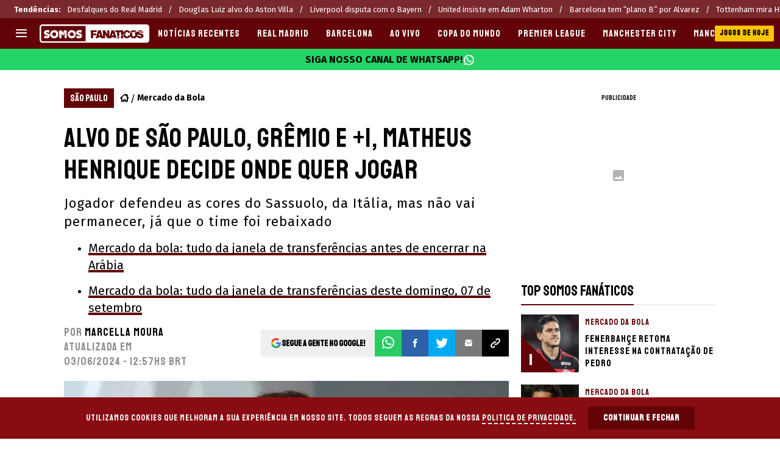

--- FILE ---
content_type: text/html; charset=utf-8
request_url: https://somosfanaticos.fans/br/mercado-da-bola/alvo-de-sao-paulo-gremio-e-1-matheus-henrique-decide-onde-quer-jogar
body_size: 91373
content:
<!DOCTYPE html><html lang="pt-BR" class="__variable_d13598"><head><meta charSet="utf-8"/><meta name="viewport" content="width=device-width, initial-scale=1"/><link rel="preload" href="https://statics.somosfanaticos.fans/br/_next/static/media/99adbc1ad871a018-s.p.woff2" as="font" crossorigin="" type="font/woff2"/><link rel="preload" href="https://statics.somosfanaticos.fans/br/_next/static/media/e79be2621133830c-s.p.woff2" as="font" crossorigin="" type="font/woff2"/><link rel="preload" as="image" imageSrcSet="https://ds-images.bolavip.com/news/image?src=https%3A%2F%2Fimages.somosfanaticos.fans%2Fwebp%2Fbr%2Ffull%2FSFBR_20240603_SFBR_249063_GettyImages-2018171231-scaled-e1717429574183.webp&amp;width=490&amp;height=275 490w, https://ds-images.bolavip.com/news/image?src=https%3A%2F%2Fimages.somosfanaticos.fans%2Fwebp%2Fbr%2Ffull%2FSFBR_20240603_SFBR_249063_GettyImages-2018171231-scaled-e1717429574183.webp&amp;width=740&amp;height=416 740w" imageSizes="50vw" fetchPriority="high"/><link rel="stylesheet" href="https://statics.somosfanaticos.fans/br/_next/static/css/cd16af9c774570e6.css" data-precedence="next"/><link rel="preload" as="script" fetchPriority="low" href="https://statics.somosfanaticos.fans/br/_next/static/chunks/webpack-091efc9196572526.js"/><script src="https://statics.somosfanaticos.fans/br/_next/static/chunks/1dd3208c-e4729dc367cf53a1.js" async=""></script><script src="https://statics.somosfanaticos.fans/br/_next/static/chunks/1528-82efdafa962672e2.js" async=""></script><script src="https://statics.somosfanaticos.fans/br/_next/static/chunks/main-app-08d2580270e0d8d5.js" async=""></script><script src="https://statics.somosfanaticos.fans/br/_next/static/chunks/9219-a145778a5a42ddab.js" async=""></script><script src="https://statics.somosfanaticos.fans/br/_next/static/chunks/1390-f436e5401c216de3.js" async=""></script><script src="https://statics.somosfanaticos.fans/br/_next/static/chunks/1804-04b05812ee6cf431.js" async=""></script><script src="https://statics.somosfanaticos.fans/br/_next/static/chunks/771-566a7f0e8e552710.js" async=""></script><script src="https://statics.somosfanaticos.fans/br/_next/static/chunks/app/article/%5B...segments%5D/page-7a25bfb7dca900ed.js" async=""></script><script src="https://statics.somosfanaticos.fans/br/_next/static/chunks/app/layout-19397a5492d18a6e.js" async=""></script><link rel="preload" href="https://www.googletagmanager.com/gtag/js" as="script"/><link rel="preload" href="https://cdn.gravitec.net/storage/ad8c3cb147bc2c7cd0252cddb0375830/client.js" as="script"/><link rel="preload" href="https://bctt.bc.rocks/headerScript.min.js" as="script"/><link rel="preload" href="https://securepubads.g.doubleclick.net/tag/js/gpt.js" as="script"/><link rel="preload" href="https://futbol-cdn.relevant-digital.com/static/tags/60ce1655ea497c166abfdab3.js" as="script"/><link rel="preload" href="https://applets.ebxcdn.com/ebx.js" as="script"/><meta property="fb:app_id" content="123210741058923"/><meta property="fb:pages" content="838614079525614"/><link rel="amphtml" href="https://somosfanaticos.fans/br/amp/mercado-da-bola/alvo-de-sao-paulo-gremio-e-1-matheus-henrique-decide-onde-quer-jogar"/><meta property="push:title" content="Matheus Henrique, ex-Grêmio, decide onde vai jogar"/><meta property="push:description" content="Jogador defendeu as cores do Sassuolo, da Itália, mas não vai permanecer, já que o time foi rebaixado"/><meta property="mrf:tags" content="brasileirao;gremio;mercado-da-bola;sao-paulo"/><meta property="mrf:sections" content="SF br;mercado-da-bola"/><meta property="og:updated_time" content="2024-06-03T12:57:10-03:00"/><title>Alvo de São Paulo e +2, Matheus Henrique deve atuar no Brasil</title><meta name="description" content="Na última semana, muito se falou no retorno de Matheus Henrique, meia ex-Grêmio, para o futebol brasileiro e chegou uma nova informação."/><link rel="manifest" href="https://statics.somosfanaticos.fans/br/manifest.json" crossorigin="use-credentials"/><meta name="keywords" content="Brasileirão, Grêmio, Mercado da bola, São Paulo"/><meta name="robots" content="index, follow, max-image-preview:large"/><link rel="canonical" href="https://somosfanaticos.fans/br/mercado-da-bola/alvo-de-sao-paulo-gremio-e-1-matheus-henrique-decide-onde-quer-jogar"/><link rel="alternate" type="application/rss+xml" title="Fuente RSS para Fanáticos" href="https://somosfanaticos.fans/br/rss/feed"/><meta property="og:title" content="Alvo de São Paulo, Grêmio e +1, Matheus Henrique decide onde quer jogar"/><meta property="og:description" content="Na última semana, muito se falou no retorno de Matheus Henrique, meia ex-Grêmio, para o futebol brasileiro e chegou uma nova informação."/><meta property="og:url" content="https://somosfanaticos.fans/br/mercado-da-bola/alvo-de-sao-paulo-gremio-e-1-matheus-henrique-decide-onde-quer-jogar"/><meta property="og:site_name" content="Somos Fanáticos"/><meta property="og:locale" content="pt_BR"/><meta property="og:image" content="https://ds-images.bolavip.com/news/image?src=https%3A%2F%2Fimages.somosfanaticos.fans%2Fjpg%2Fbr%2Ffull%2FSFBR_20240603_SFBR_249063_GettyImages-2018171231-scaled-e1717429574183.jpg&amp;width=1200&amp;height=740"/><meta property="og:image:alt" content="Matheus Henrique (Photo by Emilio Andreoli/Getty Images)
"/><meta property="og:image:width" content="1200"/><meta property="og:image:height" content="740"/><meta property="og:type" content="article"/><meta property="article:published_time" content="2024-06-03T12:54:21-03:00"/><meta property="article:modified_time" content="2024-06-03T12:57:10-03:00"/><meta name="twitter:card" content="summary_large_image"/><meta name="twitter:site" content="fanaticosporfu"/><meta name="twitter:creator" content="mldemoura"/><meta name="twitter:title" content="Alvo de São Paulo, Grêmio e +1, Matheus Henrique decide onde quer jogar"/><meta name="twitter:description" content="Jogador defendeu as cores do Sassuolo, da Itália, mas não vai permanecer, já que o time foi rebaixado"/><meta name="twitter:image" content="https://ds-images.bolavip.com/news/image?src=https%3A%2F%2Fimages.somosfanaticos.fans%2Fjpg%2Fbr%2Ffull%2FSFBR_20240603_SFBR_249063_GettyImages-2018171231-scaled-e1717429574183.jpg&amp;width=1200&amp;height=740"/><link rel="shortcut icon" href="https://statics.somosfanaticos.fans/br/favicon/favicon.ico"/><link rel="icon" href="https://statics.somosfanaticos.fans/br/favicon/favicon-16x16.png" type="image/png" sizes="16x16"/><link rel="icon" href="https://statics.somosfanaticos.fans/br/favicon/favicon-32x32.png" type="image/png" sizes="32x32"/><link rel="icon" href="https://statics.somosfanaticos.fans/br/favicon/favicon-96x96.png" type="image/png" sizes="96x96"/><link rel="apple-touch-icon-precomposed" href="https://statics.somosfanaticos.fans/br/favicon/apple-icon-57x57.png" sizes="57x57"/><link rel="apple-touch-icon-precomposed" href="https://statics.somosfanaticos.fans/br/favicon/apple-icon-76x76.png" sizes="76x76"/><link rel="apple-touch-icon-precomposed" href="https://statics.somosfanaticos.fans/br/favicon/apple-icon-120x120.png" sizes="120x120"/><link rel="apple-touch-icon-precomposed" href="https://statics.somosfanaticos.fans/br/favicon/apple-icon-180x180.png" sizes="180x180"/><meta name="next-size-adjust"/><style>.fsn-icon{font-family:var(--font-fsn-icons);speak:never;font-style:normal;font-weight:400;font-variant:normal;text-transform:none;line-height:1}.fsn-icon-share:before{content:"\e91b"}.fsn-icon-android:before{content:"\e900"}.fsn-icon-apple:before{content:"\e901"}.fsn-icon-arrow-down:before{content:"\e902"}.fsn-icon-arrow-drop-down:before{content:"\e903"}.fsn-icon-arrow-right:before{content:"\e904"}.fsn-icon-chain:before{content:"\e905"}.fsn-icon-check:before{content:"\e906"}.fsn-icon-clock:before{content:"\e907"}.fsn-icon-comment:before{content:"\e908"}.fsn-icon-facebook:before{content:"\e909"}.fsn-icon-house:before{content:"\e90a"}.fsn-icon-image:before{content:"\e90b"}.fsn-icon-instagram:before{content:"\e90c"}.fsn-icon-linkedin:before{content:"\e90d"}.fsn-icon-mail:before{content:"\e90e"}.fsn-icon-menu:before{content:"\e90f"}.fsn-icon-most-read:before{content:"\e910"}.fsn-icon-pinterest-p:before{content:"\e911"}.fsn-icon-rss-feed:before{content:"\e912"}.fsn-icon-spotify:before{content:"\e913"}.fsn-icon-telegram:before{content:"\e914"}.fsn-icon-tiktok:before{content:"\e915"}.fsn-icon-twitch:before{content:"\e916"}.fsn-icon-twitter:before{content:"\e917"}.fsn-icon-whatsapp:before{content:"\e918"}.fsn-icon-x-twitter:before{content:"\e919"}.fsn-icon-youtube:before{content:"\e91a"}@media (min-width:1300px){.with-skin{.article-infinite-scroll-wrapper,.article-wrapper{background:#fff;padding:10px}.article-wrapper{z-index:2}.infinite-scroll-container{z-index:1}.article-wrapper,.infinite-scroll-container{max-width:1090px}}}@media (prefers-reduced-motion:no-preference){html{scroll-behavior:smooth}}.with-skin .container-home-shields{position:relative;z-index:1000}.break-word{word-break:break-word}.wp-block-image{margin-bottom:20px;max-width:100%;overflow:hidden;& figcaption{text-align:center;margin-top:20px;font-size:14px;line-height:20px;font-weight:400}}.wp_fsn_poll amp-script{opacity:1}@keyframes bounceCustom{0%,to{transform:translateY(0)}50%{transform:translateY(-10px)}}th.article-table-heading{font-weight:700}*,:after,:before{--tw-border-spacing-x:0;--tw-border-spacing-y:0;--tw-translate-x:0;--tw-translate-y:0;--tw-rotate:0;--tw-skew-x:0;--tw-skew-y:0;--tw-scale-x:1;--tw-scale-y:1;--tw-pan-x: ;--tw-pan-y: ;--tw-pinch-zoom: ;--tw-scroll-snap-strictness:proximity;--tw-gradient-from-position: ;--tw-gradient-via-position: ;--tw-gradient-to-position: ;--tw-ordinal: ;--tw-slashed-zero: ;--tw-numeric-figure: ;--tw-numeric-spacing: ;--tw-numeric-fraction: ;--tw-ring-inset: ;--tw-ring-offset-width:0px;--tw-ring-offset-color:#fff;--tw-ring-color:rgba(59,130,246,.5);--tw-ring-offset-shadow:0 0 #0000;--tw-ring-shadow:0 0 #0000;--tw-shadow:0 0 #0000;--tw-shadow-colored:0 0 #0000;--tw-blur: ;--tw-brightness: ;--tw-contrast: ;--tw-grayscale: ;--tw-hue-rotate: ;--tw-invert: ;--tw-saturate: ;--tw-sepia: ;--tw-drop-shadow: ;--tw-backdrop-blur: ;--tw-backdrop-brightness: ;--tw-backdrop-contrast: ;--tw-backdrop-grayscale: ;--tw-backdrop-hue-rotate: ;--tw-backdrop-invert: ;--tw-backdrop-opacity: ;--tw-backdrop-saturate: ;--tw-backdrop-sepia: ;--tw-contain-size: ;--tw-contain-layout: ;--tw-contain-paint: ;--tw-contain-style: }::backdrop{--tw-border-spacing-x:0;--tw-border-spacing-y:0;--tw-translate-x:0;--tw-translate-y:0;--tw-rotate:0;--tw-skew-x:0;--tw-skew-y:0;--tw-scale-x:1;--tw-scale-y:1;--tw-pan-x: ;--tw-pan-y: ;--tw-pinch-zoom: ;--tw-scroll-snap-strictness:proximity;--tw-gradient-from-position: ;--tw-gradient-via-position: ;--tw-gradient-to-position: ;--tw-ordinal: ;--tw-slashed-zero: ;--tw-numeric-figure: ;--tw-numeric-spacing: ;--tw-numeric-fraction: ;--tw-ring-inset: ;--tw-ring-offset-width:0px;--tw-ring-offset-color:#fff;--tw-ring-color:rgba(59,130,246,.5);--tw-ring-offset-shadow:0 0 #0000;--tw-ring-shadow:0 0 #0000;--tw-shadow:0 0 #0000;--tw-shadow-colored:0 0 #0000;--tw-blur: ;--tw-brightness: ;--tw-contrast: ;--tw-grayscale: ;--tw-hue-rotate: ;--tw-invert: ;--tw-saturate: ;--tw-sepia: ;--tw-drop-shadow: ;--tw-backdrop-blur: ;--tw-backdrop-brightness: ;--tw-backdrop-contrast: ;--tw-backdrop-grayscale: ;--tw-backdrop-hue-rotate: ;--tw-backdrop-invert: ;--tw-backdrop-opacity: ;--tw-backdrop-saturate: ;--tw-backdrop-sepia: ;--tw-contain-size: ;--tw-contain-layout: ;--tw-contain-paint: ;--tw-contain-style: }

/*! tailwindcss v3.4.14 | MIT License | https://tailwindcss.com*/*,:after,:before{box-sizing:border-box;border:0 solid #e5e7eb}:after,:before{--tw-content:""}:host,html{line-height:1.5;-webkit-text-size-adjust:100%;-moz-tab-size:4;-o-tab-size:4;tab-size:4;font-family:ui-sans-serif,system-ui,sans-serif,Apple Color Emoji,Segoe UI Emoji,Segoe UI Symbol,Noto Color Emoji;font-feature-settings:normal;font-variation-settings:normal;-webkit-tap-highlight-color:transparent}body{margin:0;line-height:inherit}hr{height:0;color:inherit;border-top-width:1px}abbr:where([title]){-webkit-text-decoration:underline dotted;text-decoration:underline dotted}h1,h2,h3,h4,h5,h6{font-size:inherit;font-weight:inherit}a{color:inherit;text-decoration:inherit}b,strong{font-weight:bolder}code,kbd,pre,samp{font-family:ui-monospace,SFMono-Regular,Menlo,Monaco,Consolas,Liberation Mono,Courier New,monospace;font-feature-settings:normal;font-variation-settings:normal;font-size:1em}small{font-size:80%}sub,sup{font-size:75%;line-height:0;position:relative;vertical-align:baseline}sub{bottom:-.25em}sup{top:-.5em}table{text-indent:0;border-color:inherit;border-collapse:collapse}button,input,optgroup,select,textarea{font-family:inherit;font-feature-settings:inherit;font-variation-settings:inherit;font-size:100%;font-weight:inherit;line-height:inherit;letter-spacing:inherit;color:inherit;margin:0;padding:0}button,select{text-transform:none}button,input:where([type=button]),input:where([type=reset]),input:where([type=submit]){-webkit-appearance:button;background-color:transparent;background-image:none}:-moz-focusring{outline:auto}:-moz-ui-invalid{box-shadow:none}progress{vertical-align:baseline}::-webkit-inner-spin-button,::-webkit-outer-spin-button{height:auto}[type=search]{-webkit-appearance:textfield;outline-offset:-2px}::-webkit-search-decoration{-webkit-appearance:none}::-webkit-file-upload-button{-webkit-appearance:button;font:inherit}summary{display:list-item}blockquote,dd,dl,figure,h1,h2,h3,h4,h5,h6,hr,p,pre{margin:0}fieldset{margin:0}fieldset,legend{padding:0}menu,ol,ul{list-style:none;margin:0;padding:0}dialog{padding:0}textarea{resize:vertical}input::-moz-placeholder,textarea::-moz-placeholder{opacity:1;color:#9ca3af}input::placeholder,textarea::placeholder{opacity:1;color:#9ca3af}[role=button],button{cursor:pointer}:disabled{cursor:default}audio,canvas,embed,iframe,img,object,svg,video{display:block;vertical-align:middle}img,video{max-width:100%;height:auto}[hidden]:where(:not([hidden=until-found])){display:none}.sr-only{position:absolute;width:1px;height:1px;padding:0;margin:-1px;overflow:hidden;clip:rect(0,0,0,0);white-space:nowrap;border-width:0}.pointer-events-none{pointer-events:none}.\!visible{visibility:visible!important}.visible{visibility:visible}.invisible{visibility:hidden}.collapse{visibility:collapse}.static{position:static}.fixed{position:fixed}.absolute{position:absolute}.relative{position:relative}.sticky{position:sticky}.inset-x-0{left:0;right:0}.-bottom-\[2px\]{bottom:-2px}.-bottom-\[46px\]{bottom:-46px}.-top-3{top:-.75rem}.-top-\[1000px\]{top:-1000px}.bottom-0{bottom:0}.bottom-0\.5{bottom:.125rem}.bottom-6{bottom:1.5rem}.bottom-\[26px\]{bottom:26px}.bottom-\[60px\]{bottom:60px}.left-0{left:0}.left-1\/2{left:50%}.left-2{left:.5rem}.left-\[15px\]{left:15px}.left-\[3px\]{left:3px}.left-\[40px\]{left:40px}.left-\[50px\]{left:50px}.left-\[8px\]{left:8px}.left-\[calc\(50\%-\(348px\/2\)\)\]{left:calc(50% - 174px)}.left-auto{left:auto}.right-0{right:0}.right-6{right:1.5rem}.right-\[-6\%\]{right:-6%}.right-\[10px\]{right:10px}.right-\[1px\]{right:1px}.right-\[220px\]{right:220px}.right-\[40px\]{right:40px}.right-\[5px\]{right:5px}.top-0{top:0}.top-1\/2{top:50%}.top-\[-17px\]{top:-17px}.top-\[-25px\]{top:-25px}.top-\[-30px\]{top:-30px}.top-\[10px\]{top:10px}.top-\[110px\]{top:110px}.top-\[118px\]{top:118px}.top-\[135px\]{top:135px}.top-\[160px\]{top:160px}.top-\[30px\]{top:30px}.top-\[50px\]{top:50px}.top-\[58px\]{top:58px}.top-\[60px\]{top:60px}.top-\[61px\]{top:61px}.top-\[80px\]{top:80px}.top-\[88px\]{top:88px}.top-\[8px\]{top:8px}.top-auto{top:auto}.top-full{top:100%}.isolate{isolation:isolate}.-z-\[1\]{z-index:-1}.z-10{z-index:10}.z-50{z-index:50}.z-\[10000000\]{z-index:10000000}.z-\[100000\]{z-index:100000}.z-\[1001\]{z-index:1001}.z-\[10\]{z-index:10}.z-\[1\]{z-index:1}.z-\[2\]{z-index:2}.z-\[50\]{z-index:50}.z-\[5\]{z-index:5}.z-\[900\]{z-index:900}.z-\[99998\]{z-index:99998}.z-\[999999\]{z-index:999999}.z-\[9999\]{z-index:9999}.z-\[999\]{z-index:999}.order-4{order:4}.float-right{float:right}.m-0{margin:0}.m-1{margin:.25rem}.m-\[-42px_10px_30px\]{margin:-42px 10px 30px}.m-\[0_-10px_20px\]{margin:0 -10px 20px}.m-\[0_0_14px\]{margin:0 0 14px}.m-\[0_0_36px\]{margin:0 0 36px}.m-\[0_12px_0_17px\]{margin:0 12px 0 17px}.m-\[0_1px\]{margin:0 1px}.m-\[0_4px_0_5px\]{margin:0 4px 0 5px}.m-\[0_7px\]{margin:0 7px}.m-\[0_8px\]{margin:0 8px}.m-\[10px\]{margin:10px}.m-\[10px_0\]{margin:10px 0}.m-\[10px_0_20px\]{margin:10px 0 20px}.m-\[10px_10px_0\]{margin:10px 10px 0}.m-\[10px_15px_10px_10px\]{margin:10px 15px 10px 10px}.m-\[13px_0px_7px\]{margin:13px 0 7px}.m-\[1px\]{margin:1px}.m-\[1px_-10px_15px\]{margin:1px -10px 15px}.m-\[29px_0_34px\]{margin:29px 0 34px}.m-\[30px_0_20px\]{margin:30px 0 20px}.\!my-\[24px\]{margin-top:24px!important;margin-bottom:24px!important}.-mx-\[10px\]{margin-left:-10px;margin-right:-10px}.mx-4{margin-left:1rem;margin-right:1rem}.mx-\[10px\]{margin-left:10px;margin-right:10px}.mx-\[15px\]{margin-left:15px;margin-right:15px}.mx-\[1px\]{margin-left:1px;margin-right:1px}.mx-\[20px\]{margin-left:20px;margin-right:20px}.mx-\[32px\]{margin-left:32px;margin-right:32px}.mx-\[40px\]{margin-left:40px;margin-right:40px}.mx-\[4px\]{margin-left:4px;margin-right:4px}.mx-\[7px\]{margin-left:7px;margin-right:7px}.mx-auto{margin-left:auto;margin-right:auto}.my-10{margin-top:2.5rem;margin-bottom:2.5rem}.my-2\.5{margin-top:.625rem;margin-bottom:.625rem}.my-5{margin-top:1.25rem;margin-bottom:1.25rem}.my-8{margin-top:2rem;margin-bottom:2rem}.my-\[10px\]{margin-top:10px;margin-bottom:10px}.my-\[13px\]{margin-top:13px;margin-bottom:13px}.my-\[14px\]{margin-top:14px;margin-bottom:14px}.my-\[20px\]{margin-top:20px;margin-bottom:20px}.my-\[26px\]{margin-top:26px;margin-bottom:26px}.my-\[30px\]{margin-top:30px;margin-bottom:30px}.-mb-\[1px\]{margin-bottom:-1px}.-mb-\[2px\]{margin-bottom:-2px}.-mt-\[40px\]{margin-top:-40px}.-mt-\[6px\]{margin-top:-6px}.mb-0{margin-bottom:0}.mb-2{margin-bottom:.5rem}.mb-2\.5{margin-bottom:.625rem}.mb-3{margin-bottom:.75rem}.mb-4{margin-bottom:1rem}.mb-5{margin-bottom:1.25rem}.mb-6{margin-bottom:1.5rem}.mb-8{margin-bottom:2rem}.mb-\[-0\.5rem\]{margin-bottom:-.5rem}.mb-\[0\]{margin-bottom:0}.mb-\[10px\]{margin-bottom:10px}.mb-\[11px\]{margin-bottom:11px}.mb-\[12px\]{margin-bottom:12px}.mb-\[14px\]{margin-bottom:14px}.mb-\[15px\]{margin-bottom:15px}.mb-\[17px\]{margin-bottom:17px}.mb-\[18px\]{margin-bottom:18px}.mb-\[20px\]{margin-bottom:20px}.mb-\[24px\]{margin-bottom:24px}.mb-\[25px\]{margin-bottom:25px}.mb-\[2px\]{margin-bottom:2px}.mb-\[30px\]{margin-bottom:30px}.mb-\[35px\]{margin-bottom:35px}.mb-\[3px\]{margin-bottom:3px}.mb-\[40px\]{margin-bottom:40px}.mb-\[4px\]{margin-bottom:4px}.mb-\[53px\]{margin-bottom:53px}.mb-\[5px\]{margin-bottom:5px}.mb-\[6px\]{margin-bottom:6px}.mb-\[8px\]{margin-bottom:8px}.mb-\[9px\]{margin-bottom:9px}.mb-auto{margin-bottom:auto}.ml-1{margin-left:.25rem}.ml-1\.5{margin-left:.375rem}.ml-2\.5{margin-left:.625rem}.ml-3{margin-left:.75rem}.ml-\[10px\]{margin-left:10px}.ml-\[20px\]{margin-left:20px}.ml-\[24px\]{margin-left:24px}.ml-\[2px\]{margin-left:2px}.ml-auto{margin-left:auto}.mr-2{margin-right:.5rem}.mr-2\.5{margin-right:.625rem}.mr-\[10px\]{margin-right:10px}.mr-\[14px\]{margin-right:14px}.mr-\[15px\]{margin-right:15px}.mr-\[17px\]{margin-right:17px}.mr-\[20px\]{margin-right:20px}.mr-\[25px\]{margin-right:25px}.mr-\[2px\]{margin-right:2px}.mr-\[30px\]{margin-right:30px}.mr-\[35px\]{margin-right:35px}.mr-\[3px\]{margin-right:3px}.mr-\[4px\]{margin-right:4px}.mr-\[5px\]{margin-right:5px}.mr-\[6px\]{margin-right:6px}.mr-\[8px\]{margin-right:8px}.mr-auto{margin-right:auto}.mt-0{margin-top:0}.mt-2{margin-top:.5rem}.mt-2\.5{margin-top:.625rem}.mt-4{margin-top:1rem}.mt-5{margin-top:1.25rem}.mt-8{margin-top:2rem}.mt-\[1\.5px\]{margin-top:1.5px}.mt-\[10px\]{margin-top:10px}.mt-\[12px\]{margin-top:12px}.mt-\[16px\]{margin-top:16px}.mt-\[17px\]{margin-top:17px}.mt-\[1px\]{margin-top:1px}.mt-\[20px\]{margin-top:20px}.mt-\[21px\]{margin-top:21px}.mt-\[25px\]{margin-top:25px}.mt-\[30px\]{margin-top:30px}.mt-\[3px\]{margin-top:3px}.mt-\[5px\]{margin-top:5px}.mt-\[60px\]{margin-top:60px}.mt-\[6px\]{margin-top:6px}.mt-\[7px\]{margin-top:7px}.mt-auto{margin-top:auto}.box-border{box-sizing:border-box}.box-content{box-sizing:content-box}.line-clamp-1{-webkit-line-clamp:1}.line-clamp-1,.line-clamp-2{overflow:hidden;display:-webkit-box;-webkit-box-orient:vertical}.line-clamp-2{-webkit-line-clamp:2}.line-clamp-3{overflow:hidden;display:-webkit-box;-webkit-box-orient:vertical;-webkit-line-clamp:3}.block{display:block}.inline-block{display:inline-block}.inline{display:inline}.flex{display:flex}.inline-flex{display:inline-flex}.table{display:table}.grid{display:grid}.contents{display:contents}.hidden{display:none}.aspect-\[1\/1\]{aspect-ratio:1/1}.aspect-\[1\/2\]{aspect-ratio:1/2}.aspect-\[1\/3\]{aspect-ratio:1/3}.aspect-\[1\/4\]{aspect-ratio:1/4}.aspect-\[16\/9\]{aspect-ratio:16/9}.aspect-\[261\/195\]{aspect-ratio:261/195}.aspect-\[293\/670\]{aspect-ratio:293/670}.aspect-\[355\/287\]{aspect-ratio:355/287}.aspect-\[4\/3\]{aspect-ratio:4/3}.aspect-\[540\/708\]{aspect-ratio:540/708}.aspect-\[80\/80\]{aspect-ratio:80/80}.aspect-square{aspect-ratio:1/1}.aspect-video{aspect-ratio:16/9}.\!h-\[57px\]{height:57px!important}.h-0{height:0}.h-11{height:2.75rem}.h-2{height:.5rem}.h-6{height:1.5rem}.h-8{height:2rem}.h-\[1\.5em\]{height:1.5em}.h-\[101px\]{height:101px}.h-\[11ppx\]{height:11ppx}.h-\[128px\]{height:128px}.h-\[13px\]{height:13px}.h-\[160px\]{height:160px}.h-\[16px\]{height:16px}.h-\[18px\]{height:18px}.h-\[192px\]{height:192px}.h-\[1px\]{height:1px}.h-\[20px\]{height:20px}.h-\[22\.5px\]{height:22.5px}.h-\[23px\]{height:23px}.h-\[24px\]{height:24px}.h-\[25px\]{height:25px}.h-\[26px\]{height:26px}.h-\[29px\]{height:29px}.h-\[2px\]{height:2px}.h-\[30px\]{height:30px}.h-\[35px\]{height:35px}.h-\[37px\]{height:37px}.h-\[38px\]{height:38px}.h-\[3px\]{height:3px}.h-\[40px\]{height:40px}.h-\[41px\]{height:41px}.h-\[441px\]{height:441px}.h-\[44px\]{height:44px}.h-\[45px\]{height:45px}.h-\[46px\]{height:46px}.h-\[47px\]{height:47px}.h-\[48px\]{height:48px}.h-\[50px\]{height:50px}.h-\[56px\]{height:56px}.h-\[57px\]{height:57px}.h-\[58px\]{height:58px}.h-\[60px\]{height:60px}.h-\[63px\]{height:63px}.h-\[647px\]{height:647px}.h-\[69px\]{height:69px}.h-\[70px\]{height:70px}.h-\[75px\]{height:75px}.h-\[8px\]{height:8px}.h-\[90px\]{height:90px}.h-\[91px\]{height:91px}.h-\[92px\]{height:92px}.h-\[95px\]{height:95px}.h-\[9px\]{height:9px}.h-\[calc\(100\%-110px\)\]{height:calc(100% - 110px)}.h-\[calc\(100\%-130px\)\]{height:calc(100% - 130px)}.h-\[calc\(100\%-50px\)\]{height:calc(100% - 50px)}.h-\[calc\(100\%-60px\)\]{height:calc(100% - 60px)}.h-auto{height:auto}.h-full{height:100%}.max-h-0{max-height:0}.max-h-\[16px\]{max-height:16px}.max-h-\[20px\]{max-height:20px}.max-h-\[300px\]{max-height:300px}.max-h-\[32px\]{max-height:32px}.max-h-\[34px\]{max-height:34px}.max-h-\[38px\]{max-height:38px}.max-h-\[63px\]{max-height:63px}.max-h-\[65px\]{max-height:65px}.max-h-\[76px\]{max-height:76px}.max-h-screen{max-height:100vh}.min-h-0{min-height:0}.min-h-\[100px\]{min-height:100px}.min-h-\[150px\]{min-height:150px}.min-h-\[160px\]{min-height:160px}.min-h-\[18px\]{min-height:18px}.min-h-\[230px\]{min-height:230px}.min-h-\[250px\]{min-height:250px}.min-h-\[38px\]{min-height:38px}.min-h-\[40px\]{min-height:40px}.min-h-\[425px\]{min-height:425px}.min-h-\[428px\]{min-height:428px}.min-h-\[600px\]{min-height:600px}.min-h-\[63px\]{min-height:63px}.min-h-\[72px\]{min-height:72px}.min-h-\[75px\]{min-height:75px}.min-h-\[91px\]{min-height:91px}.min-h-\[95px\]{min-height:95px}.w-0{width:0}.w-1\/2{width:50%}.w-11{width:2.75rem}.w-2{width:.5rem}.w-6{width:1.5rem}.w-8{width:2rem}.w-\[1\.5em\]{width:1.5em}.w-\[100px\]{width:100px}.w-\[10px\]{width:10px}.w-\[124px\]{width:124px}.w-\[12px\]{width:12px}.w-\[139px\]{width:139px}.w-\[160px\]{width:160px}.w-\[168px\]{width:168px}.w-\[175px\]{width:175px}.w-\[182px\]{width:182px}.w-\[18px\]{width:18px}.w-\[1px\]{width:1px}.w-\[200px\]{width:200px}.w-\[24px\]{width:24px}.w-\[256px\]{width:256px}.w-\[25px\]{width:25px}.w-\[27px\]{width:27px}.w-\[280px\]{width:280px}.w-\[30\%\]{width:30%}.w-\[300px\]{width:300px}.w-\[30px\]{width:30px}.w-\[320px\]{width:320px}.w-\[35px\]{width:35px}.w-\[37px\]{width:37px}.w-\[38px\]{width:38px}.w-\[40px\]{width:40px}.w-\[45\%\]{width:45%}.w-\[45px\]{width:45px}.w-\[47px\]{width:47px}.w-\[48px\]{width:48px}.w-\[50px\]{width:50px}.w-\[56px\]{width:56px}.w-\[60px\]{width:60px}.w-\[63px\]{width:63px}.w-\[83px\]{width:83px}.w-\[84px\]{width:84px}.w-\[8px\]{width:8px}.w-\[90px\]{width:90px}.w-\[95\%\]{width:95%}.w-\[95px\]{width:95px}.w-\[9px\]{width:9px}.w-\[calc\(100\%-20px\)\]{width:calc(100% - 20px)}.w-auto{width:auto}.w-fit{width:-moz-fit-content;width:fit-content}.w-full{width:100%}.w-max{width:-moz-max-content;width:max-content}.min-w-6{min-width:1.5rem}.min-w-\[100\%\]{min-width:100%}.min-w-\[100px\]{min-width:100px}.min-w-\[104px\]{min-width:104px}.min-w-\[112px\]{min-width:112px}.min-w-\[130px\]{min-width:130px}.min-w-\[134px\]{min-width:134px}.min-w-\[168px\]{min-width:168px}.min-w-\[18px\]{min-width:18px}.min-w-\[200px\]{min-width:200px}.min-w-\[233px\]{min-width:233px}.min-w-\[250px\]{min-width:250px}.min-w-\[30px\]{min-width:30px}.min-w-\[35px\]{min-width:35px}.min-w-\[36px\]{min-width:36px}.min-w-\[45px\]{min-width:45px}.min-w-\[75px\]{min-width:75px}.min-w-\[83px\]{min-width:83px}.min-w-\[84px\]{min-width:84px}.min-w-\[90px\]{min-width:90px}.min-w-\[92px\]{min-width:92px}.min-w-fit{min-width:-moz-fit-content;min-width:fit-content}.max-w-\[100\%\]{max-width:100%}.max-w-\[100px\]{max-width:100px}.max-w-\[100vw\]{max-width:100vw}.max-w-\[1017px\]{max-width:1017px}.max-w-\[1070px\]{max-width:1070px}.max-w-\[109px\]{max-width:109px}.max-w-\[110px\]{max-width:110px}.max-w-\[1200px\]{max-width:1200px}.max-w-\[122px\]{max-width:122px}.max-w-\[1240px\]{max-width:1240px}.max-w-\[1280px\]{max-width:1280px}.max-w-\[145px\]{max-width:145px}.max-w-\[160px\]{max-width:160px}.max-w-\[16px\]{max-width:16px}.max-w-\[192px\]{max-width:192px}.max-w-\[195px\]{max-width:195px}.max-w-\[200px\]{max-width:200px}.max-w-\[238px\]{max-width:238px}.max-w-\[250px\]{max-width:250px}.max-w-\[255px\]{max-width:255px}.max-w-\[26px\]{max-width:26px}.max-w-\[275px\]{max-width:275px}.max-w-\[293px\]{max-width:293px}.max-w-\[30px\]{max-width:30px}.max-w-\[320px\]{max-width:320px}.max-w-\[32px\]{max-width:32px}.max-w-\[330px\]{max-width:330px}.max-w-\[348px\]{max-width:348px}.max-w-\[360px\]{max-width:360px}.max-w-\[375px\]{max-width:375px}.max-w-\[380px\]{max-width:380px}.max-w-\[400px\]{max-width:400px}.max-w-\[500px\]{max-width:500px}.max-w-\[52px\]{max-width:52px}.max-w-\[550px\]{max-width:550px}.max-w-\[655px\]{max-width:655px}.max-w-\[688px\]{max-width:688px}.max-w-\[70px\]{max-width:70px}.max-w-\[90\%\]{max-width:90%}.max-w-\[92px\]{max-width:92px}.max-w-\[calc\(100\%-153px\)\]{max-width:calc(100% - 153px)}.max-w-\[calc\(100\%-40px\)\]{max-width:calc(100% - 40px)}.max-w-\[calc\(100vw-20px\)\]{max-width:calc(100vw - 20px)}.max-w-\[calc\(50\%-49px\)\]{max-width:calc(50% - 49px)}.max-w-full{max-width:100%}.max-w-lg{max-width:32rem}.flex-1{flex:1 1 0%}.flex-\[0_0_260px\]{flex:0 0 260px}.flex-\[0_0_auto\]{flex:0 0 auto}.flex-\[0_0_calc\(100\%-135px\)\]{flex:0 0 calc(100% - 135px)}.flex-\[1_1_0\]{flex:1 1 0}.flex-\[1_1_50\%\]{flex:1 1 50%}.flex-shrink-0{flex-shrink:0}.flex-grow,.flex-grow-\[1\],.grow{flex-grow:1}.basis-0{flex-basis:0px}.basis-\[160px\]{flex-basis:160px}.basis-\[20\%\]{flex-basis:20%}.basis-\[25\%\]{flex-basis:25%}.basis-\[40px\]{flex-basis:40px}.basis-\[50px\]{flex-basis:50px}.basis-\[54px\]{flex-basis:54px}.basis-\[76px\]{flex-basis:76px}.basis-\[95px\]{flex-basis:95px}.table-auto{table-layout:auto}.-translate-x-1\/2{--tw-translate-x:-50%}.-translate-x-1\/2,.-translate-y-1\/2{transform:translate(var(--tw-translate-x),var(--tw-translate-y)) rotate(var(--tw-rotate)) skewX(var(--tw-skew-x)) skewY(var(--tw-skew-y)) scaleX(var(--tw-scale-x)) scaleY(var(--tw-scale-y))}.-translate-y-1\/2{--tw-translate-y:-50%}.-rotate-45{--tw-rotate:-45deg}.-rotate-45,.rotate-180{transform:translate(var(--tw-translate-x),var(--tw-translate-y)) rotate(var(--tw-rotate)) skewX(var(--tw-skew-x)) skewY(var(--tw-skew-y)) scaleX(var(--tw-scale-x)) scaleY(var(--tw-scale-y))}.rotate-180{--tw-rotate:180deg}.rotate-45{--tw-rotate:45deg}.rotate-45,.rotate-90{transform:translate(var(--tw-translate-x),var(--tw-translate-y)) rotate(var(--tw-rotate)) skewX(var(--tw-skew-x)) skewY(var(--tw-skew-y)) scaleX(var(--tw-scale-x)) scaleY(var(--tw-scale-y))}.rotate-90{--tw-rotate:90deg}.transform{transform:translate(var(--tw-translate-x),var(--tw-translate-y)) rotate(var(--tw-rotate)) skewX(var(--tw-skew-x)) skewY(var(--tw-skew-y)) scaleX(var(--tw-scale-x)) scaleY(var(--tw-scale-y))}.animate-\[bounceCustom_3s_infinite_ease-in-out\]{animation:bounceCustom 3s ease-in-out infinite}.cursor-default{cursor:default}.cursor-not-allowed{cursor:not-allowed}.cursor-pointer{cursor:pointer}.select-none{-webkit-user-select:none;-moz-user-select:none;user-select:none}.resize{resize:both}.snap-x{scroll-snap-type:x var(--tw-scroll-snap-strictness)}.scroll-mt-\[110px\]{scroll-margin-top:110px}.list-decimal{list-style-type:decimal}.list-disc{list-style-type:disc}.list-none{list-style-type:none}.grid-cols-3{grid-template-columns:repeat(3,minmax(0,1fr))}.flex-row{flex-direction:row}.flex-row-reverse{flex-direction:row-reverse}.flex-col{flex-direction:column}.flex-wrap{flex-wrap:wrap}.flex-nowrap{flex-wrap:nowrap}.place-content-center{place-content:center}.items-start{align-items:flex-start}.items-end{align-items:flex-end}.items-center{align-items:center}.justify-start{justify-content:flex-start}.justify-end{justify-content:flex-end}.justify-center{justify-content:center}.justify-between{justify-content:space-between}.justify-around{justify-content:space-around}.justify-evenly{justify-content:space-evenly}.gap-1{gap:.25rem}.gap-10{gap:2.5rem}.gap-2{gap:.5rem}.gap-2\.5{gap:.625rem}.gap-3{gap:.75rem}.gap-4{gap:1rem}.gap-5{gap:1.25rem}.gap-9{gap:2.25rem}.gap-\[10px\]{gap:10px}.gap-\[12px\]{gap:12px}.gap-\[15px\]{gap:15px}.gap-\[17px_14px\]{gap:17px 14px}.gap-\[1px\]{gap:1px}.gap-\[20px\]{gap:20px}.gap-\[20px_50px\]{gap:20px 50px}.gap-\[24px\]{gap:24px}.gap-\[25px\]{gap:25px}.gap-\[30px\]{gap:30px}.gap-\[3px_5px\]{gap:3px 5px}.gap-\[40px\]{gap:40px}.gap-\[5px\]{gap:5px}.gap-\[5px_15px\]{gap:5px 15px}.gap-\[6px\]{gap:6px}.gap-\[7px\]{gap:7px}.gap-\[8px\]{gap:8px}.space-x-0>:not([hidden])~:not([hidden]){--tw-space-x-reverse:0;margin-right:calc(0px*var(--tw-space-x-reverse));margin-left:calc(0px*(1 - var(--tw-space-x-reverse)))}.space-x-4>:not([hidden])~:not([hidden]){--tw-space-x-reverse:0;margin-right:calc(1rem*var(--tw-space-x-reverse));margin-left:calc(1rem*(1 - var(--tw-space-x-reverse)))}.space-y-1>:not([hidden])~:not([hidden]){--tw-space-y-reverse:0;margin-top:calc(.25rem*(1 - var(--tw-space-y-reverse)));margin-bottom:calc(.25rem*var(--tw-space-y-reverse))}.space-y-2>:not([hidden])~:not([hidden]){--tw-space-y-reverse:0;margin-top:calc(.5rem*(1 - var(--tw-space-y-reverse)));margin-bottom:calc(.5rem*var(--tw-space-y-reverse))}.space-y-\[25px\]>:not([hidden])~:not([hidden]){--tw-space-y-reverse:0;margin-top:calc(25px*(1 - var(--tw-space-y-reverse)));margin-bottom:calc(25px*var(--tw-space-y-reverse))}.self-start{align-self:flex-start}.self-end{align-self:flex-end}.overflow-auto{overflow:auto}.overflow-hidden{overflow:hidden}.overflow-x-auto{overflow-x:auto}.overflow-y-auto{overflow-y:auto}.overflow-y-hidden{overflow-y:hidden}.overflow-x-clip{overflow-x:clip}.overflow-y-visible{overflow-y:visible}.overflow-x-scroll{overflow-x:scroll}.overflow-y-scroll{overflow-y:scroll}.truncate{overflow:hidden;text-overflow:ellipsis}.truncate,.whitespace-nowrap{white-space:nowrap}.break-words{overflow-wrap:break-word}.rounded{border-radius:.25rem}.rounded-\[10px\]{border-radius:10px}.rounded-\[24px\]{border-radius:24px}.rounded-\[25px\]{border-radius:25px}.rounded-\[2px\]{border-radius:2px}.rounded-\[5px\]{border-radius:5px}.rounded-\[8px\]{border-radius:8px}.rounded-\[9999999px\]{border-radius:9999999px}.rounded-\[9px\]{border-radius:9px}.rounded-full{border-radius:9999px}.rounded-md{border-radius:.375rem}.rounded-l-\[5px\]{border-top-left-radius:5px;border-bottom-left-radius:5px}.rounded-r-\[5px\]{border-top-right-radius:5px;border-bottom-right-radius:5px}.rounded-bl-\[20px\]{border-bottom-left-radius:20px}.rounded-br-\[20px\]{border-bottom-right-radius:20px}.rounded-tl-\[20px\]{border-top-left-radius:20px}.rounded-tl-\[5px\]{border-top-left-radius:5px}.rounded-tr-\[20px\]{border-top-right-radius:20px}.border-\[1px\]{border-width:1px}.border-\[2px\]{border-width:2px}.border-\[3px\]{border-width:3px}.border-\[5px\]{border-width:5px}.border-articleHeadSectionBorderWidth{border-width:0}.border-articleTableData,.border-complianceFooterDivider{border-width:1px}.border-b-2{border-bottom-width:2px}.border-b-\[1px\]{border-bottom-width:1px}.border-b-\[2px\]{border-bottom-width:2px}.border-b-\[60px\]{border-bottom-width:60px}.border-b-articleLinkTextHover{border-bottom-width:4px}.border-l-\[15px\]{border-left-width:15px}.border-l-\[1px\]{border-left-width:1px}.border-r-2{border-right-width:2px}.border-r-\[1px\]{border-right-width:1px}.border-r-\[60px\]{border-right-width:60px}.border-t-2{border-top-width:2px}.border-t-\[1px\]{border-top-width:1px}.border-t-\[2px\]{border-top-width:2px}.border-t-partOfBCFooterBorder{border-top-width:1px}.border-solid{border-style:solid}.border-dashed{border-style:dashed}.border-none{border-style:none}.border-\[\#4C4C4C\]{--tw-border-opacity:1;border-color:rgb(76 76 76/var(--tw-border-opacity))}.border-\[\#888\]{--tw-border-opacity:1;border-color:rgb(136 136 136/var(--tw-border-opacity))}.border-\[\#E60020\]{--tw-border-opacity:1;border-color:rgb(230 0 32/var(--tw-border-opacity))}.border-\[\#FFC400\]{--tw-border-opacity:1;border-color:rgb(255 196 0/var(--tw-border-opacity))}.border-\[\#bbb\]{--tw-border-opacity:1;border-color:rgb(187 187 187/var(--tw-border-opacity))}.border-\[\#ccc\]{--tw-border-opacity:1;border-color:rgb(204 204 204/var(--tw-border-opacity))}.border-\[\#d9d9d9\]\/20{border-color:hsla(0,0%,85%,.2)}.border-\[\#ddd\]{--tw-border-opacity:1;border-color:rgb(221 221 221/var(--tw-border-opacity))}.border-\[\#efefef33\]{border-color:#efefef33}.border-\[rgba\(0\2c 0\2c 0\2c 0\.65\)\]{border-color:rgba(0,0,0,.65)}.border-articleComments,.border-articleSeeAlso{--tw-border-opacity:1;border-color:rgb(99 3 8/var(--tw-border-opacity))}.border-black{--tw-border-opacity:1;border-color:rgb(0 0 0/var(--tw-border-opacity))}.border-complianceFooterBorder{--tw-border-opacity:1;border-color:rgb(255 196 0/var(--tw-border-opacity))}.border-complianceFooterDivider{border-color:hsla(0,0%,100%,.3)}.border-complianceHeaderBorder{--tw-border-opacity:1;border-color:rgb(255 196 0/var(--tw-border-opacity))}.border-gray-200{--tw-border-opacity:1;border-color:rgb(229 231 235/var(--tw-border-opacity))}.border-gray-300{--tw-border-opacity:1;border-color:rgb(209 213 219/var(--tw-border-opacity))}.border-header{--tw-border-opacity:1;border-color:rgb(99 3 8/var(--tw-border-opacity))}.border-lightGray{--tw-border-opacity:1;border-color:rgb(239 239 239/var(--tw-border-opacity))}.border-orange-600{--tw-border-opacity:1;border-color:rgb(234 88 12/var(--tw-border-opacity))}.border-primary,.border-verticalRecirculationBlockTitleBorder{--tw-border-opacity:1;border-color:rgb(99 3 8/var(--tw-border-opacity))}.border-white{--tw-border-opacity:1;border-color:rgb(255 255 255/var(--tw-border-opacity))}.border-white\/30{border-color:hsla(0,0%,100%,.3)}.border-b-\[\#0000001a\]{border-bottom-color:#0000001a}.border-b-articleHeadSectionBorder,.border-b-articleLinkTextHover,.border-b-verticalRecirculationNewsCard{--tw-border-opacity:1;border-bottom-color:rgb(99 3 8/var(--tw-border-opacity))}.border-r-transparent{border-right-color:transparent}.border-r-white{--tw-border-opacity:1;border-right-color:rgb(255 255 255/var(--tw-border-opacity))}.border-t-\[\#bbb\]{--tw-border-opacity:1;border-top-color:rgb(187 187 187/var(--tw-border-opacity))}.border-t-\[\#d81f30\]{--tw-border-opacity:1;border-top-color:rgb(216 31 48/var(--tw-border-opacity))}.border-t-partOfBCFooterBorder{border-top-color:hsla(0,0%,100%,.3)}.bg-\[\#00000033\]{background-color:#00000033}.bg-\[\#000000b3\]{background-color:#000000b3}.bg-\[\#0072f9\]{--tw-bg-opacity:1;background-color:rgb(0 114 249/var(--tw-bg-opacity))}.bg-\[\#111\]{--tw-bg-opacity:1;background-color:rgb(17 17 17/var(--tw-bg-opacity))}.bg-\[\#147053\]{--tw-bg-opacity:1;background-color:rgb(20 112 83/var(--tw-bg-opacity))}.bg-\[\#252525\]{--tw-bg-opacity:1;background-color:rgb(37 37 37/var(--tw-bg-opacity))}.bg-\[\#25D366\]{--tw-bg-opacity:1;background-color:rgb(37 211 102/var(--tw-bg-opacity))}.bg-\[\#3139f2\]{--tw-bg-opacity:1;background-color:rgb(49 57 242/var(--tw-bg-opacity))}.bg-\[\#EFEFEF\]{--tw-bg-opacity:1;background-color:rgb(239 239 239/var(--tw-bg-opacity))}.bg-\[\#F2F2F2\]{--tw-bg-opacity:1;background-color:rgb(242 242 242/var(--tw-bg-opacity))}.bg-\[\#F3F1FF\]{--tw-bg-opacity:1;background-color:rgb(243 241 255/var(--tw-bg-opacity))}.bg-\[\#FFFFFF26\]{background-color:#ffffff26}.bg-\[\#b8102a\]{--tw-bg-opacity:1;background-color:rgb(184 16 42/var(--tw-bg-opacity))}.bg-\[\#bebebe\]{--tw-bg-opacity:1;background-color:rgb(190 190 190/var(--tw-bg-opacity))}.bg-\[\#d3d3d3\]{--tw-bg-opacity:1;background-color:rgb(211 211 211/var(--tw-bg-opacity))}.bg-\[\#ddd\],.bg-\[\#dddddd\]{--tw-bg-opacity:1;background-color:rgb(221 221 221/var(--tw-bg-opacity))}.bg-\[\#e04403\]{--tw-bg-opacity:1;background-color:rgb(224 68 3/var(--tw-bg-opacity))}.bg-\[\#eee\]{--tw-bg-opacity:1;background-color:rgb(238 238 238/var(--tw-bg-opacity))}.bg-\[\#f5f5f5\]{--tw-bg-opacity:1;background-color:rgb(245 245 245/var(--tw-bg-opacity))}.bg-\[\#f6f6f6\]{--tw-bg-opacity:1;background-color:rgb(246 246 246/var(--tw-bg-opacity))}.bg-\[\#f9f9f9\]{--tw-bg-opacity:1;background-color:rgb(249 249 249/var(--tw-bg-opacity))}.bg-\[red\]{--tw-bg-opacity:1;background-color:rgb(255 0 0/var(--tw-bg-opacity))}.bg-acceptCookies{--tw-bg-opacity:1;background-color:rgb(136 13 19/var(--tw-bg-opacity))}.bg-acceptCookiesBtn,.bg-adContainerHeaderMobile{--tw-bg-opacity:1;background-color:rgb(99 3 8/var(--tw-bg-opacity))}.bg-alsoRead{--tw-bg-opacity:1;background-color:rgb(249 249 249/var(--tw-bg-opacity))}.bg-alsoReadCardSectionMobileBg{--tw-bg-opacity:1;background-color:rgb(99 3 8/var(--tw-bg-opacity))}.bg-alsoReadTitleBg{--tw-bg-opacity:1;background-color:rgb(255 255 255/var(--tw-bg-opacity))}.bg-articleHeadSection{--tw-bg-opacity:1;background-color:rgb(99 3 8/var(--tw-bg-opacity))}.bg-articlePoll{--tw-bg-opacity:1;background-color:rgb(136 13 19/var(--tw-bg-opacity))}.bg-articlePollOptionVote{--tw-bg-opacity:1;background-color:rgb(221 60 60/var(--tw-bg-opacity))}.bg-articlePollTextBottomLine{--tw-bg-opacity:1;background-color:rgb(255 196 0/var(--tw-bg-opacity))}.bg-articleTagBg{--tw-bg-opacity:1;background-color:rgb(239 239 239/var(--tw-bg-opacity))}.bg-black{--tw-bg-opacity:1;background-color:rgb(0 0 0/var(--tw-bg-opacity))}.bg-btnScheduleColor{--tw-bg-opacity:1;background-color:rgb(255 196 0/var(--tw-bg-opacity))}.bg-companyCardUrl,.bg-complianceFooter{--tw-bg-opacity:1;background-color:rgb(99 3 8/var(--tw-bg-opacity))}.bg-complianceHeader{--tw-bg-opacity:1;background-color:rgb(230 230 230/var(--tw-bg-opacity))}.bg-facebookSocialLink{--tw-bg-opacity:1;background-color:rgb(45 98 168/var(--tw-bg-opacity))}.bg-footerMobile{--tw-bg-opacity:1;background-color:rgb(99 3 8/var(--tw-bg-opacity))}.bg-gray-300{--tw-bg-opacity:1;background-color:rgb(209 213 219/var(--tw-bg-opacity))}.bg-header{--tw-bg-opacity:1;background-color:rgb(99 3 8/var(--tw-bg-opacity))}.bg-headerHighlight{--tw-bg-opacity:1;background-color:rgb(122 41 45/var(--tw-bg-opacity))}.bg-lightGray{--tw-bg-opacity:1;background-color:rgb(239 239 239/var(--tw-bg-opacity))}.bg-linkedinSocialLink{--tw-bg-opacity:1;background-color:rgb(0 0 0/var(--tw-bg-opacity))}.bg-liveMatchFinalScoreBg{--tw-bg-opacity:1;background-color:rgb(190 190 190/var(--tw-bg-opacity))}.bg-liveMatchMinutesBg{--tw-bg-opacity:1;background-color:rgb(0 0 0/var(--tw-bg-opacity))}.bg-liveMatchScoreBg{--tw-bg-opacity:1;background-color:rgb(255 196 0/var(--tw-bg-opacity))}.bg-mailSocialLink{--tw-bg-opacity:1;background-color:rgb(121 121 121/var(--tw-bg-opacity))}.bg-menu,.bg-menuMobile{--tw-bg-opacity:1;background-color:rgb(136 13 19/var(--tw-bg-opacity))}.bg-newsLetterIconBg{--tw-bg-opacity:1;background-color:rgb(0 0 0/var(--tw-bg-opacity))}.bg-newsletter{--tw-bg-opacity:1;background-color:rgb(136 13 19/var(--tw-bg-opacity))}.bg-partOfBCFooterBg{--tw-bg-opacity:1;background-color:rgb(99 3 8/var(--tw-bg-opacity))}.bg-placeholderGray{--tw-bg-opacity:1;background-color:rgb(249 249 249/var(--tw-bg-opacity))}.bg-pollOptionBtn{--tw-bg-opacity:1;background-color:rgb(221 60 60/var(--tw-bg-opacity))}.bg-primary{--tw-bg-opacity:1;background-color:rgb(99 3 8/var(--tw-bg-opacity))}.bg-secondaryNav{--tw-bg-opacity:1;background-color:rgb(122 41 45/var(--tw-bg-opacity))}.bg-teal-200{--tw-bg-opacity:1;background-color:rgb(153 246 228/var(--tw-bg-opacity))}.bg-transparent{background-color:transparent}.bg-twitterSocialLink{--tw-bg-opacity:1;background-color:rgb(1 171 244/var(--tw-bg-opacity))}.bg-verticalRecirculationBlockTitleBg{--tw-bg-opacity:1;background-color:rgb(255 255 255/var(--tw-bg-opacity))}.bg-whatsappSocialLink{--tw-bg-opacity:1;background-color:rgb(39 204 100/var(--tw-bg-opacity))}.bg-white{--tw-bg-opacity:1;background-color:rgb(255 255 255/var(--tw-bg-opacity))}.bg-\[url\(\/img\/odds-bg\.png\)\]{background-image:url(/img/odds-bg.png)}.bg-ad-icon{background-image:url("[data-uri]")}.bg-none{background-image:none}.bg-cover{background-size:cover}.bg-no-repeat{background-repeat:no-repeat}.fill-black,.fill-btnScheduleTextColor{fill:#000}.fill-current{fill:currentColor}.fill-viafouraConversationsIcon{fill:#fff}.object-contain{-o-object-fit:contain;object-fit:contain}.object-cover{-o-object-fit:cover;object-fit:cover}.p-0{padding:0}.p-1{padding:.25rem}.p-2{padding:.5rem}.p-2\.5{padding:.625rem}.p-3{padding:.75rem}.p-5{padding:1.25rem}.p-6{padding:1.5rem}.p-\[0_0_14px_20px\]{padding:0 0 14px 20px}.p-\[0_12px_6px\]{padding:0 12px 6px}.p-\[0_16px_0_10px\]{padding:0 16px 0 10px}.p-\[0px_11px\]{padding:0 11px}.p-\[10px\]{padding:10px}.p-\[10px_10px_24px\]{padding:10px 10px 24px}.p-\[10px_25px\]{padding:10px 25px}.p-\[10px_5px\]{padding:10px 5px}.p-\[11px_11px_0\]{padding:11px 11px 0}.p-\[12px_20px\]{padding:12px 20px}.p-\[13px_10px_15px_15px\]{padding:13px 10px 15px 15px}.p-\[14px_0_24px\]{padding:14px 0 24px}.p-\[15px\]{padding:15px}.p-\[15px_0\]{padding:15px 0}.p-\[15px_10px_10px\]{padding:15px 10px 10px}.p-\[15px_10px_20px\]{padding:15px 10px 20px}.p-\[15px_13px\]{padding:15px 13px}.p-\[16px\]{padding:16px}.p-\[18px_0_0\]{padding:18px 0 0}.p-\[20px_24px\]{padding:20px 24px}.p-\[20px_5\.4\%_0\]{padding:20px 5.4% 0}.p-\[2px\]{padding:2px}.p-\[37px_0\]{padding:37px 0}.p-\[3px\]{padding:3px}.p-\[42px_0px\]{padding:42px 0}.p-\[4px_17px\]{padding:4px 17px}.p-\[5px\]{padding:5px}.p-\[5px_30px_5px_10px\]{padding:5px 30px 5px 10px}.p-\[6px\]{padding:6px}.p-\[8px\]{padding:8px}.p-\[8px_16px\]{padding:8px 16px}.px-1{padding-left:.25rem;padding-right:.25rem}.px-2{padding-left:.5rem;padding-right:.5rem}.px-2\.5{padding-left:.625rem;padding-right:.625rem}.px-3{padding-left:.75rem;padding-right:.75rem}.px-3\.5{padding-left:.875rem;padding-right:.875rem}.px-4{padding-left:1rem;padding-right:1rem}.px-6{padding-left:1.5rem;padding-right:1.5rem}.px-\[0\.5625rem\]{padding-left:.5625rem;padding-right:.5625rem}.px-\[0\.7rem\]{padding-left:.7rem;padding-right:.7rem}.px-\[10px\]{padding-left:10px;padding-right:10px}.px-\[11px\]{padding-left:11px;padding-right:11px}.px-\[12px\]{padding-left:12px;padding-right:12px}.px-\[14px\]{padding-left:14px;padding-right:14px}.px-\[18px\]{padding-left:18px;padding-right:18px}.px-\[20px\]{padding-left:20px;padding-right:20px}.px-\[25px\]{padding-left:25px;padding-right:25px}.px-\[3px\]{padding-left:3px;padding-right:3px}.px-\[58px\]{padding-left:58px;padding-right:58px}.px-\[5px\]{padding-left:5px;padding-right:5px}.px-\[6px\]{padding-left:6px;padding-right:6px}.px-\[8px\]{padding-left:8px;padding-right:8px}.py-1{padding-top:.25rem;padding-bottom:.25rem}.py-2{padding-top:.5rem;padding-bottom:.5rem}.py-3{padding-top:.75rem;padding-bottom:.75rem}.py-5{padding-top:1.25rem;padding-bottom:1.25rem}.py-\[0\.625rem\]{padding-top:.625rem;padding-bottom:.625rem}.py-\[10px\]{padding-top:10px;padding-bottom:10px}.py-\[12px\]{padding-top:12px;padding-bottom:12px}.py-\[14px\]{padding-top:14px;padding-bottom:14px}.py-\[15px\]{padding-top:15px;padding-bottom:15px}.py-\[30px\]{padding-top:30px;padding-bottom:30px}.py-\[3px\]{padding-top:3px;padding-bottom:3px}.py-\[5px\]{padding-top:5px;padding-bottom:5px}.py-\[8px\]{padding-top:8px;padding-bottom:8px}.pb-0{padding-bottom:0}.pb-2{padding-bottom:.5rem}.pb-2\.5{padding-bottom:.625rem}.pb-8{padding-bottom:2rem}.pb-\[10px\]{padding-bottom:10px}.pb-\[11px\]{padding-bottom:11px}.pb-\[14px\]{padding-bottom:14px}.pb-\[15px\]{padding-bottom:15px}.pb-\[20px\]{padding-bottom:20px}.pb-\[36px\]{padding-bottom:36px}.pb-\[60px\]{padding-bottom:60px}.pb-verticalRecirculationBlockTitlePb{padding-bottom:7px}.pl-0{padding-left:0}.pl-2\.5{padding-left:.625rem}.pl-8{padding-left:2rem}.pl-\[10px\]{padding-left:10px}.pl-\[12px\]{padding-left:12px}.pl-\[15px\]{padding-left:15px}.pl-\[16px\]{padding-left:16px}.pl-\[2em\]{padding-left:2em}.pl-\[40px\]{padding-left:40px}.pl-\[5px\]{padding-left:5px}.pl-\[7px\]{padding-left:7px}.pr-0{padding-right:0}.pr-2{padding-right:.5rem}.pr-\[10px\]{padding-right:10px}.pr-\[15px\]{padding-right:15px}.pr-\[23px\]{padding-right:23px}.pr-\[5px\]{padding-right:5px}.pr-\[7px\]{padding-right:7px}.pr-\[8px\]{padding-right:8px}.ps-10{padding-inline-start:2.5rem}.pt-2{padding-top:.5rem}.pt-2\.5{padding-top:.625rem}.pt-4{padding-top:1rem}.pt-\[15px\]{padding-top:15px}.pt-\[25px\]{padding-top:25px}.pt-\[28px\]{padding-top:28px}.pt-\[30px\]{padding-top:30px}.pt-\[34px\]{padding-top:34px}.pt-\[4px\]{padding-top:4px}.pt-\[50px\]{padding-top:50px}.pt-\[7px\]{padding-top:7px}.text-left{text-align:left}.text-center{text-align:center}.text-right{text-align:right}.align-top{vertical-align:top}.align-middle{vertical-align:middle}.font-articleAuthor,.font-articleDateAuthor,.font-articleTableData{font-family:var(--font-staatliches),-apple-system,sans-serif}.font-articleTag{font-family:var(--font-staatliches),-apple-system}.font-articleTitle,.font-bettingLatestNewsSection,.font-bettingLatestNewsSectionText{font-family:var(--font-staatliches),-apple-system,sans-serif}.font-breadcrumb,.font-complianceFooterText{font-family:var(--font-firaSans),-apple-system,sans-serif}.font-footerCopyright,.font-footerItems,.font-footerOneLink{font-family:var(--font-staatliches),-apple-system,sans-serif}.font-four{font-family:var(--font-monserrat),-apple-system,sans-serif}.font-headerHighlightItemText{font-family:var(--font-firaSans),-apple-system,sans-serif}.font-latestNewsSection,.font-latestNewsSectionText,.font-mainNavLink,.font-primary,.font-secondary{font-family:var(--font-staatliches),-apple-system,sans-serif}.font-three{font-family:var(--font-firaSans),-apple-system,sans-serif}.text-\[\.65rem\]{font-size:.65rem}.text-\[0\.6875rem\]{font-size:.6875rem}.text-\[1\.15rem\]{font-size:1.15rem}.text-\[1\.5em\]{font-size:1.5em}.text-\[10px\]{font-size:10px}.text-\[11px\]{font-size:11px}.text-\[12px\]{font-size:12px}.text-\[13\.6px\]{font-size:13.6px}.text-\[13px\]{font-size:13px}.text-\[14px\]{font-size:14px}.text-\[15px\]{font-size:15px}.text-\[16px\]{font-size:16px}.text-\[17px\]{font-size:17px}.text-\[18px\]{font-size:18px}.text-\[1rem\]{font-size:1rem}.text-\[20px\]{font-size:20px}.text-\[22px\]{font-size:22px}.text-\[23px\]{font-size:23px}.text-\[24px\]{font-size:24px}.text-\[25px\]{font-size:25px}.text-\[26px\]{font-size:26px}.text-\[32px\]{font-size:32px}.text-\[35px\]{font-size:35px}.text-\[40px\]{font-size:40px}.text-\[44px\]{font-size:44px}.text-alsoReadCardSection{font-size:14px;line-height:25px;font-weight:400}.text-alsoReadCardSectionMobile{font-size:13px;line-height:25px;font-weight:700}.text-alsoReadCardTitleMobile{font-size:22px;line-height:26px;font-weight:400}.text-alsoReadEmbedTitle{font-size:18px;line-height:24px;font-weight:700}.text-alsoReadSeeAlso{font-size:14px;line-height:20px;font-weight:700}.text-alsoReadTitle{font-size:24px;line-height:30px;font-weight:400}.text-articleAuthor{font-size:18px;line-height:18px;font-weight:500}.text-articleBody{font-size:22px;line-height:35px}.text-articleDateAuthor{font-size:18px;line-height:24px;font-weight:500}.text-articleExcerptMobile{font-size:22px;line-height:30px;font-weight:400}.text-articleHeading2Mobile{font-size:30px;line-height:34px;font-weight:700}.text-articleHeading3Mobile{font-size:28px;line-height:32px;font-weight:700}.text-articleHeading4Mobile{font-size:20px;line-height:34px;font-weight:700}.text-articlePollEmbedOptionMobile{font-size:12px;line-height:18px;font-weight:700}.text-articlePollEmbedTitleMobile{font-size:19px;line-height:25px;font-weight:700}.text-articlePollEmbedVotesMobile{font-size:12px;line-height:18px;font-weight:700}.text-articleSeoLinkExcerpt{font-size:20px;line-height:28px;font-weight:400}.text-articleTableData{font-size:22px;line-height:20px;font-weight:400}.text-articleTag{font-size:14px;line-height:18px;font-weight:400}.text-articleTitleMobile{font-size:28px;line-height:32px;font-weight:400}.text-btnScheduleText{font-size:12px;line-height:16px;font-weight:700}.text-companyCardButtonMobile{font-size:12px;line-height:19px;font-weight:700}.text-companyCardText1Mobile{font-size:16px;line-height:24px;font-weight:400}.text-complianceFooterCommercialTextMobile{font-size:12px;line-height:14px;font-weight:700}.text-complianceFooterText{font-size:14px;line-height:20px;font-weight:400}.text-footerCopyright,.text-footerCopywriteMobile{font-size:10px;line-height:20px;font-weight:400}.text-footerItems,.text-footerOneLink{font-size:16px;line-height:20px;font-weight:400}.text-footerTwoLink,.text-footerTwoLinkMobile{font-size:16px;line-height:24px;font-weight:700}.text-headerHighlightItemTextMobile{font-size:15px;line-height:20px;font-weight:400}.text-homeShieldTitle{font-size:16px;line-height:18px;font-weight:700}.text-latestNewsBlockTitle{font-size:24px;line-height:30px;font-weight:400}.text-latestNewsSectionText{font-size:14px;line-height:13px;font-weight:400}.text-latestNewsTitle{font-size:16px;line-height:20px;font-weight:400}.text-liveMatchState{font-size:12px;font-weight:500}.text-mainNavLink{font-size:16px;line-height:18px;font-weight:400}.text-menuLink{font-size:16px;line-height:26px;font-weight:400}.text-menuLinkMobile{font-size:16px;line-height:26px;font-weight:700}.text-menuTitle{font-size:16px;line-height:26px;font-weight:400}.text-newsletterInfoMobile{font-size:12px;line-height:20px;font-weight:700}.text-newsletterInputMail{font-size:16px;line-height:20px;font-weight:400}.text-newsletterTitleMobile{font-size:16px;line-height:30px;font-weight:400}.text-whatsappChannelLink{font-size:16px;line-height:35px;font-weight:700}.font-\[400\]{font-weight:400}.font-articleLinkText,.font-bold{font-weight:700}.font-semibold{font-weight:600}.uppercase{text-transform:uppercase}.capitalize{text-transform:capitalize}.leading-\[1\.15\]{line-height:1.15}.leading-\[1\.1\]{line-height:1.1}.leading-\[1\.2\]{line-height:1.2}.leading-\[1\.3\]{line-height:1.3}.leading-\[1\.4\]{line-height:1.4}.leading-\[100\%\]{line-height:100%}.leading-\[10px\]{line-height:10px}.leading-\[12px\]{line-height:12px}.leading-\[13px\]{line-height:13px}.leading-\[14px\]{line-height:14px}.leading-\[15px\]{line-height:15px}.leading-\[16px\]{line-height:16px}.leading-\[18\.4\]{line-height:18.4}.leading-\[18px\]{line-height:18px}.leading-\[19px\]{line-height:19px}.leading-\[1\]{line-height:1}.leading-\[20px\]{line-height:20px}.leading-\[21px\]{line-height:21px}.leading-\[22px\]{line-height:22px}.leading-\[23px\]{line-height:23px}.leading-\[24px\]{line-height:24px}.leading-\[25px\]{line-height:25px}.leading-\[26px\]{line-height:26px}.leading-\[28px\]{line-height:28px}.leading-\[29px\]{line-height:29px}.leading-\[30px\]{line-height:30px}.leading-\[32px\]{line-height:32px}.leading-\[34px\]{line-height:34px}.leading-\[38px\]{line-height:38px}.leading-\[41px\]{line-height:41px}.leading-\[46px\]{line-height:46px}.leading-\[60px\]{line-height:60px}.leading-\[80px\]{line-height:80px}.leading-none{line-height:1}.leading-snug{line-height:1.375}.leading-tight{line-height:1.25}.tracking-\[2em\]{letter-spacing:2em}.tracking-footerCopyright,.tracking-footerItems,.tracking-normal{letter-spacing:1px}.text-\[\#000000\]{--tw-text-opacity:1;color:rgb(0 0 0/var(--tw-text-opacity))}.text-\[\#111\]{--tw-text-opacity:1;color:rgb(17 17 17/var(--tw-text-opacity))}.text-\[\#24cb63\]{--tw-text-opacity:1;color:rgb(36 203 99/var(--tw-text-opacity))}.text-\[\#444\]{--tw-text-opacity:1;color:rgb(68 68 68/var(--tw-text-opacity))}.text-\[\#555555\],.text-\[\#555\]{--tw-text-opacity:1;color:rgb(85 85 85/var(--tw-text-opacity))}.text-\[\#777\]{--tw-text-opacity:1;color:rgb(119 119 119/var(--tw-text-opacity))}.text-\[\#888\]{--tw-text-opacity:1;color:rgb(136 136 136/var(--tw-text-opacity))}.text-alsoReadCardSection{--tw-text-opacity:1;color:rgb(99 3 8/var(--tw-text-opacity))}.text-alsoReadCardSectionMobile{--tw-text-opacity:1;color:rgb(255 255 255/var(--tw-text-opacity))}.text-alsoReadSeeAlso{--tw-text-opacity:1;color:rgb(99 3 8/var(--tw-text-opacity))}.text-alsoReadTitle{--tw-text-opacity:1;color:rgb(0 0 0/var(--tw-text-opacity))}.text-articleHeadSectionText{--tw-text-opacity:1;color:rgb(255 255 255/var(--tw-text-opacity))}.text-articleLinkText{--tw-text-opacity:1;color:rgb(99 3 8/var(--tw-text-opacity))}.text-articlePollText{--tw-text-opacity:1;color:rgb(255 255 255/var(--tw-text-opacity))}.text-articleTag{color:#00000080}.text-articleTitleMobile,.text-black,.text-btnScheduleTextColor{--tw-text-opacity:1;color:rgb(0 0 0/var(--tw-text-opacity))}.text-complianceFooterColor,.text-facebookSocialLinkText,.text-footerCopyright,.text-footerCopywriteMobile,.text-footerItems,.text-footerItemsMobile,.text-footerOneLink,.text-footerTextsContentMobile,.text-footerTwoLink,.text-footerTwoLinkMobile,.text-fsnIconMenu{--tw-text-opacity:1;color:rgb(255 255 255/var(--tw-text-opacity))}.text-gray-500{--tw-text-opacity:1;color:rgb(107 114 128/var(--tw-text-opacity))}.text-gray-600{--tw-text-opacity:1;color:rgb(75 85 99/var(--tw-text-opacity))}.text-gray-900{--tw-text-opacity:1;color:rgb(17 24 39/var(--tw-text-opacity))}.text-hamburgerMenuItemText,.text-headerHighlightItemTextMobile{--tw-text-opacity:1;color:rgb(255 255 255/var(--tw-text-opacity))}.text-homeShieldTitle{--tw-text-opacity:1;color:rgb(10 123 157/var(--tw-text-opacity))}.text-inherit{color:inherit}.text-latestNewsBlockTitle{--tw-text-opacity:1;color:rgb(0 0 0/var(--tw-text-opacity))}.text-latestNewsSectionText{--tw-text-opacity:1;color:rgb(99 3 8/var(--tw-text-opacity))}.text-linkedinSocialLinkText{--tw-text-opacity:1;color:rgb(255 255 255/var(--tw-text-opacity))}.text-liveMatchFinalScore,.text-liveMatchScore{--tw-text-opacity:1;color:rgb(0 0 0/var(--tw-text-opacity))}.text-mailSocialLinkText{--tw-text-opacity:1;color:rgb(255 255 255/var(--tw-text-opacity))}.text-mediumGray{--tw-text-opacity:1;color:rgb(143 143 143/var(--tw-text-opacity))}.text-menuTitle{--tw-text-opacity:1;color:rgb(255 196 0/var(--tw-text-opacity))}.text-newsLetterIcon{--tw-text-opacity:1;color:rgb(255 255 255/var(--tw-text-opacity))}.text-newsletterInfoMobile{color:hsla(0,0%,100%,.5)}.text-newsletterTerms{--tw-text-opacity:1;color:rgb(255 255 255/var(--tw-text-opacity))}.text-primary{--tw-text-opacity:1;color:rgb(99 3 8/var(--tw-text-opacity))}.text-socialLinkMobile,.text-twitterSocialLinkText,.text-viafouraButtonConversationShortcutText,.text-whatsappSocialLinkText,.text-white{--tw-text-opacity:1;color:rgb(255 255 255/var(--tw-text-opacity))}.underline{text-decoration-line:underline}.no-underline{text-decoration-line:none}.opacity-0{opacity:0}.opacity-100{opacity:1}.opacity-50{opacity:.5}.opacity-70{opacity:.7}.opacity-\[\.5\]{opacity:.5}.opacity-\[0\.3\]{opacity:.3}.opacity-\[0\.5\],.opacity-secondaryLogo{opacity:.5}.shadow{--tw-shadow:0 1px 3px 0 rgba(0,0,0,.1),0 1px 2px -1px rgba(0,0,0,.1);--tw-shadow-colored:0 1px 3px 0 var(--tw-shadow-color),0 1px 2px -1px var(--tw-shadow-color)}.shadow,.shadow-\[0_-2px_2px_0_\#0000001a\]{box-shadow:var(--tw-ring-offset-shadow,0 0 #0000),var(--tw-ring-shadow,0 0 #0000),var(--tw-shadow)}.shadow-\[0_-2px_2px_0_\#0000001a\]{--tw-shadow:0 -2px 2px 0 #0000001a;--tw-shadow-colored:0 -2px 2px 0 var(--tw-shadow-color)}.shadow-\[0_4px_12px_rgba\(0\2c 0\2c 0\2c 0\.3\)\]{--tw-shadow:0 4px 12px rgba(0,0,0,.3);--tw-shadow-colored:0 4px 12px var(--tw-shadow-color)}.shadow-\[0_4px_12px_rgba\(0\2c 0\2c 0\2c 0\.3\)\],.shadow-\[2px_2px_2px_1px_\#00000033\]{box-shadow:var(--tw-ring-offset-shadow,0 0 #0000),var(--tw-ring-shadow,0 0 #0000),var(--tw-shadow)}.shadow-\[2px_2px_2px_1px_\#00000033\]{--tw-shadow:2px 2px 2px 1px #00000033;--tw-shadow-colored:2px 2px 2px 1px var(--tw-shadow-color)}.shadow-lg{--tw-shadow:0 10px 15px -3px rgba(0,0,0,.1),0 4px 6px -4px rgba(0,0,0,.1);--tw-shadow-colored:0 10px 15px -3px var(--tw-shadow-color),0 4px 6px -4px var(--tw-shadow-color)}.shadow-lg,.shadow-sm{box-shadow:var(--tw-ring-offset-shadow,0 0 #0000),var(--tw-ring-shadow,0 0 #0000),var(--tw-shadow)}.shadow-sm{--tw-shadow:0 1px 2px 0 rgba(0,0,0,.05);--tw-shadow-colored:0 1px 2px 0 var(--tw-shadow-color)}.outline-none{outline:2px solid transparent;outline-offset:2px}.invert{--tw-invert:invert(100%)}.filter,.invert{filter:var(--tw-blur) var(--tw-brightness) var(--tw-contrast) var(--tw-grayscale) var(--tw-hue-rotate) var(--tw-invert) var(--tw-saturate) var(--tw-sepia) var(--tw-drop-shadow)}.transition{transition-property:color,background-color,border-color,text-decoration-color,fill,stroke,opacity,box-shadow,transform,filter,-webkit-backdrop-filter;transition-property:color,background-color,border-color,text-decoration-color,fill,stroke,opacity,box-shadow,transform,filter,backdrop-filter;transition-property:color,background-color,border-color,text-decoration-color,fill,stroke,opacity,box-shadow,transform,filter,backdrop-filter,-webkit-backdrop-filter;transition-timing-function:cubic-bezier(.4,0,.2,1);transition-duration:.15s}.transition-\[width\]{transition-property:width;transition-timing-function:cubic-bezier(.4,0,.2,1);transition-duration:.15s}.transition-all{transition-property:all;transition-timing-function:cubic-bezier(.4,0,.2,1);transition-duration:.15s}.transition-colors{transition-property:color,background-color,border-color,text-decoration-color,fill,stroke;transition-timing-function:cubic-bezier(.4,0,.2,1);transition-duration:.15s}.transition-opacity{transition-property:opacity;transition-timing-function:cubic-bezier(.4,0,.2,1);transition-duration:.15s}.transition-transform{transition-property:transform;transition-timing-function:cubic-bezier(.4,0,.2,1);transition-duration:.15s}.duration-200{transition-duration:.2s}.duration-300{transition-duration:.3s}.duration-500,.duration-\[500ms\]{transition-duration:.5s}.duration-\[525ms\]{transition-duration:525ms}.ease-in-out{transition-timing-function:cubic-bezier(.4,0,.2,1)}.ease-linear{transition-timing-function:linear}.compliance-header-Link{font-size:14px;font-weight:700;line-height:16px;color:#fff}.footer-top{border-bottom:1px solid hsla(0,0%,100%,.3)}.footer-bottom{flex-grow:1}@media (min-width:768px){.compliance-header-Link{font-size:16px;line-height:19px}}.seo-link{color:#000;box-shadow:inset 0 -4px 0 #630308}.seo-link:hover{background-color:#630308;color:#fff}.before\:absolute:before{content:var(--tw-content);position:absolute}.before\:right-0:before{content:var(--tw-content);right:0}.before\:top-1\/2:before{content:var(--tw-content);top:50%}.before\:-mt-\[10px\]:before{content:var(--tw-content);margin-top:-10px}.before\:inline-block:before{content:var(--tw-content);display:inline-block}.before\:border-\[10px\]:before{content:var(--tw-content);border-width:10px}.before\:border-l-\[0\]:before{content:var(--tw-content);border-left-width:0}.before\:border-solid:before{content:var(--tw-content);border-style:solid}.before\:border-transparent:before{content:var(--tw-content);border-color:transparent}.before\:border-r-white:before{content:var(--tw-content);--tw-border-opacity:1;border-right-color:rgb(255 255 255/var(--tw-border-opacity))}.before\:px-1:before{content:var(--tw-content);padding-left:.25rem;padding-right:.25rem}.before\:px-\[1px\]:before{content:var(--tw-content);padding-left:1px;padding-right:1px}.before\:text-\[1\.05em\]:before{content:var(--tw-content);font-size:1.05em}.before\:text-black:before{content:var(--tw-content);--tw-text-opacity:1;color:rgb(0 0 0/var(--tw-text-opacity))}.before\:content-\[\"\/\"\]:before{--tw-content:"/";content:var(--tw-content)}.before\:content-\[\'\+\'\]:before{--tw-content:"+";content:var(--tw-content)}.after\:mx-2\.5:after{content:var(--tw-content);margin-left:.625rem;margin-right:.625rem}.after\:content-\[\'\/\'\]:after{--tw-content:"/";content:var(--tw-content)}.first\:mr-\[16px\]:first-child{margin-right:16px}.last\:mb-0:last-child{margin-bottom:0}.last\:mr-0:last-child{margin-right:0}.last\:border-none:last-child{border-style:none}.last\:pb-0:last-child{padding-bottom:0}.first-of-type\:mt-\[20px\]:first-of-type{margin-top:20px}.first-of-type\:border-none:first-of-type{border-style:none}.last-of-type\:mb-\[30px\]:last-of-type{margin-bottom:30px}.hover\:scale-105:hover{--tw-scale-x:1.05;--tw-scale-y:1.05;transform:translate(var(--tw-translate-x),var(--tw-translate-y)) rotate(var(--tw-rotate)) skewX(var(--tw-skew-x)) skewY(var(--tw-skew-y)) scaleX(var(--tw-scale-x)) scaleY(var(--tw-scale-y))}.hover\:border-\[\#f3e500\]:hover{--tw-border-opacity:1;border-color:rgb(243 229 0/var(--tw-border-opacity))}.hover\:border-black:hover{--tw-border-opacity:1;border-color:rgb(0 0 0/var(--tw-border-opacity))}.hover\:bg-\[\#4a4a4a\]:hover{--tw-bg-opacity:1;background-color:rgb(74 74 74/var(--tw-bg-opacity))}.hover\:bg-\[\#e8e8e8\]:hover{--tw-bg-opacity:1;background-color:rgb(232 232 232/var(--tw-bg-opacity))}.hover\:bg-articleLinkTextHoverBg:hover{--tw-bg-opacity:1;background-color:rgb(99 3 8/var(--tw-bg-opacity))}.hover\:bg-articleTagBg:hover{--tw-bg-opacity:1;background-color:rgb(239 239 239/var(--tw-bg-opacity))}.hover\:bg-articleTagHoverBg:hover{--tw-bg-opacity:1;background-color:rgb(99 3 8/var(--tw-bg-opacity))}.hover\:bg-gray-100:hover{--tw-bg-opacity:1;background-color:rgb(243 244 246/var(--tw-bg-opacity))}.hover\:bg-primary:hover{--tw-bg-opacity:1;background-color:rgb(99 3 8/var(--tw-bg-opacity))}.hover\:text-\[\#333\]:hover{--tw-text-opacity:1;color:rgb(51 51 51/var(--tw-text-opacity))}.hover\:text-\[\#e04443\]:hover{--tw-text-opacity:1;color:rgb(224 68 67/var(--tw-text-opacity))}.hover\:text-\[\#f3e500\]:hover{--tw-text-opacity:1;color:rgb(243 229 0/var(--tw-text-opacity))}.hover\:text-articleLinkTextHover:hover,.hover\:text-articleTagHover:hover{--tw-text-opacity:1;color:rgb(255 255 255/var(--tw-text-opacity))}.hover\:text-black:hover{--tw-text-opacity:1;color:rgb(0 0 0/var(--tw-text-opacity))}.hover\:text-white:hover{--tw-text-opacity:1;color:rgb(255 255 255/var(--tw-text-opacity))}.hover\:shadow-md:hover{--tw-shadow:0 4px 6px -1px rgba(0,0,0,.1),0 2px 4px -2px rgba(0,0,0,.1);--tw-shadow-colored:0 4px 6px -1px var(--tw-shadow-color),0 2px 4px -2px var(--tw-shadow-color);box-shadow:var(--tw-ring-offset-shadow,0 0 #0000),var(--tw-ring-shadow,0 0 #0000),var(--tw-shadow)}.hover\:before\:absolute:hover:before{content:var(--tw-content);position:absolute}.hover\:before\:bottom-0:hover:before{content:var(--tw-content);bottom:0}.hover\:before\:h-0\.5:hover:before{content:var(--tw-content);height:.125rem}.hover\:before\:w-full:hover:before{content:var(--tw-content);width:100%}.hover\:before\:bg-primary:hover:before{content:var(--tw-content);--tw-bg-opacity:1;background-color:rgb(99 3 8/var(--tw-bg-opacity))}.hover\:before\:content-\[\'\'\]:hover:before{--tw-content:"";content:var(--tw-content)}.focus\:outline-none:focus{outline:2px solid transparent;outline-offset:2px}.group:last-child .group-last\:hidden{display:none}.group:focus-within .group-focus-within\:block{display:block}.group:hover .group-hover\:-left-\[240px\]{left:-240px}.group:hover .group-hover\:-right-\[240px\]{right:-240px}.group:hover .group-hover\:top-\[38px\]{top:38px}.group:hover .group-hover\:block{display:block}.group:hover .group-hover\:text-white{--tw-text-opacity:1;color:rgb(255 255 255/var(--tw-text-opacity))}.peer:checked~.peer-checked\:block{display:block}.peer:checked~.peer-checked\:flex{display:flex}.peer:checked~.peer-checked\:max-h-screen{max-height:100vh}.peer:checked~.peer-checked\:translate-y-\[85px\]{--tw-translate-y:85px}.peer:checked~.peer-checked\:translate-y-\[85px\],.peer:checked~.peer-checked\:translate-y-full{transform:translate(var(--tw-translate-x),var(--tw-translate-y)) rotate(var(--tw-rotate)) skewX(var(--tw-skew-x)) skewY(var(--tw-skew-y)) scaleX(var(--tw-scale-x)) scaleY(var(--tw-scale-y))}.peer:checked~.peer-checked\:translate-y-full{--tw-translate-y:100%}.peer:checked~.peer-checked\:-rotate-90{--tw-rotate:-90deg;transform:translate(var(--tw-translate-x),var(--tw-translate-y)) rotate(var(--tw-rotate)) skewX(var(--tw-skew-x)) skewY(var(--tw-skew-y)) scaleX(var(--tw-scale-x)) scaleY(var(--tw-scale-y))}.has-\[\#ActivateBottomStickyNewsBlock\:checked\]\:bottom-\[-70px\]:has(#ActivateBottomStickyNewsBlock:checked){bottom:-70px}@media (min-width:640px){.sm\:bottom-6{bottom:1.5rem}.sm\:m-0{margin:0}.sm\:hidden{display:none}.sm\:max-w-\[320px\]{max-width:320px}.sm\:justify-start{justify-content:flex-start}.sm\:gap-y-2\.5{row-gap:.625rem}.sm\:self-start{align-self:flex-start}.sm\:pt-3\.5{padding-top:.875rem}}@media (min-width:768px){.md\:fixed{position:fixed}.md\:sticky{position:sticky}.md\:-bottom-\[58px\]{bottom:-58px}.md\:-right-\[50px\]{right:-50px}.md\:-top-\[50px\]{top:-50px}.md\:left-\[calc\(50\%-\(520px\/2\)\)\]{left:calc(50% - 260px)}.md\:right-0{right:0}.md\:right-auto{right:auto}.md\:top-0{top:0}.md\:top-\[145px\]{top:145px}.md\:top-\[175px\]{top:175px}.md\:top-\[30px\]{top:30px}.md\:top-\[45vh\]{top:45vh}.md\:top-\[55vh\]{top:55vh}.md\:top-\[60px\]{top:60px}.md\:top-\[80px\]{top:80px}.md\:top-\[88px\]{top:88px}.md\:top-\[90px\]{top:90px}.md\:z-\[10000000\]{z-index:10000000}.md\:order-2{order:2}.md\:order-3{order:3}.md\:float-right{float:right}.md\:m-0{margin:0}.md\:m-\[0_18px_0_23px\]{margin:0 18px 0 23px}.md\:m-\[0_4px_0_8px\]{margin:0 4px 0 8px}.md\:m-\[0_9px\]{margin:0 9px}.md\:m-\[0_auto_30px\]{margin:0 auto 30px}.md\:m-\[0px\]{margin:0}.md\:m-\[10px_0_0\]{margin:10px 0 0}.md\:m-\[2px_0px_25px\]{margin:2px 0 25px}.md\:m-\[30px_0\]{margin:30px 0}.md\:m-\[76px_0_60px\]{margin:76px 0 60px}.md\:mx-0,.md\:mx-\[0px\]{margin-left:0;margin-right:0}.md\:mx-\[10px\]{margin-left:10px;margin-right:10px}.md\:mx-\[16px\]{margin-left:16px;margin-right:16px}.md\:mx-auto{margin-left:auto;margin-right:auto}.md\:my-0{margin-top:0;margin-bottom:0}.md\:my-\[16px\]{margin-top:16px;margin-bottom:16px}.md\:my-\[25px\]{margin-top:25px;margin-bottom:25px}.md\:my-\[30px\]{margin-top:30px;margin-bottom:30px}.md\:mb-0{margin-bottom:0}.md\:mb-16{margin-bottom:4rem}.md\:mb-2\.5{margin-bottom:.625rem}.md\:mb-6{margin-bottom:1.5rem}.md\:mb-\[11px\]{margin-bottom:11px}.md\:mb-\[15px\]{margin-bottom:15px}.md\:mb-\[16px\]{margin-bottom:16px}.md\:mb-\[20px\]{margin-bottom:20px}.md\:mb-\[30px\]{margin-bottom:30px}.md\:mb-\[40px\]{margin-bottom:40px}.md\:mb-\[4px\]{margin-bottom:4px}.md\:mb-\[75px\]{margin-bottom:75px}.md\:ml-0{margin-left:0}.md\:ml-\[10px\]{margin-left:10px}.md\:ml-\[15px\]{margin-left:15px}.md\:ml-\[20px\]{margin-left:20px}.md\:ml-\[5px\]{margin-left:5px}.md\:ml-\[65px\]{margin-left:65px}.md\:mr-0{margin-right:0}.md\:mr-\[15px\]{margin-right:15px}.md\:mr-\[16px\]{margin-right:16px}.md\:mr-\[35px\]{margin-right:35px}.md\:mt-0{margin-top:0}.md\:mt-16{margin-top:4rem}.md\:mt-5{margin-top:1.25rem}.md\:mt-\[10px\]{margin-top:10px}.md\:mt-\[20px\]{margin-top:20px}.md\:mt-\[35px\]{margin-top:35px}.md\:mt-\[37px\]{margin-top:37px}.md\:mt-\[40px\]{margin-top:40px}.md\:mt-\[50px\]{margin-top:50px}.md\:mt-\[60px\]{margin-top:60px}.md\:mt-auto{margin-top:auto}.md\:mt-footerMarginTop{margin-top:50px}.md\:line-clamp-2{-webkit-line-clamp:2}.md\:line-clamp-2,.md\:line-clamp-3{overflow:hidden;display:-webkit-box;-webkit-box-orient:vertical}.md\:line-clamp-3{-webkit-line-clamp:3}.md\:block{display:block}.md\:inline-block{display:inline-block}.md\:inline{display:inline}.md\:flex{display:flex}.md\:inline-flex{display:inline-flex}.md\:list-item{display:list-item}.md\:hidden{display:none}.md\:aspect-\[1\/1\]{aspect-ratio:1/1}.md\:aspect-\[1\/2\]{aspect-ratio:1/2}.md\:aspect-\[1\/3\]{aspect-ratio:1/3}.md\:aspect-\[1\/4\]{aspect-ratio:1/4}.md\:aspect-\[16\/9\]{aspect-ratio:16/9}.md\:aspect-\[273\/153\]{aspect-ratio:273/153}.md\:aspect-\[323\/740\]{aspect-ratio:323/740}.md\:aspect-\[4\/3\]{aspect-ratio:4/3}.md\:aspect-\[730\/330\]{aspect-ratio:730/330}.md\:h-\[120px\]{height:120px}.md\:h-\[156px\]{height:156px}.md\:h-\[215px\]{height:215px}.md\:h-\[23px\]{height:23px}.md\:h-\[240px\]{height:240px}.md\:h-\[25px\]{height:25px}.md\:h-\[30px\]{height:30px}.md\:h-\[33px\]{height:33px}.md\:h-\[36px\]{height:36px}.md\:h-\[39px\]{height:39px}.md\:h-\[3em\]{height:3em}.md\:h-\[40px\]{height:40px}.md\:h-\[44px\]{height:44px}.md\:h-\[45px\]{height:45px}.md\:h-\[46px\]{height:46px}.md\:h-\[50px\]{height:50px}.md\:h-\[54px\]{height:54px}.md\:h-\[56px\]{height:56px}.md\:h-\[58px\]{height:58px}.md\:h-\[70px\]{height:70px}.md\:h-\[80px\]{height:80px}.md\:h-full{height:100%}.md\:max-h-\[80px\]{max-height:80px}.md\:max-h-full{max-height:100%}.md\:max-h-none{max-height:none}.md\:min-h-\[150px\]{min-height:150px}.md\:min-h-\[200px\]{min-height:200px}.md\:min-h-\[230px\]{min-height:230px}.md\:min-h-\[272px\]{min-height:272px}.md\:min-h-\[300px\]{min-height:300px}.md\:min-h-\[52px\]{min-height:52px}.md\:w-\[110px\]{width:110px}.md\:w-\[116px\]{width:116px}.md\:w-\[157px\]{width:157px}.md\:w-\[200px\]{width:200px}.md\:w-\[24\%\]{width:24%}.md\:w-\[25\%\]{width:25%}.md\:w-\[256px\]{width:256px}.md\:w-\[272px\]{width:272px}.md\:w-\[300px\]{width:300px}.md\:w-\[33px\]{width:33px}.md\:w-\[36px\]{width:36px}.md\:w-\[370px\]{width:370px}.md\:w-\[39px\]{width:39px}.md\:w-\[3em\]{width:3em}.md\:w-\[450px\]{width:450px}.md\:w-\[45px\]{width:45px}.md\:w-\[550px\]{width:550px}.md\:w-\[80px\]{width:80px}.md\:w-\[calc\(50\%-5px\)\]{width:calc(50% - 5px)}.md\:w-auto{width:auto}.md\:w-full{width:100%}.md\:min-w-0{min-width:0}.md\:min-w-\[118px\]{min-width:118px}.md\:min-w-\[125px\]{min-width:125px}.md\:min-w-\[202px\]{min-width:202px}.md\:min-w-\[30px\]{min-width:30px}.md\:min-w-\[35px\]{min-width:35px}.md\:min-w-\[40px\]{min-width:40px}.md\:min-w-\[83px\]{min-width:83px}.md\:min-w-\[98px\]{min-width:98px}.md\:max-w-\[100\%\]{max-width:100%}.md\:max-w-\[1070px\]{max-width:1070px}.md\:max-w-\[1200px\]{max-width:1200px}.md\:max-w-\[1240px\]{max-width:1240px}.md\:max-w-\[220px\]{max-width:220px}.md\:max-w-\[250px\]{max-width:250px}.md\:max-w-\[255px\]{max-width:255px}.md\:max-w-\[323px\]{max-width:323px}.md\:max-w-\[340px\]{max-width:340px}.md\:max-w-\[380px\]{max-width:380px}.md\:max-w-\[520px\]{max-width:520px}.md\:max-w-\[550px\]{max-width:550px}.md\:max-w-\[730px\]{max-width:730px}.md\:max-w-\[calc\(100\%-40px\)\]{max-width:calc(100% - 40px)}.md\:max-w-complianceFooterTopText,.md\:max-w-full{max-width:100%}.md\:max-w-none{max-width:none}.md\:flex-1{flex:1 1 0%}.md\:flex-shrink-0{flex-shrink:0}.md\:grow{flex-grow:1}.md\:basis-\[100\%\]{flex-basis:100%}.md\:basis-\[340px\]{flex-basis:340px}.md\:flex-row{flex-direction:row}.md\:flex-wrap{flex-wrap:wrap}.md\:flex-nowrap{flex-wrap:nowrap}.md\:items-start{align-items:flex-start}.md\:items-end{align-items:flex-end}.md\:items-center{align-items:center}.md\:justify-start{justify-content:flex-start}.md\:justify-end{justify-content:flex-end}.md\:justify-center{justify-content:center}.md\:justify-between{justify-content:space-between}.md\:gap-0{gap:0}.md\:gap-10{gap:2.5rem}.md\:gap-2{gap:.5rem}.md\:gap-3{gap:.75rem}.md\:gap-5{gap:1.25rem}.md\:gap-\[16px\]{gap:16px}.md\:gap-\[25px\]{gap:25px}.md\:gap-\[35px\]{gap:35px}.md\:gap-y-2\.5{row-gap:.625rem}.md\:space-x-2>:not([hidden])~:not([hidden]){--tw-space-x-reverse:0;margin-right:calc(.5rem*var(--tw-space-x-reverse));margin-left:calc(.5rem*(1 - var(--tw-space-x-reverse)))}.md\:overflow-hidden{overflow:hidden}.md\:overflow-x-auto{overflow-x:auto}.md\:border-b-2{border-bottom-width:2px}.md\:border-b-\[0px\]{border-bottom-width:0}.md\:border-r-\[1px\]{border-right-width:1px}.md\:border-t-\[0px\]{border-top-width:0}.md\:border-solid{border-style:solid}.md\:border-lightGray{--tw-border-opacity:1;border-color:rgb(239 239 239/var(--tw-border-opacity))}.md\:bg-\[\#dddddd\]{--tw-bg-opacity:1;background-color:rgb(221 221 221/var(--tw-bg-opacity))}.md\:bg-adContainer{--tw-bg-opacity:1;background-color:rgb(99 3 8/var(--tw-bg-opacity))}.md\:bg-black{--tw-bg-opacity:1;background-color:rgb(0 0 0/var(--tw-bg-opacity))}.md\:bg-footer{--tw-bg-opacity:1;background-color:rgb(99 3 8/var(--tw-bg-opacity))}.md\:bg-menuMobile{--tw-bg-opacity:1;background-color:rgb(136 13 19/var(--tw-bg-opacity))}.md\:bg-transparent{background-color:transparent}.md\:p-0{padding:0}.md\:p-2\.5{padding:.625rem}.md\:p-\[0\]{padding:0}.md\:p-\[0_0_0_23px\]{padding:0 0 0 23px}.md\:p-\[0_10px\]{padding:0 10px}.md\:p-\[0_4px\]{padding:0 4px}.md\:p-\[11px_0_0\]{padding:11px 0 0}.md\:p-\[15px\]{padding:15px}.md\:p-\[15px_0_20px\]{padding:15px 0 20px}.md\:p-\[15px_20px\]{padding:15px 20px}.md\:p-\[16px\]{padding:16px}.md\:p-\[16px_0_0\]{padding:16px 0 0}.md\:p-\[20px_0\]{padding:20px 0}.md\:p-\[30px_0px\]{padding:30px 0}.md\:p-\[42px_0\]{padding:42px 0}.md\:p-\[4px\]{padding:4px}.md\:px-0{padding-left:0;padding-right:0}.md\:px-2{padding-left:.5rem;padding-right:.5rem}.md\:px-\[16px\]{padding-left:16px;padding-right:16px}.md\:px-\[20px\]{padding-left:20px;padding-right:20px}.md\:px-\[35px\]{padding-left:35px;padding-right:35px}.md\:px-\[54px\]{padding-left:54px;padding-right:54px}.md\:py-\[10px\]{padding-top:10px;padding-bottom:10px}.md\:py-\[30px\]{padding-top:30px;padding-bottom:30px}.md\:pb-\[24px\]{padding-bottom:24px}.md\:pb-\[30px\]{padding-bottom:30px}.md\:pb-\[43px\]{padding-bottom:43px}.md\:pl-0{padding-left:0}.md\:pl-8{padding-left:2rem}.md\:pl-\[20px\]{padding-left:20px}.md\:pl-\[30px\]{padding-left:30px}.md\:pr-0{padding-right:0}.md\:pr-4{padding-right:1rem}.md\:pr-\[10px\]{padding-right:10px}.md\:pt-\[12px\]{padding-top:12px}.md\:pt-\[35px\]{padding-top:35px}.md\:pt-\[42px\]{padding-top:42px}.md\:text-center{text-align:center}.md\:text-\[1\.2rem\]{font-size:1.2rem}.md\:text-\[12px\]{font-size:12px}.md\:text-\[14px\]{font-size:14px}.md\:text-\[15px\]{font-size:15px}.md\:text-\[20px\]{font-size:20px}.md\:text-\[22px\]{font-size:22px}.md\:text-\[24px\]{font-size:24px}.md\:text-\[25px\]{font-size:25px}.md\:text-\[26px\]{font-size:26px}.md\:text-\[28px\]{font-size:28px}.md\:text-\[32px\]{font-size:32px}.md\:text-\[35px\]{font-size:35px}.md\:text-\[40px\]{font-size:40px}.md\:text-alsoReadCardTitle{font-size:26px;line-height:30px;font-weight:400}.md\:text-articleBodyDesktop,.md\:text-articleExcerpt{font-size:22px;line-height:30px}.md\:text-articleExcerpt{font-weight:400}.md\:text-articleHeading2{font-size:33px;line-height:35px;font-weight:700}.md\:text-articleHeading3{font-size:30px;line-height:32px;font-weight:700}.md\:text-articleHeading4{font-size:20px;line-height:34px;font-weight:700}.md\:text-articlePollEmbedOption{font-size:16px;line-height:18px;font-weight:700}.md\:text-articlePollEmbedTitle{font-size:24px;line-height:30px;font-weight:700}.md\:text-articlePollEmbedVotes{font-size:14px;line-height:18px;font-weight:700}.md\:text-articleTitle{font-size:44px;line-height:52px;font-weight:400}.md\:text-companyCardButton{font-size:14px;line-height:19px;font-weight:700}.md\:text-companyCardText1{font-size:18px;line-height:24px;font-weight:400}.md\:text-complianceFooterCommercialText{font-size:14px;line-height:16px;font-weight:700}.md\:text-footerCopywrite{font-size:10px;line-height:20px;font-weight:400}.md\:text-footerItems{font-size:16px;line-height:20px;font-weight:400}.md\:text-footerTwoLink{font-size:16px;line-height:24px;font-weight:700}.md\:text-headerHighlightItemText{font-size:13px;line-height:17px;font-weight:400}.md\:text-liveMatchMinutesDesktop{font-size:15px;font-weight:400}.md\:text-liveMatchTeamInfoDesktop{font-size:17px;font-weight:400}.md\:text-newsletterInfo{font-size:16px;line-height:20px;font-weight:700}.md\:text-newsletterTitle{font-size:24px;line-height:30px;font-weight:400}.md\:leading-\[14px\]{line-height:14px}.md\:leading-\[17px\]{line-height:17px}.md\:leading-\[26px\]{line-height:26px}.md\:leading-\[30px\]{line-height:30px}.md\:leading-\[40px\]{line-height:40px}.md\:leading-\[44px\]{line-height:44px}.md\:leading-\[50px\]{line-height:50px}.md\:leading-\[51px\]{line-height:51px}.md\:leading-\[70px\]{line-height:70px}.md\:text-articleTitle,.md\:text-black{--tw-text-opacity:1;color:rgb(0 0 0/var(--tw-text-opacity))}.md\:text-footerCopywrite,.md\:text-footerItems,.md\:text-footerTextsContent,.md\:text-footerTwoLink,.md\:text-headerHighlightItemText{--tw-text-opacity:1;color:rgb(255 255 255/var(--tw-text-opacity))}.md\:text-newsletterInfo{color:hsla(0,0%,100%,.5)}.md\:text-socialLink{--tw-text-opacity:1;color:rgb(255 255 255/var(--tw-text-opacity))}.md\:before\:hidden:before{content:var(--tw-content);display:none}.md\:last\:border-none:last-child{border-style:none}.md\:last\:pb-0:last-child{padding-bottom:0}.md\:first-of-type\:pt-0:first-of-type{padding-top:0}.peer:checked~.md\:peer-checked\:block{display:block}}@media (min-width:1024px){.lg\:flex{display:flex}}.peer:checked~.peer-checked\:\[\&_span\]\:before\:content-\[\'-\'\] span:before{--tw-content:"-";content:var(--tw-content)}</style><script src="https://statics.somosfanaticos.fans/br/_next/static/chunks/polyfills-42372ed130431b0a.js" noModule=""></script></head><body class="__variable_2d3f54 __variable_18fec4 __variable_40de00 "><div class="block md:z-[10000000] md:sticky md:top-0"><div class="h-[35px] md:h-[30px] px-[10px] md:p-[0_0_0_23px] flex w-full box-border flex-row items-center bg-headerHighlight md:text-headerHighlightItemText text-headerHighlightItemTextMobile header-highlight-links"><span class="flex-[0_0_auto] font-bold mr-2.5 whitespace-nowrap font-headerHighlightItemText">Tendências<!-- -->:</span><nav class="overflow-x-scroll md:overflow-hidden"><ul class="flex flex-row"><li data-order="1"><a href="https://somosfanaticos.fans/br/futebol-europeu/real-madrid/real-madrid-nao-tera-trent-militao-rudiger-e-mendy-em-decisao-contra-o-benfica-na-champions" class="font-headerHighlightItemText flex items-center h-[35px] md:h-[30px] whitespace-nowrap font-normal after:content-[&#x27;/&#x27;] after:mx-2.5 " target="_self">Desfalques do Real Madrid</a></li><li data-order="2"><a href="https://somosfanaticos.fans/br/futebol-europeu/douglas-luiz-alvo-de-chelsea-e-vasco-tem-negociacoes-avancadas-para-retornar-ao-aston-villa" class="font-headerHighlightItemText flex items-center h-[35px] md:h-[30px] whitespace-nowrap font-normal after:content-[&#x27;/&#x27;] after:mx-2.5 " target="_self">Douglas Luiz alvo do Aston Villa</a></li><li data-order="3"><a href="https://somosfanaticos.fans/br/futebol-europeu/liverpool/liverpool-entra-na-briga-com-o-bayern-de-munique-pela-contratacao-de-givairo-read-do-feyenoord" class="font-headerHighlightItemText flex items-center h-[35px] md:h-[30px] whitespace-nowrap font-normal after:content-[&#x27;/&#x27;] after:mx-2.5 " target="_self">Liverpool disputa com o Bayern</a></li><li data-order="4"><a href="https://somosfanaticos.fans/br/futebol-europeu/manchester-united/manchester-united-insiste-pela-contratacao-de-adam-wharton-e-mantem-conversas-com-o-jogador" class="font-headerHighlightItemText flex items-center h-[35px] md:h-[30px] whitespace-nowrap font-normal after:content-[&#x27;/&#x27;] after:mx-2.5 " target="_self">United insiste em Adam Wharton</a></li><li data-order="5"><a href="https://somosfanaticos.fans/br/futebol-europeu/barcelona/barcelona-define-dusan-vlahovic-como-plano-b-caso-nao-consiga-fechar-compra-de-julian-alvarez" class="font-headerHighlightItemText flex items-center h-[35px] md:h-[30px] whitespace-nowrap font-normal after:content-[&#x27;/&#x27;] after:mx-2.5 " target="_self">Barcelona tem “plano B” por Alvarez</a></li><li data-order="6"><a href="https://somosfanaticos.fans/br/futebol-europeu/liverpool/tottenham-mira-a-contratacao-de-hugo-bueno-do-wolverhampton-como-plano-b-para-andrew-robertson" class="font-headerHighlightItemText flex items-center h-[35px] md:h-[30px] whitespace-nowrap font-normal  " target="_self">Tottenham mira Hugo Bueno</a></li></ul></nav></div></div><header class="top-0 md:top-[30px] justify-between bg-header flex items-center text-white h-[50px] sticky z-[10000000] border-header"><div class="flex flex-row items-center"><label for="menu-toggle" class="m-[0_8px] md:m-[0_18px_0_23px] w-[24px] h-[24px] text-white cursor-pointer outline-none "><span class="fsn-icon fsn-icon-menu text-fsnIconMenu text-[24px]"></span></label><input type="checkbox" id="menu-toggle" class="hidden peer"/><div class="hidden md:block absolute top-[50px] left-0 w-full max-h-0 peer-checked:max-h-screen overflow-hidden bg-menu z-[100000] transition-max-height duration-500 ease-linear opacity-100"><div class="flex py-[30px] px-[58px] flex-wrap"><div class="mr-[35px]"><div class="mb-[40px] text-[16px] tracking-normal"><div class="m-0 uppercase text-menuTitle font-primary">EUROPA</div><ul><li class="p-[2px]"><a class="text-hamburgerMenuItemText font-primary textTransform text-menuLink" href="/br/champions-league" target="_self" rel="">CHAMPIONS LEAGUE</a></li><li class="p-[2px]"><a class="text-hamburgerMenuItemText font-primary textTransform text-menuLink" href="/br/ligue-1" target="_self" rel="">LIGUE 1</a></li><li class="p-[2px]"><a class="text-hamburgerMenuItemText font-primary textTransform text-menuLink" href="/br/la-liga" target="_self" rel="">LA LIGA</a></li><li class="p-[2px]"><a class="text-hamburgerMenuItemText font-primary textTransform text-menuLink" href="/br/premier-league" target="_self" rel="">PREMIER LEAGUE</a></li><li class="p-[2px]"><a class="text-hamburgerMenuItemText font-primary textTransform text-menuLink" href="/br/serie-a" target="_self" rel="">SERIE A</a></li><li class="p-[2px]"><a class="text-hamburgerMenuItemText font-primary textTransform text-menuLink" href="/br/bundesliga" target="_self" rel="">BUNDESLIGA</a></li><li class="p-[2px]"><a class="text-hamburgerMenuItemText font-primary textTransform text-menuLink" href="/br/liga-portuguesa" target="_self" rel="">LIGA PORTUGUESA</a></li><li class="p-[2px]"><a class="text-hamburgerMenuItemText font-primary textTransform text-menuLink" href="/br/europa-league" target="_self" rel="">EUROPA LEAGUE</a></li></ul></div></div><div class="mr-[35px]"><div class="mb-[40px] text-[16px] tracking-normal"><div class="m-0 uppercase text-menuTitle font-primary">APOSTAS</div><ul><li class="p-[2px]"><a class="text-hamburgerMenuItemText font-primary textTransform text-menuLink" href="https://somosfanaticos.fans/br/apostas/rankings/melhores-sites-de-apostas" target="_self" rel="">Melhores sites de apostas 2025</a></li><li class="p-[2px]"><a class="text-hamburgerMenuItemText font-primary textTransform text-menuLink" href="/br/apostas" target="_self" rel="">Últimas</a></li><li class="p-[2px]"><a class="text-hamburgerMenuItemText font-primary textTransform text-menuLink" href="/br/apostas/casas-de-apostas" target="_self" rel="">CASAS DE APOSTAS</a></li><li class="p-[2px]"><a class="text-hamburgerMenuItemText font-primary textTransform text-menuLink" href="/br/apostas/codigo-bonus" target="_self" rel="">CÓDIGOS e OFERTAS</a></li><li class="p-[2px]"><a class="text-hamburgerMenuItemText font-primary textTransform text-menuLink" href="/br/apostas/apps" target="_self" rel="">APPS</a></li><li class="p-[2px]"><a class="text-hamburgerMenuItemText font-primary textTransform text-menuLink" href="/br/apostas/rankings" target="_self" rel="">RANKINGS</a></li></ul></div></div></div></div><a class="flex items-center justify-center" href="/br" target="_self" rel=""><img src="https://statics.somosfanaticos.fans/br/img/fanaticos_logo.svg" alt="" fetchPriority="low" height="30" width="180" style="max-width:none;height:unset"/></a></div><nav class="hidden md:flex m-0 mr-auto flex-row items-center justify-between overflow-hidden"><ul class="whitespace-nowrap flex items-center"><li class="inline-flex text-left z-5 flex-shrink-0 p-0 relative"><a class="flex items-center uppercase cursor-pointer px-3.5 font-mainNavLink text-mainNavLink color-mainNavLink tracking-normal " href="/br/noticias-recentes" target="_self" rel="">Notícias recentes</a></li><li class="inline-flex text-left z-5 flex-shrink-0 p-0 relative"><a class="flex items-center uppercase cursor-pointer px-3.5 font-mainNavLink text-mainNavLink color-mainNavLink tracking-normal " href="/br/futebol-europeu/real-madrid" target="_self" rel="">REAL MADRID</a></li><li class="inline-flex text-left z-5 flex-shrink-0 p-0 relative"><a class="flex items-center uppercase cursor-pointer px-3.5 font-mainNavLink text-mainNavLink color-mainNavLink tracking-normal " href="/br/futebol-europeu/barcelona" target="_self" rel="">BARCELONA</a></li><li class="inline-flex text-left z-5 flex-shrink-0 p-0 relative"><a class="flex items-center uppercase cursor-pointer px-3.5 font-mainNavLink text-mainNavLink color-mainNavLink tracking-normal " href="/br/ao-vivo" target="_self" rel="">AO VIVO</a></li><li class="inline-flex text-left z-5 flex-shrink-0 p-0 relative"><a class="flex items-center uppercase cursor-pointer px-3.5 font-mainNavLink text-mainNavLink color-mainNavLink tracking-normal " href="/br/copa-do-mundo" target="_self" rel="">COPA DO MUNDO</a></li><li class="inline-flex text-left z-5 flex-shrink-0 p-0 relative"><a class="flex items-center uppercase cursor-pointer px-3.5 font-mainNavLink text-mainNavLink color-mainNavLink tracking-normal " href="/br/premier-league" target="_self" rel="">PREMIER LEAGUE</a></li><li class="inline-flex text-left z-5 flex-shrink-0 p-0 relative"><a class="flex items-center uppercase cursor-pointer px-3.5 font-mainNavLink text-mainNavLink color-mainNavLink tracking-normal " href="/br/futebol-europeu/manchester-city" target="_self" rel="">MANCHESTER CITY</a></li><li class="inline-flex text-left z-5 flex-shrink-0 p-0 relative"><a class="flex items-center uppercase cursor-pointer px-3.5 font-mainNavLink text-mainNavLink color-mainNavLink tracking-normal " href="/br/futebol-europeu/manchester-united" target="_self" rel="">MANCHESTER UNITED</a></li><li class="inline-flex text-left z-5 flex-shrink-0 p-0 relative"><a class="flex items-center uppercase cursor-pointer px-3.5 font-mainNavLink text-mainNavLink color-mainNavLink tracking-normal " href="/br/apostas" target="_self" rel="">APOSTAS</a></li><li class="inline-flex text-left z-5 flex-shrink-0 p-0 relative"><a class="flex items-center uppercase cursor-pointer px-3.5 font-mainNavLink text-mainNavLink color-mainNavLink tracking-normal " href="/br/la-liga" target="_self" rel="">La Liga</a></li></ul></nav><a class="hidden md:flex min-w-[90px] items-center flex-shrink-0 bg-btnScheduleColor py-1 justify-center whitespace-nowrap mr-[10px] rounded-[2px] px-2 w-auto h-[26px]" href="/br/resultados/futebol" target="_self" rel=""><span class="w-auto whitespace-nowrap uppercase text-center tracking-normal text-btnScheduleTextColor text-btnScheduleText font-secondary">Jogos de Hoje</span></a></header><a class="whatsapp-link w-full h-[35px] bg-[#25D366] text-black flex items-center justify-center text-center no-underline uppercase text-[16px] gap-[8px] text-whatsappChannelLink font-three" data-mrf-recirculation="whatsapp-channel-link" href="https://bit.ly/3RFY3u8" target="_blank" rel="noreferrer nofollow">Siga nosso canal de WhatsApp!<span class="fsn-icon fsn-icon-whatsapp text-[20px] text-white"></span></a><main class="mb-[30px] md:my-[30px] w-full"><div class="relative mx-auto w-full md:max-w-[1070px] article-wrapper"><section id="article-section-249063" class="mx-auto flex flex-wrap md:flex-nowrap items-start w-full"><article id="article-249063" class="max-w-full overflow-hidden"><div class="flex flex-col w-full"><div class="md:pl-0 pl-2.5 flex flex-col flex-nowrap items-start mb-0 pt-2.5 sm:justify-start sm:pt-3.5 sm:gap-x-2.25 sm:gap-y-2.5 md:mb-6 md:p-0"><div class="flex flex-row items-center"><span class="py-1 px-2.5 uppercase w-fit bg-articleHeadSection font-secondary text-articleHeadSectionText border-b-articleHeadSectionBorder border-articleHeadSectionBorderWidth" style="min-width:fit-content">São Paulo</span><div class="ml-2.5"><ul class="m-0 p-0 flex flex-wrap list-none items-center"><li class="flex flex-wrap items-center "><a class="font-bold text-[14px] leading-[20px] relative hover:before:content-[&#x27;&#x27;] hover:before:w-full hover:before:h-0.5 hover:before:bg-primary hover:before:absolute hover:before:bottom-0 font-breadcrumb" href="/br" target="_self" rel=""><i class="flex fsn-icon fsn-icon-house font-bold text-[14px]"></i></a></li><li class="flex flex-wrap items-center before:content-[&quot;/&quot;] before:inline-block before:px-1 before:text-black before:text-[1.05em]"><a class="font-bold text-[14px] leading-[20px] relative hover:before:content-[&#x27;&#x27;] hover:before:w-full hover:before:h-0.5 hover:before:bg-primary hover:before:absolute hover:before:bottom-0 font-breadcrumb" href="/br/mercado-da-bola" target="_self" rel="">Mercado da Bola</a></li></ul></div></div></div><div class="p-2.5 md:p-0"><h1 class="mb-[14px] text-articleTitleMobile md:text-articleTitle font-articleTitle tracking-normal" data-testid="article_title_h1">Alvo de São Paulo, Grêmio e +1, Matheus Henrique decide onde quer jogar</h1><h2 data-testid="article_excerpt" class="md:text-articleExcerpt text-articleExcerptMobile font-three tracking-normal ">Jogador defendeu as cores do Sassuolo, da Itália, mas não vai permanecer, já que o time foi rebaixado
</h2><ul class="my-[14px] pl-[40px] undefined"><li class="mb-[14px] last:mb-0 list-disc"><a class="text-articleSeoLinkExcerpt seo-link font-three" href="https://somosfanaticos.fans/br/mercado-da-bola/mercado-da-bola-tudo-da-janela-de-transferencias-desta-terca-feira-09-de-setembro" target="_self" rel="">Mercado da bola: tudo da janela de transferências antes de encerrar na Arábia</a></li><li class="mb-[14px] last:mb-0 list-disc"><a class="text-articleSeoLinkExcerpt seo-link font-three" href="https://somosfanaticos.fans/br/mercado-da-bola/mercado-da-bola-tudo-da-janela-de-transferencias-deste-domingo-07-de-setembro" target="_self" rel="">Mercado da bola: tudo da janela de transferências deste domingo, 07 de setembro</a></li></ul><div class="flex flex-col md:flex-row justify-between md:mb-[20px] align-center"><div class="flex items-center "><div class=" text-mediumGray text-articleDateAuthor font-articleDateAuthor tracking-normal"><p class="m-0">Por<!-- --> <a class="no-underline leading-none text-black text-articleAuthor" href="/br/staff/mldemoura" target="_self" rel="">Marcella Moura</a></p><p><time dateTime="2024-06-03T12:57:10-03:00">Atualizada em <br/>03/06/2024 - 12:57hs BRT</time></p></div></div><div class="flex justify-end grow mt-2 gap-4 flex-row align-center md:h-[44px]"><div class="w-full md:w-auto "><div data-mrf-recirculation="follow-discover" class="flex mt-4 md:mt-0 items-center justify-center md:justify-start gap-[8px] text-[#000000] font-medium border border-gray-300 shadow-sm transition-all hover:shadow-md w-full md:w-auto cursor-pointer bg-[#EFEFEF] h-[44px] px-4 py-2 md:max-w-[250px]"><div class="w-[18px] min-h-[18px] min-w-[18px] h-[18px]"><svg class="w-5 h-5 flex-shrink-0" viewBox="0 0 24 24" xmlns="http://www.w3.org/2000/svg"><path d="M22.56 12.25c0-.78-.07-1.53-.2-2.25H12v4.26h5.92c-.26 1.37-1.04 2.53-2.21 3.31v2.77h3.57c2.08-1.92 3.28-4.74 3.28-8.09z" fill="#4285F4"></path><path d="M12 23c2.97 0 5.46-.98 7.28-2.66l-3.57-2.77c-.98.66-2.23 1.06-3.71 1.06-2.86 0-5.29-1.93-6.16-4.53H2.18v2.84C3.99 20.53 7.7 23 12 23z" fill="#34A853"></path><path d="M5.84 14.09c-.22-.66-.35-1.36-.35-2.09s.13-1.43.35-2.09V7.07H2.18C1.43 8.55 1 10.22 1 12s.43 3.45 1.18 4.93l2.85-2.22.81-.62z" fill="#FBBC05"></path><path d="M12 5.38c1.62 0 3.06.56 4.21 1.64l3.15-3.15C17.45 2.09 14.97 1 12 1 7.7 1 3.99 3.47 2.18 7.07l3.66 2.84c.87-2.6 3.3-4.53 6.16-4.53z" fill="#EA4335"></path></svg></div><a href="https://profile.google.com/cp/Cg0vZy8xMXJycHFfa2sw" class="text-[14px] font-bold font-primary sm:text-base whitespace-nowrap">Segue a gente no Google!</a></div></div><div class="article-head-social-links hidden  md:flex md:h-full"><ul class="w-full flex flex-row flex-nowrap md:inline-flex md:flex-wrap px-[10px] md:px-0"><li id="whatsapp" class="bg-whatsappSocialLink  flex-[0_0_calc(100%-135px)] text-left justify-start md:hidden"><a class="font-bold text-[14px] leading-[18px] text-left justify-start ml-3 flex items-center uppercase no-underline h-11 cursor-pointer text-whatsappSocialLinkText" href="whatsapp://send?text=https://somosfanaticos.fans/br/mercado-da-bola/alvo-de-sao-paulo-gremio-e-1-matheus-henrique-decide-onde-quer-jogar" target="_blank" rel="noreferrer nofollow"><span class="fsn-icon fsn-icon-whatsapp text-[24px] text-whatsappSocialLinkText"></span> <!-- -->whatsapp</a></li><li id="whatsappIcon" class="bg-whatsappSocialLink hidden md:list-item"><a class="w-11 h-11 flex items-center justify-center uppercase no-underline text-white cursor-pointer" href="https://wa.me/?text=https://somosfanaticos.fans/br/mercado-da-bola/alvo-de-sao-paulo-gremio-e-1-matheus-henrique-decide-onde-quer-jogar" target="_blank" rel="noreferrer nofollow"><span class="fsn-icon fsn-icon-whatsapp text-whatsappSocialLinkText text-[24px]"></span></a></li><li id="facebook" class="bg-facebookSocialLink"><a href="#" class="w-11 h-11 flex items-center justify-center uppercase no-underline text-white cursor-pointer"><span class="fsn-icon fsn-icon-facebook text-facebookSocialLinkText"></span></a></li><li id="twitter" class="bg-twitterSocialLink"><a class="w-11 h-11 flex items-center justify-center uppercase no-underline text-white cursor-pointer"><span class="fsn-icon fsn-icon-twitter text-twitterSocialLinkText"></span></a></li><li id="mail" class="bg-mailSocialLink hidden md:inline"><a class="w-11 h-11 flex items-center justify-center uppercase no-underline text-white cursor-pointer"><span class="fsn-icon fsn-icon-mail text-mailSocialLinkText text-[12px]"></span></a></li><li id="link" class="bg-linkedinSocialLink"><a class="w-11 h-11 flex items-center justify-center uppercase no-underline text-white cursor-pointer"><span class="fsn-icon fsn-icon-chain text-linkedinSocialLinkText"></span></a></li></ul></div></div></div></div><figure class="border-solid border-b border-lightGray relative "><img srcSet="https://ds-images.bolavip.com/news/image?src=https%3A%2F%2Fimages.somosfanaticos.fans%2Fwebp%2Fbr%2Ffull%2FSFBR_20240603_SFBR_249063_GettyImages-2018171231-scaled-e1717429574183.webp&amp;width=490&amp;height=275 490w, https://ds-images.bolavip.com/news/image?src=https%3A%2F%2Fimages.somosfanaticos.fans%2Fwebp%2Fbr%2Ffull%2FSFBR_20240603_SFBR_249063_GettyImages-2018171231-scaled-e1717429574183.webp&amp;width=740&amp;height=416 740w" sizes="50vw" width="740" height="416" fetchPriority="high" alt="Matheus Henrique (Photo by Emilio Andreoli/Getty Images)
"/><figcaption class="mx-[10px] md:mx-0 mt-[5px] tracking-normal font-articleFigCaptionFanSite text-articleFigCaptionFanSite"><strong class="pr-2">© <!-- -->Getty Images</strong>Matheus Henrique (Photo by Emilio Andreoli/Getty Images)
</figcaption></figure></div><div data-testid="article_body" id="article-body-249063" class="block w-full my-[30px] px-[10px] md:px-0 overflow-hidden font-three text-articleBody md:text-articleBodyDesktop "><h2 class="mb-[20px] md:mb-[30px] break-word text-articleHeading2Mobile md:text-articleHeading2">Os interessados em Matheus Henrique, do Sassuolo</h2><p data-testid="paragraph" class="mb-[20px] md:mb-[30px] break-word">Na última semana, muito se falou no retorno de <strong><a href="https://somosfanaticos.fans/br/mercado-da-bola/na-mira-de-3-clubes-do-brasileirao-matheus-henrique-pode-definir-futuro-em-breve" target="_blank" rel="noreferrer noopener" class="break-word font-articleLinkText text-articleLinkText hover:text-articleLinkTextHover hover:bg-articleLinkTextHoverBg cursor-pointer border-solid border-b-articleLinkTextHover">Matheus Henrique</a></strong>, meia ex-Grêmio, para o futebol brasileiro. O jogador de 26 anos defende as cores do Sassuolo, da Itália.</p><div data-testid="ad-container-Middle" class="ad-container flex md:hidden box-border relative z-[1] flex-wrap justify-around md:justify-center items-center border-t border-b border-gray-200 overflow-hidden" style="width:100vw;min-height:280px;padding:15px 0;margin:30px -10px;background:#efefef"><span class="block text-center w-full text-[0.6875rem] uppercase leading-none mb-[6px] font-secondary">PUBLICIDADE</span><span class="block absolute w-[25px] h-[25px] bg-ad-icon -z-[1] text-[24px] opacity-[0.3]"></span><div class="flex justify-center items-center relative z-[1]" style="width:100vw;height:280px"><div id="Middle-249063-1-300d63" class="" data-mobile="1" data-placement-type-name="Middle"></div></div></div><div data-testid="ad-container-Boxbanner_Fixed_2" class="ad-container hidden md:flex box-border relative z-[1] flex-wrap justify-around md:justify-center items-center border-t border-b border-gray-200 overflow-hidden" style="width:300px;min-height:250px;padding:10px;margin:20px auto;background:transparent"><span class="block text-center w-full text-[0.6875rem] uppercase leading-none mb-[6px] font-secondary">PUBLICIDADE</span><span class="block absolute w-[25px] h-[25px] bg-ad-icon -z-[1] text-[24px] opacity-[0.3]"></span><div class="flex justify-center items-center relative z-[1]" style="width:300px;height:250px"><div id="Boxbanner_Fixed_2-249063-1-a73181" class="" data-mobile="0" data-placement-type-name="Boxbanner_Fixed_2"></div></div></div><p data-testid="paragraph" class="mb-[20px] md:mb-[30px] break-word">Na última quarta-feira (29), surgiu a informação de que com a saída do diretor esportivo do time italiano, as tratativas se complicaram para que o jogador avançasse em negociações com outras equipes. <strong>Cruzeiro, <a href="https://somosfanaticos.fans/br/assunto/sao-paulo" target="_blank" rel="noreferrer noopener" class="break-word font-articleLinkText text-articleLinkText hover:text-articleLinkTextHover hover:bg-articleLinkTextHoverBg cursor-pointer border-solid border-b-articleLinkTextHover">São Paulo</a>, Grêmio e Atlético Mineiro</strong> demonstraram interesse.</p><p data-testid="paragraph" class="mb-[20px] md:mb-[30px] break-word"><a href="https://www.whatsapp.com/channel/0029Va99LCd4Y9leqOTGmm3F" target="_blank" rel="noreferrer noopener" class="break-word font-articleLinkText text-articleLinkText hover:text-articleLinkTextHover hover:bg-articleLinkTextHoverBg cursor-pointer border-solid border-b-articleLinkTextHover">Siga o canal do Somos Fanáticos no WhatsApp</a></p><p data-testid="paragraph" class="mb-[20px] md:mb-[30px] break-word">Porém, segundo informações do jornalista Jorge Nicola, não há a chance de o jogador ficar na segunda divisão italiana, já que o Sassuolo foi rebaixado. <strong>O destino do jogador deve ser o Brasil.</strong></p><h2 class="mb-[20px] md:mb-[30px] break-word text-articleHeading2Mobile md:text-articleHeading2">Jogador decide onde quer atuar</h2><p data-testid="paragraph" class="mb-[20px] md:mb-[30px] break-word"><em><strong>“Estávamos em dúvida em relação ao retorno ao Brasil, mas agora temos convicção de que esse é o melhor plano”</strong></em>, como informou o empresário Fabio Melo, ao jornalista.</p><div data-testid="ad-container-Middle2" class="ad-container flex md:hidden box-border relative z-[1] flex-wrap justify-around md:justify-center items-center border-t border-b border-gray-200 overflow-hidden" style="width:100vw;min-height:600px;padding:15px 0;margin:30px -10px;background:#efefef"><span class="block text-center w-full text-[0.6875rem] uppercase leading-none mb-[6px] font-secondary">PUBLICIDADE</span><span class="block absolute w-[25px] h-[25px] bg-ad-icon -z-[1] text-[24px] opacity-[0.3]"></span><div class="flex justify-center items-center relative z-[1]" style="width:100vw;height:600px"><div id="Middle2-249063-2-4913e7" class="" data-mobile="1" data-placement-type-name="Middle2"></div></div></div><div data-testid="ad-container-Boxbanner_Fixed_2" class="ad-container hidden md:flex box-border relative z-[1] flex-wrap justify-around md:justify-center items-center border-t border-b border-gray-200 overflow-hidden" style="width:300px;min-height:250px;padding:10px;margin:20px auto;background:transparent"><span class="block text-center w-full text-[0.6875rem] uppercase leading-none mb-[6px] font-secondary">PUBLICIDADE</span><span class="block absolute w-[25px] h-[25px] bg-ad-icon -z-[1] text-[24px] opacity-[0.3]"></span><div class="flex justify-center items-center relative z-[1]" style="width:300px;height:250px"><div id="Boxbanner_Fixed_2-249063-2-9a13d5" class="" data-mobile="0" data-placement-type-name="Boxbanner_Fixed_2"></div></div></div><div data-testid="valid-poll" class="w-full relative overflow-hidden bg-articlePoll text-articlePollText mb-[20px] md:mb-[30px] p-5 md:pt-[35px] md:px-[35px] md:pb-[30px]"><div class="block absolute z-[1] w-full top-0 right-[220px] md:-top-[50px] md:-right-[50px]"><svg height="700" viewBox="0 0 702.658 350" xmlns="http://www.w3.org/2000/svg"><defs><linearGradient gradientUnits="objectBoundingBox" id="a" x1=".328" x2="1.05" y1=".368" y2=".925"><stop offset=".006" stop-color="#585858"></stop><stop offset="1"></stop></linearGradient></defs><path d="M305.004 350H44.481L280.671 0h260.523Z" fill="#2d2d2d" opacity=".1"></path><path d="M506.347 637.019H245.824l236.19-350h260.523Z" fill="url(#a)" opacity=".15" transform="translate(-39.879 -287.019)"></path><path d="M3.892 350H0L236.078 0h3.892Z" fill="#424343" opacity=".1"></path></svg></div><div class="relative z-10"><div class="flex align-center relative border-b-2 border-solid border-[#efefef33] mb-[11px] md:mb-[30px]"><span class="w-[90px] md:w-[110px] h-[2px] absolute -bottom-[2px] left-0 bg-articlePollTextBottomLine"></span><p class="w-full mb-[5px] md:mb-[11px] text-articlePollEmbedTitleMobile md:text-articlePollEmbedTitle font-secondary"><span class="mr-2"></span><span class="hidden md:block md:float-right tracking-normal text-articlePollText text-articlePollEmbedTitleMobile md:text-articlePollEmbedTitle">Em qual time o jogador poderia se encaixar melhor?</span></p></div><p class="block md:hidden font-bold mb-[9px] text-articlePollText text-articlePollEmbedTitleMobile md:text-articlePollEmbedTitle font-secondary tracking-normal">Em qual time o jogador poderia se encaixar melhor?</p><div data-poll-options="true" data-poll-path="665de59134cb8da5c1a3785c"><div class="mb-[6px] relative block h-[40px] bg-pollOptionBtn"></div><div class="mb-[6px] relative block h-[40px] bg-pollOptionBtn"></div><div class="mb-[6px] relative block h-[40px] bg-pollOptionBtn"></div><p class="w-full font-bold text-right mt-[10px] md:mt-[20px] text-[12px] md:text-[14px] leading-[18px]">0 pessoas já votaram</p></div></div></div><p data-testid="paragraph" class="mb-[20px] md:mb-[30px] break-word">Ou seja, o jogador e seu empresário estão decididos a fechar com algum clube brasileiro. Porém, não será uma negociação fácil e <a href="https://somosfanaticos.fans/br/futebolbrasileiro/sassuolo-informa-preco-para-vender-matheus-henrique-alvo-de-gremio-e-sao-paulo" target="_blank" rel="noreferrer noopener" class="break-word font-articleLinkText text-articleLinkText hover:text-articleLinkTextHover hover:bg-articleLinkTextHoverBg cursor-pointer border-solid border-b-articleLinkTextHover">o time italiano deve pedir uma boa quantia.</a></p><a title="Nova informação sobre futuro de Matheus Henrique chama atenção de 4 clubes do Brasileirão" href="https://somosfanaticos.fans/br/mercado-da-bola/nova-informacao-sobre-futuro-de-matheus-henrique-chama-atencao-de-4-clubes-do-brasileirao" target="_self" rel="" class="article-also-read-embed"><div class="flex bg-alsoRead border-solid border border-lightGray max-w-full md:max-w-[550px] mx-auto mb-[20px] md:mb-[30px]"><img class="aspect-square max-w-[100px] m-[10px] md:m-0" src="https://ds-images.bolavip.com/news/image?src=https%3A%2F%2Fimages.somosfanaticos.fans%2Fwebp%2Fbr%2Ffull%2FSFBR_20240529_SFBR_245477_GettyImages-1713526017-scaled-e1717000943105.webp&amp;width=200&amp;height=200" alt="Nova informação sobre futuro de Matheus Henrique chama atenção de 4 clubes do Brasileirão" width="200" height="200" loading="lazy"><div class="w-full md:ml-[15px] md:pr-[10px] tracking-normal"><p class="font-secondary my-[13px] uppercase text-alsoReadSeeAlso bg-alsoReadSeeAlsoBackground alsoReadSeeAlso w-fit">Veja também</p><p class="w-full line-clamp-3 md:line-clamp-2 text-alsoReadEmbedTitle font-primary alsoReadLink">Nova informação sobre futuro de Matheus Henrique chama atenção de 4 clubes do Brasileirão</p></div></div></a><p data-testid="paragraph" class="mb-[20px] md:mb-[30px] break-word">São Paulo, Grêmio e Cruzeiro foram as equipes que apresentaram os melhores projetos para contratação do jogador e que estão em negociações no momento.</p><div data-testid="ad-container-Bottom" class="ad-container flex md:hidden box-border relative z-[1] flex-wrap justify-around md:justify-center items-center border-t border-b border-gray-200 overflow-hidden" style="width:100vw;min-height:280px;padding:15px 0;margin:30px -10px;background:#efefef"><span class="block text-center w-full text-[0.6875rem] uppercase leading-none mb-[6px] font-secondary">PUBLICIDADE</span><span class="block absolute w-[25px] h-[25px] bg-ad-icon -z-[1] text-[24px] opacity-[0.3]"></span><div class="flex justify-center items-center relative z-[1]" style="width:100vw;height:280px"><div id="Bottom-249063-3-d9d290" class="" data-mobile="1" data-placement-type-name="Bottom"></div></div></div><div data-testid="ad-container-Boxbanner_Fixed_2" class="ad-container hidden md:flex box-border relative z-[1] flex-wrap justify-around md:justify-center items-center border-t border-b border-gray-200 overflow-hidden" style="width:300px;min-height:250px;padding:10px;margin:20px auto;background:transparent"><span class="block text-center w-full text-[0.6875rem] uppercase leading-none mb-[6px] font-secondary">PUBLICIDADE</span><span class="block absolute w-[25px] h-[25px] bg-ad-icon -z-[1] text-[24px] opacity-[0.3]"></span><div class="flex justify-center items-center relative z-[1]" style="width:300px;height:250px"><div id="Boxbanner_Fixed_2-249063-3-3fa11e" class="" data-mobile="0" data-placement-type-name="Boxbanner_Fixed_2"></div></div></div><p data-testid="paragraph" class="mb-[20px] md:mb-[30px] break-word">Matheus chegou ao Sassuolo na temporada 21/22, onde atuou em 26 partidas com uma assistência. Nesta temporada, disputou 32 jogos, marcou dois gols e duas assistências.</p><h2 class="mb-[20px] md:mb-[30px] break-word text-articleHeading2Mobile md:text-articleHeading2">O que os Fanáticos estão dizendo?</h2><div data-testid="image-embed" class="max-w-[550px] block relative mx-auto mb-[20px] md:mb-[30px]"><img src="https://ds-images.bolavip.com/news/image?src=https://images.somosfanaticos.fans/webp/br/full/SFBR_20240603_SFBR_249063_Captura-de-tela-2024-06-03-125155_fe885114.webp&amp;width=472&amp;height=80" width="472" height="80" alt="torcedor comenta sobre possível volta de Matheus Henrique" class="h-auto" loading="lazy"><p class="text-center mt-5 text-[14px] leading-[20px] font-normal">torcedor comenta sobre possível volta de Matheus Henrique</p></div><div data-testid="image-embed" class="max-w-[550px] block relative mx-auto mb-[20px] md:mb-[30px]"><img src="https://ds-images.bolavip.com/news/image?src=https://images.somosfanaticos.fans/webp/br/full/SFBR_20240603_SFBR_249063_Captura-de-tela-2024-06-03-125204_18e4e691.webp&amp;width=312&amp;height=75" width="312" height="75" alt="Torcida comenta sobre Matheus Henrique" class="h-auto" loading="lazy"><p class="text-center mt-5 text-[14px] leading-[20px] font-normal">Torcida comenta sobre Matheus Henrique</p></div><div data-testid="ad-container-Bottom2" class="ad-container flex md:hidden box-border relative z-[1] flex-wrap justify-around md:justify-center items-center border-t border-b border-gray-200 overflow-hidden" style="width:100vw;min-height:280px;padding:15px 0;margin:30px -10px;background:#efefef"><span class="block text-center w-full text-[0.6875rem] uppercase leading-none mb-[6px] font-secondary">PUBLICIDADE</span><span class="block absolute w-[25px] h-[25px] bg-ad-icon -z-[1] text-[24px] opacity-[0.3]"></span><div class="flex justify-center items-center relative z-[1]" style="width:100vw;height:280px"><div id="Bottom2-249063-4-37d1a0" class="" data-mobile="1" data-placement-type-name="Bottom2"></div></div></div><div data-testid="ad-container-Boxbanner_Fixed_2" class="ad-container hidden md:flex box-border relative z-[1] flex-wrap justify-around md:justify-center items-center border-t border-b border-gray-200 overflow-hidden" style="width:300px;min-height:250px;padding:10px;margin:20px auto;background:transparent"><span class="block text-center w-full text-[0.6875rem] uppercase leading-none mb-[6px] font-secondary">PUBLICIDADE</span><span class="block absolute w-[25px] h-[25px] bg-ad-icon -z-[1] text-[24px] opacity-[0.3]"></span><div class="flex justify-center items-center relative z-[1]" style="width:300px;height:250px"><div id="Boxbanner_Fixed_2-249063-4-ca987a" class="" data-mobile="0" data-placement-type-name="Boxbanner_Fixed_2"></div></div></div><div data-testid="image-embed" class="max-w-[550px] block relative mx-auto mb-[20px] md:mb-[30px]"><img src="https://ds-images.bolavip.com/news/image?src=https://images.somosfanaticos.fans/webp/br/full/SFBR_20240603_SFBR_249063_Captura-de-tela-2024-06-03-125135_c99eaf86.webp&amp;width=476&amp;height=125" width="476" height="125" alt="" class="h-auto" loading="lazy"></div><div data-testid="image-embed" class="max-w-[550px] block relative mx-auto mb-[20px] md:mb-[30px]"><img src="https://ds-images.bolavip.com/news/image?src=https://images.somosfanaticos.fans/webp/br/full/SFBR_20240603_SFBR_249063_Captura-de-tela-2024-06-03-125124_83c8ed6b.webp&amp;width=317&amp;height=101" width="317" height="101" alt="Torcida comenta sobre Matheus Henrique" class="h-auto" loading="lazy"><p class="text-center mt-5 text-[14px] leading-[20px] font-normal">Torcida comenta sobre Matheus Henrique</p></div></div><ul class="w-full flex flex-wrap my-[30px] px-2.5 md:px-0"><li class="mr-2.5 mb-2.5 uppercase"><a class="block p-[4px_17px] bg-articleTagBg hover:bg-articleTagHoverBg hover:text-articleTagHover font-articleTag text-articleTag tracking-normal article-tag-gradient-background article-tag tag-linked" href="/br/assunto/brasileirao" target="_self" rel="">Brasileirão</a></li><li class="mr-2.5 mb-2.5 uppercase"><a class="block p-[4px_17px] bg-articleTagBg hover:bg-articleTagHoverBg hover:text-articleTagHover font-articleTag text-articleTag tracking-normal article-tag-gradient-background article-tag tag-linked" href="/br/assunto/gremio" target="_self" rel="">Grêmio</a></li><li class="mr-2.5 mb-2.5 uppercase"><a class="block p-[4px_17px] bg-articleTagBg hover:bg-articleTagHoverBg hover:text-articleTagHover font-articleTag text-articleTag tracking-normal article-tag-gradient-background article-tag tag-linked" href="/br/assunto/mercado-da-bola" target="_self" rel="">Mercado da bola</a></li><li class="mr-2.5 mb-2.5 uppercase"><a class="block p-[4px_17px] bg-articleTagBg hover:bg-articleTagHoverBg hover:text-articleTagHover font-articleTag text-articleTag tracking-normal article-tag-gradient-background article-tag tag-linked" href="/br/assunto/sao-paulo" target="_self" rel="">São Paulo</a></li></ul><div class="flex flex-col items-center mb-[30px]"><div class="flex flex-row"><div class="flex flex-row items-center justify-evenly w-[320px] md:w-[550px] h-[70px] bg-placeholderGray border border-lightGray rounded-[2px]"><div class="w-[27px] h-[29px] md:h-[23px] flex flex-row items-center justify-center"><svg xmlns="http://www.w3.org/2000/svg" width="26.731" height="28.785"><path d="M181.335 273.638a.7.7 0 0 0 .248.081c.837-.072 1.173.482 1.176 1.313.009 3.132 0 6.264 0 9.4v10.553c0 .84-.368 1.225-1.216 1.226h-24.312c-.841 0-1.2-.389-1.2-1.238v-20.038a1.2 1.2 0 0 1 .162-.721.938.938 0 0 1 .8-.477.681.681 0 0 0 .469-.1c.148.006.3.017.444.017h22.934c.169.004.332-.009.495-.016Zm-15.6 10.35c-.594 0-1.188.016-1.781-.006-.318-.012-.465.059-.435.412a7.25 7.25 0 0 1 0 1.068c-.019.3.072.427.394.41.474-.025.95-.015 1.425 0 .232.006.6-.111.664.056.088.218-.178.464-.341.659a2.5 2.5 0 0 1-3.339.414 2.517 2.517 0 0 1 2.448-4.369c.29.123.518.522.831.388.292-.126.5-.454.741-.694a1.922 1.922 0 0 1 .19-.187c.23-.17.155-.292-.035-.441a4.279 4.279 0 0 0-3.364-.937 4.228 4.228 0 1 0 4.829 3.564c-.033-.271-.147-.345-.4-.339-.605.014-1.214.002-1.823.002Zm9.091 1.848h2.981c1.109 0 1.109 0 1.107-1.122 0-.587-.055-.644-.628-.644h-6.274c-1.339 0-1.2-.145-1.212 1.219 0 .4.153.56.555.556 1.162-.017 2.319-.009 3.475-.009Zm-.507-3.387h2.359c1.286 0 1.165.089 1.167-1.181 0-.529-.056-.588-.588-.588-1.75 0-3.5-.008-5.251 0-1.377.007-1.182-.208-1.2 1.248-.006.382.157.53.535.525.994-.011 1.988-.002 2.982-.004Zm-.02 5h-2.356c-1.289.01-1.127-.177-1.134 1.177 0 .519.072.588.6.589h5.245c1.276 0 1.192.141 1.2-1.244 0-.382-.15-.531-.529-.527-1.007.018-2.014.01-3.025.01Z" style="fill:#4782c3" transform="translate(-156.033 -267.423)" /><path d="M195.844 252.351c-.163.007-.326.02-.489.02l-22.934-.005c-.148 0-.3-.011-.444-.017 0-.309-.024-.62-.011-.929a1.018 1.018 0 0 1 1.11-1.1c.1-.006.2-.028.3-.043.133.009.265.025.4.025h20.218c.147 0 .294-.021.442-.033.146.017.291.037.437.049a1 1 0 0 1 .965.928c.03.365.007.736.006 1.105Z" style="fill:#23a366" transform="translate(-170.542 -246.136)" /><path d="M208.705 228.909c-.147.011-.295.033-.442.033h-20.218c-.133 0-.266-.016-.4-.025-.008-.295-.033-.59-.02-.884.036-.81.371-1.137 1.181-1.182.073 0 .146-.019.219-.029a.955.955 0 0 0 .522.066H206.8a.984.984 0 0 0 .522-.067c.161.014.324.018.483.042a1.011 1.011 0 0 1 .905.988c.026.349-.001.704-.005 1.058Z" style="fill:#e35043" transform="translate(-184.808 -224.779)" /><path d="M221.531 205.965a.984.984 0 0 1-.522.067h-17.253a.955.955 0 0 1-.522-.066c0-.356-.028-.713 0-1.066a.993.993 0 0 1 1.055-.972q8.1-.006 16.19-.005a.993.993 0 0 1 1.054.974c.024.355 0 .712-.002 1.068Z" style="fill:#ffc528" transform="translate(-199.015 -203.924)" /><path d="M201.58 356.315c.609 0 1.218.009 1.826 0 .254-.006.368.068.4.339a4.222 4.222 0 1 1-1.464-2.626c.19.149.265.271.035.441a1.926 1.926 0 0 0-.19.187c-.243.239-.448.568-.741.694-.312.134-.541-.264-.831-.388a2.517 2.517 0 0 0-2.448 4.369 2.5 2.5 0 0 0 3.339-.414c.164-.2.429-.442.341-.659-.068-.168-.432-.051-.664-.057a20.518 20.518 0 0 0-1.425 0c-.323.017-.413-.108-.394-.41a7.256 7.256 0 0 0 0-1.068c-.031-.353.116-.424.435-.412.593.021 1.188.004 1.781.004Z" style="fill:#fefefe" transform="translate(-191.874 -339.75)" /><path d="M325.809 392.4c-1.157 0-2.314-.008-3.471 0-.4 0-.559-.157-.555-.556.014-1.364-.127-1.219 1.212-1.219h6.274c.573 0 .627.057.628.644 0 1.122 0 1.122-1.107 1.122h-2.981Z" style="fill:#fefefe" transform="translate(-307.012 -373.983)" /><path d="M325.312 354.384c-.994 0-1.988-.008-2.982.005-.378 0-.541-.143-.535-.525.021-1.456-.173-1.241 1.2-1.248 1.75-.009 3.5 0 5.251 0 .532 0 .589.059.588.588 0 1.27.118 1.185-1.167 1.181-.782-.004-1.567-.002-2.355-.001Z" style="fill:#fefefe" transform="translate(-307.022 -339.357)" /><path d="M325.333 428.64c1.007 0 2.015.008 3.022 0 .379 0 .532.145.529.527-.009 1.385.075 1.244-1.2 1.244h-5.245c-.523 0-.6-.07-.595-.589.007-1.355-.155-1.168 1.134-1.177.785-.01 1.57-.005 2.355-.005Z" style="fill:#fefefe" transform="translate(-307.063 -408.609)" /></svg></div><div class="w-[139px] h-[41px] md:w-[272px] md:h-[23px] flex flex-row items-center justify-center font-primary tracking-normal text-companyCardText1Mobile md:text-companyCardText1"><p class="m-0"><strong>Confira nossas últimas notícias</strong> <!-- -->no Google News</p></div><div class="w-[83px] h-[24px] md:w-[116px] md:h-[30px] bg-companyCardUrl flex flex-row items-center justify-center"><a href="https://news.google.com/publications/CAAqBwgKMP-7pwsw7Ma_Aw?oc=3&amp;ceid=BR:pt-419&amp;hl=pt-BR&amp;gl=BR" rel="noreferrer nofollow" target="_blank" class="text-center text-white uppercase no-underline font-secondary tracking-normal text-companyCardButtonMobile md:text-companyCardButton">Siga-nos</a></div></div></div></div><section class="w-full px-[10px] md:px-0"><div class="mb-[20px] border-b-2 border-solid border-lightGray"><span class="inline-block -mb-[1px] border-b-2 border-solid border-articleSeeAlso p-[10px] uppercase font-secondary text-alsoReadTitle bg-alsoReadTitleBg">LEIA TAMBÉM</span></div><a class="block md:border-solid md:border-b-2 md:border-lightGray md:py-[10px] md:first-of-type:pt-0 md:last:pb-0 md:last:border-none" title="Torcidômetro: participe e concorra a camisas do seu time toda semana" href="https://somosfanaticos.fans/br/apostas/noticias/torcidometro-participe-e-concorra-a-camisas-do-seu-time-toda-semana" target="_self" rel=""><article class="flex flex-wrap md:flex-nowrap"><figure class="flex-shrink-0 w-full md:w-[157px] relative"><img src="https://ds-images.bolavip.com/news/image?src=https%3A%2F%2Fimages.somosfanaticos.fans%2Fwebp%2Fbr%2Ffull%2FSFBR_20250217_SFBR_496423_Torcidometro-2.webp&amp;width=470&amp;height=352" loading="lazy" alt="Torcidômetro: participe e concorra a camisas do seu time toda semana" width="157" class="w-full" height="117"/></figure><div class="w-full md:pl-[20px] flex flex-col gap-2"><span class="block uppercase font-secondary text-alsoReadCardSection tracking-normal">Apostas</span><h2 class="line-clamp-3 m-[10px_0_20px] md:m-0 font-primary md:text-alsoReadCardTitle text-alsoReadCardTitleMobile">Torcidômetro: participe e concorra a camisas do seu time toda semana</h2></div></article></a><a class="block md:border-solid md:border-b-2 md:border-lightGray md:py-[10px] md:first-of-type:pt-0 md:last:pb-0 md:last:border-none" title="Deportivo Cali busca acordo com o Grêmio por Gustavo Cuéllar" href="https://somosfanaticos.fans/br/futebol-internacional/deportivo-cali-busca-acordo-com-o-gremio-pelo-emprestimo-de-gustavo-cuellar" target="_self" rel=""><article class="flex flex-wrap md:flex-nowrap"><figure class="flex-shrink-0 w-full md:w-[157px] relative"><img src="https://media.somosfanaticos.fans/wp-content/uploads/sites/17/2026/01/25192510/GustavoCuellar-e1769379950987-470x352.webp" loading="lazy" alt="Deportivo Cali busca acordo com o Grêmio por Gustavo Cuéllar" width="157" class="w-full" height="117"/></figure><div class="w-full md:pl-[20px] flex flex-col gap-2"><span class="block uppercase font-secondary text-alsoReadCardSection tracking-normal">Futebol Internacional</span><h2 class="line-clamp-3 m-[10px_0_20px] md:m-0 font-primary md:text-alsoReadCardTitle text-alsoReadCardTitleMobile">Deportivo Cali busca acordo com o Grêmio por Gustavo Cuéllar</h2></div></article></a><a class="block md:border-solid md:border-b-2 md:border-lightGray md:py-[10px] md:first-of-type:pt-0 md:last:pb-0 md:last:border-none" title="Juventus faz jogo duro por permanência de Arthur no Grêmio" href="https://somosfanaticos.fans/br/futebol-europeu/juventus/juventus-faz-jogo-duro-e-gremio-tera-que-negociar-compra-de-arthur-novo-emprestimo-esta-descartado" target="_self" rel=""><article class="flex flex-wrap md:flex-nowrap"><figure class="flex-shrink-0 w-full md:w-[157px] relative"><img src="https://media.somosfanaticos.fans/wp-content/uploads/sites/17/2026/01/21170504/Arthur-Gremio-470x352.webp" loading="lazy" alt="Juventus faz jogo duro por permanência de Arthur no Grêmio" width="157" class="w-full" height="117"/></figure><div class="w-full md:pl-[20px] flex flex-col gap-2"><span class="block uppercase font-secondary text-alsoReadCardSection tracking-normal">Futebol Europeu</span><h2 class="line-clamp-3 m-[10px_0_20px] md:m-0 font-primary md:text-alsoReadCardTitle text-alsoReadCardTitleMobile">Juventus faz jogo duro por permanência de Arthur no Grêmio</h2></div></article></a><a class="block md:border-solid md:border-b-2 md:border-lightGray md:py-[10px] md:first-of-type:pt-0 md:last:pb-0 md:last:border-none" title="Tiago Volpi frustra Cruz Azul e acerta com RB Bragantino" href="https://somosfanaticos.fans/br/futebol-brasileiro/tiago-volpi-frustra-o-cruz-azul-e-acerta-com-o-red-bull-bragantino-apos-saida-do-gremio" target="_self" rel=""><article class="flex flex-wrap md:flex-nowrap"><figure class="flex-shrink-0 w-full md:w-[157px] relative"><img src="https://media.somosfanaticos.fans/wp-content/uploads/sites/17/2026/01/21113953/Tiago-Volpi-470x352.webp" loading="lazy" alt="Tiago Volpi frustra Cruz Azul e acerta com RB Bragantino" width="157" class="w-full" height="117"/></figure><div class="w-full md:pl-[20px] flex flex-col gap-2"><span class="block uppercase font-secondary text-alsoReadCardSection tracking-normal">Futebol Brasileiro</span><h2 class="line-clamp-3 m-[10px_0_20px] md:m-0 font-primary md:text-alsoReadCardTitle text-alsoReadCardTitleMobile">Tiago Volpi frustra Cruz Azul e acerta com RB Bragantino</h2></div></article></a></section></article><aside class="sticky top-[80px] px-[10px] md:px-0 md:pl-[20px] w-full md:w-auto md:basis-[340px] md:flex-shrink-0  article-sidebar"><div class="ad-container hidden md:flex box-border relative z-[1] flex-wrap justify-around md:justify-center items-center border-t border-b border-gray-200 overflow-hidden" style="width:300px;min-height:250px;padding:10px;margin:0 auto 30px;background:transparent" data-testid="ad-container-Boxbanner_Right_Top"><span class="block text-center w-full text-[0.6875rem] uppercase leading-none mb-[6px] font-secondary">PUBLICIDADE</span><span class="block absolute w-[25px] h-[25px] bg-ad-icon -z-[1] text-[24px] opacity-[0.3]"></span><div class="flex justify-center items-center relative z-[1]" style="width:300px;height:250px"><div id="Boxbanner_Right_Top-249063" class="aside__ad-first" data-mobile="0" data-placement-type-name="Boxbanner_Right_Top"></div></div></div><section class="my-[30px] md:my-0"><div class="flex items-center text-[22px] leading-[26px] mb-[5px] border-b-2 border-solid border-lightGray bg-verticalRecirculationBlockTitleBg"><div class="inline-flex items-center border-b-2 border-solid border-verticalRecirculationBlockTitleBorder pb-verticalRecirculationBlockTitlePb -mb-[2px] vertical-recirculation-boder-b-color"><span class="font-latestNewsSection text-latestNewsBlockTitle color-latestNewsBlockTitle">TOP SOMOS FANÁTICOS</span></div></div><a class="block " title="Fenerbahçe retoma interesse na contratação de Pedro" href="https://somosfanaticos.fans/br/futebol-europeu/fenerbahce-pode-fechar-com-pedro-do-flamengo-se-nao-conseguir-acordo-com-yuri-alberto" target="_self" rel=""><article class="flex py-[10px] border-b border-solid border-lightGray"><figure class="basis-[95px] flex-shrink-0 relative overflow-hidden"><div class="absolute bottom-0 left-0 h-[60px] text-white font-bold text-[24px] z-[1] w-[30px] leading-[80px] text-center font-primary"><span class="border-b-[60px] border-r-[60px] border-solid absolute left-0 bottom-0 border-b-verticalRecirculationNewsCard border-r-transparent -z-[1] vertical-recirculation-boder-b-color"></span>1</div><img src="https://media.somosfanaticos.fans/wp-content/uploads/sites/17/2026/01/27101439/Pedro-200x200.webp" loading="lazy" class="aspect-square w-full" alt="Fenerbahçe retoma interesse na contratação de Pedro" height="200" width="200"/></figure><div class="w-full pl-[10px] tracking-normal"><span class="font-latestNewsSectionText uppercase text-latestNewsSectionText">Mercado da bola</span><span class="line-clamp-3 mt-[6px] font-primary text-latestNewsTitle">Fenerbahçe retoma interesse na contratação de Pedro</span></div></article></a><a class="block " title="Interesse em Raphael Veiga expõe &quot;racha&quot; no América-MEX" href="https://somosfanaticos.fans/br/futebol-brasileiro/palmeiras/interesse-em-raphael-veiga-do-palmeiras-expoe-racha-entre-tecnico-e-diretor-no-america-mex" target="_self" rel=""><article class="flex py-[10px] border-b border-solid border-lightGray"><figure class="basis-[95px] flex-shrink-0 relative overflow-hidden"><div class="absolute bottom-0 left-0 h-[60px] text-white font-bold text-[24px] z-[1] w-[30px] leading-[80px] text-center font-primary"><span class="border-b-[60px] border-r-[60px] border-solid absolute left-0 bottom-0 border-b-verticalRecirculationNewsCard border-r-transparent -z-[1] vertical-recirculation-boder-b-color"></span>2</div><img src="https://media.somosfanaticos.fans/wp-content/uploads/sites/17/2026/01/21084417/Raphael-Veiga-Palmeiras-200x200.webp" loading="lazy" class="aspect-square w-full" alt="Interesse em Raphael Veiga expõe &quot;racha&quot; no América-MEX" height="200" width="200"/></figure><div class="w-full pl-[10px] tracking-normal"><span class="font-latestNewsSectionText uppercase text-latestNewsSectionText">Mercado da bola</span><span class="line-clamp-3 mt-[6px] font-primary text-latestNewsTitle">Interesse em Raphael Veiga expõe &quot;racha&quot; no América-MEX</span></div></article></a><a class="block " title="Liverpool projeta reformulação no elenco" href="https://somosfanaticos.fans/br/futebol-europeu/liverpool/liverpool-projeta-reformulacao-do-elenco-com-olise-e-van-de-ven-e-possivel-saida-de-salah" target="_self" rel=""><article class="flex py-[10px] border-b border-solid border-lightGray"><figure class="basis-[95px] flex-shrink-0 relative overflow-hidden"><div class="absolute bottom-0 left-0 h-[60px] text-white font-bold text-[24px] z-[1] w-[30px] leading-[80px] text-center font-primary"><span class="border-b-[60px] border-r-[60px] border-solid absolute left-0 bottom-0 border-b-verticalRecirculationNewsCard border-r-transparent -z-[1] vertical-recirculation-boder-b-color"></span>3</div><img src="https://media.somosfanaticos.fans/wp-content/uploads/sites/17/2026/01/27095930/Micky-van-de-Vem-200x200.webp" loading="lazy" class="aspect-square w-full" alt="Liverpool projeta reformulação no elenco" height="200" width="200"/></figure><div class="w-full pl-[10px] tracking-normal"><span class="font-latestNewsSectionText uppercase text-latestNewsSectionText">Mercado da Bola</span><span class="line-clamp-3 mt-[6px] font-primary text-latestNewsTitle">Liverpool projeta reformulação no elenco</span></div></article></a><a class="block " title="Melhores sites de apostas do Brasil: top 10 casas confiáveis" href="https://somosfanaticos.fans/br/apostas/rankings/melhores-sites-de-apostas" target="_self" rel=""><article class="flex py-[10px] border-b border-solid border-lightGray"><figure class="basis-[95px] flex-shrink-0 relative overflow-hidden"><div class="absolute bottom-0 left-0 h-[60px] text-white font-bold text-[24px] z-[1] w-[30px] leading-[80px] text-center font-primary"><span class="border-b-[60px] border-r-[60px] border-solid absolute left-0 bottom-0 border-b-verticalRecirculationNewsCard border-r-transparent -z-[1] vertical-recirculation-boder-b-color"></span>4</div><img src="https://media.somosfanaticos.fans/wp-content/uploads/sites/17/2024/01/05053638/melhores-de-site-de-apostas-200x200.webp" loading="lazy" class="aspect-square w-full" alt="Melhores sites de apostas do Brasil: top 10 casas confiáveis" height="200" width="200"/></figure><div class="w-full pl-[10px] tracking-normal"><span class="font-latestNewsSectionText uppercase text-latestNewsSectionText">Apostas</span><span class="line-clamp-3 mt-[6px] font-primary text-latestNewsTitle">Melhores sites de apostas do Brasil: top 10 casas confiáveis</span></div></article></a><a class="block " title="Real Salt Lake vê Rony a caminho do Corinthians" href="https://somosfanaticos.fans/br/futebol-brasileiro/real-salt-lake-nao-consegue-fechar-com-rony-e-atacante-fica-perto-de-ser-anunciado-pelo-corinthians" target="_self" rel=""><article class="flex py-[10px] border-b border-solid border-lightGray"><figure class="basis-[95px] flex-shrink-0 relative overflow-hidden"><div class="absolute bottom-0 left-0 h-[60px] text-white font-bold text-[24px] z-[1] w-[30px] leading-[80px] text-center font-primary"><span class="border-b-[60px] border-r-[60px] border-solid absolute left-0 bottom-0 border-b-verticalRecirculationNewsCard border-r-transparent -z-[1] vertical-recirculation-boder-b-color"></span>5</div><img src="https://media.somosfanaticos.fans/wp-content/uploads/sites/17/2026/01/24123738/Rony-200x200.webp" loading="lazy" class="aspect-square w-full" alt="Real Salt Lake vê Rony a caminho do Corinthians" height="200" width="200"/></figure><div class="w-full pl-[10px] tracking-normal"><span class="font-latestNewsSectionText uppercase text-latestNewsSectionText">Mercado da bola</span><span class="line-clamp-3 mt-[6px] font-primary text-latestNewsTitle">Real Salt Lake vê Rony a caminho do Corinthians</span></div></article></a></section><div class="ad-container hidden md:flex box-border relative z-[1] flex-wrap justify-around md:justify-center items-center border-t border-b border-gray-200 overflow-hidden" style="width:300px;min-height:250px;padding:10px;margin:30px auto;background:transparent" data-testid="ad-container-Boxbanner_Right_Middle"><span class="block text-center w-full text-[0.6875rem] uppercase leading-none mb-[6px] font-secondary">PUBLICIDADE</span><span class="block absolute w-[25px] h-[25px] bg-ad-icon -z-[1] text-[24px] opacity-[0.3]"></span><div class="flex justify-center items-center relative z-[1]" style="width:300px;height:250px"><div id="Boxbanner_Right_Middle-249063" class="aside__ad-first" data-mobile="0" data-placement-type-name="Boxbanner_Right_Middle"></div></div></div><section class="mt-[30px] md:mt-0"><div class="flex items-center text-[22px] leading-[26px] mb-[5px] border-b-2 border-solid border-lightGray bg-verticalRecirculationBlockTitleBg"><div class="inline-flex items-center border-b-2 border-solid border-verticalRecirculationBlockTitleBorder pb-verticalRecirculationBlockTitlePb -mb-[2px] vertical-recirculation-boder-b-color"><div class="w-[38px] h-[38px] mr-[10px] inline-flex items-center justify-center border-solid rounded-full border border-lightGray box-border"><img class="w-full aspect-square max-w-[32px]" src="https://statics.somosfanaticos.fans/br/img/betting-logo.png" alt="side bar news block icon" loading="lazy"/></div><span class="font-bettingLatestNewsSection text-latestNewsBlockTitle color-latestNewsBlockTitle">APOSTAS</span></div><a class="absolute top-auto right-[10px] md:right-0" href="/br/apostas" target="_self" rel="noreferrer"><i class="fsn-icon fsn-icon-arrow-right text-[24px] w-[12px]"></i></a></div><a class="block " title="Melhores sites de apostas do Brasil: top 10 casas confiáveis" href="https://somosfanaticos.fans/br/apostas/rankings/melhores-sites-de-apostas" target="_self" rel=""><article class="flex py-[10px] border-b border-solid border-lightGray"><figure class="basis-[95px] flex-shrink-0 relative overflow-hidden"><div class="absolute bottom-0 left-0 h-[60px] text-white font-bold text-[24px] z-[1] w-[30px] leading-[80px] text-center font-primary"><span class="border-b-[60px] border-r-[60px] border-solid absolute left-0 bottom-0 border-b-verticalRecirculationNewsCard border-r-transparent -z-[1] vertical-recirculation-boder-b-color"></span>1</div><img src="https://media.somosfanaticos.fans/wp-content/uploads/sites/17/2024/01/05053638/melhores-de-site-de-apostas-200x200.webp" loading="lazy" class="aspect-square w-full" alt="Melhores sites de apostas do Brasil: top 10 casas confiáveis" height="200" width="200"/></figure><div class="w-full pl-[10px] tracking-normal"><span class="font-bettingLatestNewsSectionText uppercase text-latestNewsSectionText">Apostas</span><span class="line-clamp-3 mt-[6px] font-primary text-latestNewsTitle">Melhores sites de apostas do Brasil: top 10 casas confiáveis</span></div></article></a><a class="block " title="Melhores casas de apostas do Brasil em 2026" href="https://somosfanaticos.fans/br/apostas/rankings/melhores-casas-de-apostas" target="_self" rel=""><article class="flex py-[10px] border-b border-solid border-lightGray"><figure class="basis-[95px] flex-shrink-0 relative overflow-hidden"><div class="absolute bottom-0 left-0 h-[60px] text-white font-bold text-[24px] z-[1] w-[30px] leading-[80px] text-center font-primary"><span class="border-b-[60px] border-r-[60px] border-solid absolute left-0 bottom-0 border-b-verticalRecirculationNewsCard border-r-transparent -z-[1] vertical-recirculation-boder-b-color"></span>2</div><img src="https://media.somosfanaticos.fans/wp-content/uploads/sites/17/2024/01/05030815/melhores-casas-de-apostas-200x200.webp" loading="lazy" class="aspect-square w-full" alt="Melhores casas de apostas do Brasil em 2026" height="200" width="200"/></figure><div class="w-full pl-[10px] tracking-normal"><span class="font-bettingLatestNewsSectionText uppercase text-latestNewsSectionText">Apostas</span><span class="line-clamp-3 mt-[6px] font-primary text-latestNewsTitle">Melhores casas de apostas do Brasil em 2026</span></div></article></a><a class="block " title="Melhores casas de apostas com apostas grátis" href="https://somosfanaticos.fans/br/apostas/casas-de-apostas/melhores-casas-de-apostas-com-apostas-gratis" target="_self" rel=""><article class="flex py-[10px] border-b border-solid border-lightGray"><figure class="basis-[95px] flex-shrink-0 relative overflow-hidden"><div class="absolute bottom-0 left-0 h-[60px] text-white font-bold text-[24px] z-[1] w-[30px] leading-[80px] text-center font-primary"><span class="border-b-[60px] border-r-[60px] border-solid absolute left-0 bottom-0 border-b-verticalRecirculationNewsCard border-r-transparent -z-[1] vertical-recirculation-boder-b-color"></span>3</div><img src="https://media.somosfanaticos.fans/wp-content/uploads/sites/17/2024/09/03075035/melhores-casas-de-apostas-com-apostas-gratis-200x200.webp" loading="lazy" class="aspect-square w-full" alt="Melhores casas de apostas com apostas grátis" height="200" width="200"/></figure><div class="w-full pl-[10px] tracking-normal"><span class="font-bettingLatestNewsSectionText uppercase text-latestNewsSectionText">Apostas</span><span class="line-clamp-3 mt-[6px] font-primary text-latestNewsTitle">Melhores casas de apostas com apostas grátis</span></div></article></a><a class="block " title="KTO é legal no Brasil? Veja nossa análise" href="https://somosfanaticos.fans/br/apostas/casas-de-apostas/kto-e-legal" target="_self" rel=""><article class="flex py-[10px] border-b border-solid border-lightGray"><figure class="basis-[95px] flex-shrink-0 relative overflow-hidden"><div class="absolute bottom-0 left-0 h-[60px] text-white font-bold text-[24px] z-[1] w-[30px] leading-[80px] text-center font-primary"><span class="border-b-[60px] border-r-[60px] border-solid absolute left-0 bottom-0 border-b-verticalRecirculationNewsCard border-r-transparent -z-[1] vertical-recirculation-boder-b-color"></span>4</div><img src="https://media.somosfanaticos.fans/wp-content/uploads/sites/17/2024/01/05050438/KTO-e-legal-200x200.webp" loading="lazy" class="aspect-square w-full" alt="KTO é legal no Brasil? Veja nossa análise" height="200" width="200"/></figure><div class="w-full pl-[10px] tracking-normal"><span class="font-bettingLatestNewsSectionText uppercase text-latestNewsSectionText">Apostas</span><span class="line-clamp-3 mt-[6px] font-primary text-latestNewsTitle">KTO é legal no Brasil? Veja nossa análise</span></div></article></a><a class="block " title="Onabet app: veja como apostar pelo celular" href="https://somosfanaticos.fans/br/apostas/apps/onabet-app" target="_self" rel=""><article class="flex py-[10px] border-b border-solid border-lightGray"><figure class="basis-[95px] flex-shrink-0 relative overflow-hidden"><div class="absolute bottom-0 left-0 h-[60px] text-white font-bold text-[24px] z-[1] w-[30px] leading-[80px] text-center font-primary"><span class="border-b-[60px] border-r-[60px] border-solid absolute left-0 bottom-0 border-b-verticalRecirculationNewsCard border-r-transparent -z-[1] vertical-recirculation-boder-b-color"></span>5</div><img src="https://media.somosfanaticos.fans/wp-content/uploads/sites/17/2024/10/03054142/Globo-bet-200x200.webp" loading="lazy" class="aspect-square w-full" alt="Onabet app: veja como apostar pelo celular" height="200" width="200"/></figure><div class="w-full pl-[10px] tracking-normal"><span class="font-bettingLatestNewsSectionText uppercase text-latestNewsSectionText">Apostas</span><span class="line-clamp-3 mt-[6px] font-primary text-latestNewsTitle">Onabet app: veja como apostar pelo celular</span></div></article></a></section></aside></section></div><div class="infinite-scroll-container relative mx-auto w-full md:max-w-[1070px]"><div id="article-infinite-scroll-dispatch"></div></div></main><div class="bg-newsletter relative z-[1]"><div class="relative mx-auto w-full md:max-w-[1070px] "><div class="flex flex-wrap items-center md:h-[120px] py-[14px] px-[18px] md:flex-nowrap box-content"><div class=""><div class="text-white font-primary mb-[4px] text-newsletterTitleMobile md:text-newsletterTitle">Receba as últimas novidades em sua caixa de e-mail</div><p class="hidden md:block font-primary text-newsletterInfoMobile md:text-newsletterInfo">O registro implica a aceitação do<!-- --> <a class="text-newsletterTerms text-newsletterTermsDesktop" href="/br/info/terminos-y-condiciones" target="_self" rel="">Termos e Condições</a></p></div><form class="flex flex-shrink-0 flex-col items-center justify-center w-full mb-[10px] md:w-[450px] md:m-0"><div class="flex"><input class="w-[256px] h-[40px] p-[10px] border-none outline-none font-primary text-newsletterInputMail" placeholder="Digite seu e-mail" type="email" required="" value=""/><button type="submit" class="w-[40px] h-[40px] flex items-center justify-center bg-newsLetterIconBg text-newsLetterIcon cursor-pointer"><i class="fsn-icon fsn-icon-mail text-[16px]"></i></button></div><span class="text-white text-center mt-[5px] hidden"></span></form><p class="w-full text-center md:hidden text-newsletterInfoMobile md:text-newsletterInfo font-primary">O registro implica a aceitação do<!-- --> <a class="text-newsletterTerms" href="/br/info/terminos-y-condiciones" target="_self" rel="">Termos e Condições</a></p></div></div></div><footer class="md:bg-footer bg-footerMobile w-full flex flex-col relative z-[1] footer-container "><div class="relative mx-auto w-full md:max-w-[1070px] "><div class="footer-top flex justify-between flex-wrap flex-col md:flex-row gap-5 mx-4 md:mt-5"><div class="flex flex-wrap md:flex-nowrap my-8 w-full md:gap-10 gap-1 px-4"><div><a class="block mb-[15px]" href="/br" target="_self" rel=""><img src="https://statics.somosfanaticos.fans/br/img/fanaticos_logo.svg" loading="lazy" width="180" height="30" alt="footer logo" style="max-width:none;height:none"/></a></div><ul class="flex items-center gap-4 order:2 md:order-3 mb-5 "><li class="last:mr-0 min-w-fit hidden md:block"><span class="text-white leading-[20px] mt-[3px] uppercase font-primary text-footerOneLink footer-link">siga-nos</span></li><li class="last:mr-0 min-w-fit "><a class="h-6 w-6 flex justify-center items-center text-white font-primary bg-primary p-6 rounded-full" target="_blank" rel="noreferrer nofollow" href="https://www.facebook.com/Fanaticoosporfutebol" aria-label="sl-icon-1"><i class="fsn-icon fsn-icon-facebook text-[18px]"></i></a></li><li class="last:mr-0 min-w-fit "><a class="h-6 w-6 flex justify-center items-center text-white font-primary bg-primary p-6 rounded-full" target="_blank" rel="noreferrer nofollow" href="https://www.instagram.com/fanaticosporfutebol" aria-label="sl-icon-2"><i class="fsn-icon fsn-icon-instagram  text-[24px]"></i></a></li><li class="last:mr-0 min-w-fit "><a class="h-6 w-6 flex justify-center items-center text-white font-primary bg-primary p-6 rounded-full" target="_blank" rel="noreferrer nofollow" href="https://www.twitter.com/Fanaticosporfu" aria-label="sl-icon-3"><i class="fsn-icon fsn-icon-x-twitter"></i></a></li></ul><div class="flex gap-9 w-full order:3 md:order-2"><ul class="space-x-0 space-y-2"><li class="text-footerItems md:footerItemsMobile font-footerItems footer-link tracking-footerItems"><a class="" href="/br/futebol-brasileiro" target="_self" rel="">BRASILEIRÃO</a></li><li class="text-footerItems md:footerItemsMobile font-footerItems footer-link tracking-footerItems"><a class="" href="/br/transferencias" target="_self" rel="">TRANSFERÊNCIAS</a></li><li class="text-footerItems md:footerItemsMobile font-footerItems footer-link tracking-footerItems"><a class="" href="/br/ligue-1" target="_self" rel="">LIGUE 1</a></li><li class="text-footerItems md:footerItemsMobile font-footerItems footer-link tracking-footerItems"><a class="" href="/br/champions-league" target="_self" rel="">CHAMPIONS LEAGUE</a></li><li class="text-footerItems md:footerItemsMobile font-footerItems footer-link tracking-footerItems"><a class="" href="/br/futebol-europeu" target="_self" rel="">FUTEBOL EUROPEU</a></li><li class="text-footerItems md:footerItemsMobile font-footerItems footer-link tracking-footerItems"><a class="" href="https://somosfanaticos.fans/pt" target="_self" rel="">SOMOS FANÁTICOS PORTUGAL</a></li><li class="text-footerItems md:footerItemsMobile font-footerItems footer-link tracking-footerItems"><a class="" href="https://somosfanaticos.fans/ao" target="_self" rel="">SOMOS FANÁTICOS ANGOLA</a></li><li class="text-footerItems md:footerItemsMobile font-footerItems footer-link tracking-footerItems"><a class="" href="https://somosfanaticos.fans/mz" target="_self" rel="">SOMOS FANÁTICOS MOÇAMBIQUE</a></li></ul><ul class="space-x-0 space-y-2"><li class="text-footerItems md:footerItemsMobile font-footerItems footer-link tracking-footerItems"><a class="" href="/br/sobre-nos" target="_self" rel="">SOBRE NÓS</a></li><li class="text-footerItems md:footerItemsMobile font-footerItems footer-link tracking-footerItems"><a class="" href="/br/staff" target="_self" rel="">STAFF</a></li><li class="text-footerItems md:footerItemsMobile font-footerItems footer-link tracking-footerItems"><a class="" href="/br/info/contacto" target="_self" rel="">CONTATO</a></li><li class="text-footerItems md:footerItemsMobile font-footerItems footer-link tracking-footerItems"><a class="" href="/br/info/contacto" target="_self" rel="">ESCREVA NO FANÁTICOS</a></li><li class="text-footerItems md:footerItemsMobile font-footerItems footer-link tracking-footerItems"><a class="" href="https://futbolcentroamerica.com/" target="_self" rel="">FUTBOLCENTROAMERICA</a></li><li class="text-footerItems md:footerItemsMobile font-footerItems footer-link tracking-footerItems"><a class="" href="https://bolavip.com" target="_self" rel="">BOLAVIP</a></li><li class="text-footerItems md:footerItemsMobile font-footerItems footer-link tracking-footerItems"><a class="" href="https://redgol.cl/" target="_self" rel="">REDGOL</a></li><li class="text-footerItems md:footerItemsMobile font-footerItems footer-link tracking-footerItems"><a class="" href="/br/apostas" target="_self" rel="">APOSTAS</a></li></ul></div></div></div><div class="mx-4 md:flex md:items-center md:justify-between md:min-h-[150px] pb-[20px] flex flex-wrap justify-between items-center"><div class="my-5 footer-bottom flex flex-col items-center"><div class="flex flex-wrap gap-[5px_15px] max-w-[655px]"><li class="inline-block m-0 md:text-footerItems text-footerItemsMobile tracking-footerItems 
                  flex
                "><a class="font-footerOneLink text-footerOneLink footer-link" href="/br/info/terminos-y-condiciones" target="_self" rel="">TERMOS E CONDIÇÕES</a></li><li class="inline-block m-0 md:text-footerItems text-footerItemsMobile tracking-footerItems 
                  flex
                "><a class="font-footerOneLink text-footerOneLink footer-link" href="/br/politica-de-privacidade" target="_self" rel="">POLÍTICA DE PRIVACIDADE</a></li><li class="inline-block m-0 md:text-footerItems text-footerItemsMobile tracking-footerItems 
                  flex
                "><a class="font-footerOneLink text-footerOneLink footer-link" href="/br/cookies-policy" target="_self" rel="">POLÍTICA DE COOKIES</a></li><li class="inline-block m-0 md:text-footerItems text-footerItemsMobile tracking-footerItems 
                  flex
                "><a class="font-footerOneLink text-footerOneLink footer-link" href="/br/politica-editorial" target="_self" rel="">POLÍTICA EDITORIAL</a></li><li class="inline-block m-0 md:text-footerItems text-footerItemsMobile tracking-footerItems 
                  flex
                "><a class="font-footerOneLink text-footerOneLink footer-link" href="/br/info/ad-choices" target="_self" rel="">AD CHOICES</a></li></div></div><div class="flex justify-between md:mb-0"><a class="mr-[25px] w-[124px] flex items-center fsn-logo" href="https://www.futbolsites.net/" target="_self" rel=""><img src="https://statics.somosfanaticos.fans/br/img/fsn-logo.svg" alt="fsn logo" loading="lazy" class=""/></a></div><p class="footer-copyright text-left text-footerCopyright font-footerCopyright uppercase-primary max-w-[calc(100%-153px)] md:max-w-[220px] flex tracking-footerCopyright">Somos Fanáticos, assim como Futbol Sites, é uma empresa pertencente à Better Collective. Todos os direitos reservados.</p></div></div></footer><div class="bg-complianceFooter border-complianceFooterBorder text-complianceFooterColor w-full flex flex-col relative z-[1] p-[14px_0_24px] border-t-2 min-h-[95px] items-center justify-center"><div class="flex items-center justify-center gap-[15px] flex-wrap text-center"><p class="font-three max-w-[275px] md:max-w-complianceFooterTopText text-complianceFooterCommercialTextMobile md:text-complianceFooterCommercialText">+18 | <!-- -->Jogue com responsabilidade |<!-- --> <span></span> <!-- -->Aplicam-se os Termos e Condições | Conteúdo Comercial</p><img src="https://statics.somosfanaticos.fans/br/img/compliance-pt.svg" height="25" width="110" loading="lazy"/><a class="" href="https://jogadoresanonimos.com.br/" target="_self" rel="nofollow"><img src="https://statics.somosfanaticos.fans/br/img/bet-compliance-2.svg" height="50" width="50" loading="lazy"/></a></div></div><div class="bg-partOfBCFooterBg w-full relative z-[1] p-[0px_11px] md:p-[0] box-border"><div class="border-t-partOfBCFooterBorder flex max-w-[1070px] items-center justify-center p-[42px_0px] md:p-[30px_0px] mx-auto"><a href="https://bettercollective.com/"><img src="https://statics.somosfanaticos.fans/br/img/logos/part_of_bc-wg.svg" alt="Better Collective Logo" width="200" height="30" loading="lazy"/></a></div></div><div class="cookies-accept-app fixed bottom-0 left-0 w-full hidden justify-center items-center bg-acceptCookies z-[999] p-[15px_0] md:p-[15px] "><div class="text-white text-[14px] leading-[18px] font-primary ml-[10px] md:ml-0 tracking-normal"><span>Utilizamos cookies que melhoram a sua experiência em nosso site. Todos seguem as regras da nossa</span> <a class="text-white font-primary no-underline border-b-2 border-dashed border-white" href="/br/info/privacidad" target="_self" rel="">Politica de Privacidade. </a></div><button class="bg-acceptCookiesBtn text-white font-bold text-[14px] leading-[18px] tracking-normal uppercase p-[10px_25px] rounded mx-[10px] md:ml-[20px] md:mr-0 font-primary">Continuar e Fechar</button></div><script id="ArticleSchema" type="application/ld+json">{"@context":"http://schema.org","@type":"NewsArticle","mainEntityOfPage":"https://somosfanaticos.fans/br/mercado-da-bola/alvo-de-sao-paulo-gremio-e-1-matheus-henrique-decide-onde-quer-jogar","wordCount":258,"inLanguage":"PT-BR","headline":"Alvo de São Paulo, Grêmio e +1, Matheus Henrique decide onde quer jogar","alternativeHeadline":"Alvo de São Paulo e +2, Matheus Henrique deve atuar no Brasil","image":{"@type":"ImageObject","url":["https://ds-images.bolavip.com/news/image/1200/740/?src=https://images.somosfanaticos.fans/webp/br/full/SFBR_20240603_SFBR_249063_GettyImages-2018171231-scaled-e1717429574183.webp"]},"thumbnailUrl":["https://ds-images.bolavip.com/news/image/1200/740/?src=https://images.somosfanaticos.fans/webp/br/full/SFBR_20240603_SFBR_249063_GettyImages-2018171231-scaled-e1717429574183.webp"],"datePublished":"2024-06-03T12:54:21-03:00","dateModified":"2024-06-03T12:57:10-03:00","author":[{"@type":"Person","name":"marcella moura","url":"https://somosfanaticos.fans/br/staff/mldemoura","sameAs":["https://twitter.com/"]}],"publisher":{"@type":"Organization","name":"Somos Fanaticos Brazil","url":"https://somosfanaticos.fans/br","publishingPrinciples":"https://somosfanaticos.fans/br/politica-editorial","logo":{"@type":"ImageObject","url":"https://statics.somosfanaticos.fans/br/img/logo-amp.png","width":"600","height":"60","caption":"Somos Fanaticos Brazil Logo"},"sameAs":["https://www.facebook.com/Fanaticoosporfutebol","https://www.instagram.com/fanaticosporfutebol","https://www.twitter.com/Fanaticosporfu"]},"articleSection":"Mercado da Bola","articleBody":"Os interessados em Matheus Henrique, do Sassuolo\n\n\n\nNa última semana, muito se falou no retorno de Matheus Henrique, meia ex-Grêmio, para o futebol brasileiro. O jogador de 26 anos defende as cores do Sassuolo, da Itália.\n\n\n\nNa última quarta-feira (29), surgiu a informação de que com a saída do diretor esportivo do time italiano, as tratativas se complicaram para que o jogador avançasse em negociações com outras equipes. Cruzeiro, São Paulo, Grêmio e Atlético Mineiro demonstraram interesse.\n\n\n\nSiga o canal do Somos Fanáticos no WhatsApp\n\n\n\nPorém, segundo informações do jornalista Jorge Nicola, não há a chance de o jogador ficar na segunda divisão italiana, já que o Sassuolo foi rebaixado. O destino do jogador deve ser o Brasil.\n\n\n\nJogador decide onde quer atuar\n\n\n\n“Estávamos em dúvida em relação ao retorno ao Brasil, mas agora temos convicção de que esse é o melhor plano”, como informou o empresário Fabio Melo, ao jornalista.\n\n\n\n\n\nOu seja, o jogador e seu empresário estão decididos a fechar com algum clube brasileiro. Porém, não será uma negociação fácil e o time italiano deve pedir uma boa quantia.\n\n\n\n\n\nSão Paulo, Grêmio e Cruzeiro foram as equipes que apresentaram os melhores projetos para contratação do jogador e que estão em negociações no momento.\n\n\n\nMatheus chegou ao Sassuolo na temporada 21/22, onde atuou em 26 partidas com uma assistência. Nesta temporada, disputou 32 jogos, marcou dois gols e duas assistências.\n\n\n\nO que os Fanáticos estão dizendo?\n\n\n\n\n\n\n\ntorcedor comenta sobre possível volta de Matheus Henrique\n\n\n\nTorcida comenta sobre Matheus Henrique\n\n\n\n\n\n\n\nTorcida comenta sobre Matheus Henrique","description":"Jogador defendeu as cores do Sassuolo, da Itália, mas não vai permanecer, já que o time foi rebaixado","keywords":"Brasileirão, Grêmio, Mercado da bola, São Paulo"}</script><script id="ItemListSchema" type="application/ld+json">{"@context":"http://schema.org","@type":"ItemList","itemListElement":[{"@type":"ListItem","position":1,"url":"https://somosfanaticos.fans/br/apostas/noticias/torcidometro-participe-e-concorra-a-camisas-do-seu-time-toda-semana"},{"@type":"ListItem","position":2,"url":"https://somosfanaticos.fans/br/futebol-internacional/deportivo-cali-busca-acordo-com-o-gremio-pelo-emprestimo-de-gustavo-cuellar"},{"@type":"ListItem","position":3,"url":"https://somosfanaticos.fans/br/futebol-europeu/juventus/juventus-faz-jogo-duro-e-gremio-tera-que-negociar-compra-de-arthur-novo-emprestimo-esta-descartado"},{"@type":"ListItem","position":4,"url":"https://somosfanaticos.fans/br/futebol-brasileiro/tiago-volpi-frustra-o-cruz-azul-e-acerta-com-o-red-bull-bragantino-apos-saida-do-gremio"}]}</script><script id="BreadcrumbListSchema" type="application/ld+json">{"@context":"https://schema.org","@type":"BreadcrumbList","itemListElement":[{"@type":"ListItem","position":1,"name":"Home","item":"https://somosfanaticos.fans/br"},{"@type":"ListItem","position":2,"name":"Mercado da Bola","item":"https://somosfanaticos.fans/br/mercado-da-bola"},{"@type":"ListItem","position":3,"name":"Alvo de São Paulo e +2, Matheus Henrique deve atuar no Brasil","item":"https://somosfanaticos.fans/br/mercado-da-bola/alvo-de-sao-paulo-gremio-e-1-matheus-henrique-decide-onde-quer-jogar"}]}</script><script id="WebsiteSchema" type="application/ld+json">{"@context":"http://schema.org","@type":"WebSite","name":"Somos Fanáticos","url":"https://somosfanaticos.fans/br"}</script><script id="NewsMediaOrganizationSchema" type="application/ld+json">{"@context":"http://schema.org","@type":"NewsMediaOrganization","name":"Somos Fanáticos","url":"https://somosfanaticos.fans/br","description":"Notícias de hoje: Champions League, LaLiga, Ligue 1, Bundesliga, Premier League, Serie A, Brasileirão. Estatísticas e Resultados AO VIVO. FC Barcelona, Real Madrid, Manchester United, Bayern München, PSG, Juventus e mais.","address":{"@type":"PostalAddress","streetAddress":"Alameda Rio Negro, 503, Sala 2020, Alphaville , 06454-000","addressLocality":"Barueri","addressRegion":"São Paulo","addressCountry":{"@type":"Country","name":"Brasil"}},"sameAs":["https://www.facebook.com/Fanaticoosporfutebol","https://www.instagram.com/fanaticosporfutebol","https://www.twitter.com/Fanaticosporfu","https://somosfanaticos.fans/br/rss/feed"]}</script><script>(self.__next_s=self.__next_s||[]).push(["https://www.googletagmanager.com/gtag/js",{"id":"gtag-script"}])</script><script>(self.__next_s=self.__next_s||[]).push([0,{"children":"\n            window.dataLayer = window.dataLayer || [];\n            function gtag() {\n                dataLayer.push(arguments);\n            }\n            gtag('js', new Date());\n            gtag('config', 'G-BFPPXM7BJX'); gtag('config', '63317524')\n        ","id":"googleAnalytics"}])</script><script>(self.__next_s=self.__next_s||[]).push([0,{"children":"!function(e,t,n,s,u,a){e.twq||(s=e.twq=function(){s.exe?s.exe.apply(s,arguments):s.queue.push(arguments); },s.version='1.1',s.queue=[],u=t.createElement(n),u.async=!0,u.src='https://static.ads-twitter.com/uwt.js', a=t.getElementsByTagName(n)[0],a.parentNode.insertBefore(u,a))}(window,document,'script'); twq('config','o403j');","id":"twitterPixelBc"}])</script><noscript><img height="1" width="1" style="border-style:none;" alt="" src="https://insight.adsrvr.org/track/pxl/?adv=rrraswe&ct=0:w84o041&fmt=3"/></noscript><script id="custom-scripts" type="text/javascript">
            window.futbolSites = window.futbolSites || { cmd: [] }
            window.googletag = window.googletag || { cmd: [] }
            window.marfeel = window.marfeel || { cmd: [] }
            window.vfQ = window.vfQ || [];
            window.Gravitec = window.Gravitec || [];
            window.opta_settings = {
                subscription_id: '6540a023842af2c9d54a808a66d7e401',
                language: 'pt_BR',
                timezone: 'user'
            }
              
            Gravitec.push(["afterSubscription", function (token) {
                if(token) {
                    Gravitec.push(["segmentation.addTag", "br-somosfanaticos"])
                }
            }]);
      </script><script>(self.__next_s=self.__next_s||[]).push(["https://bctt.bc.rocks/headerScript.min.js",{"type":"text/javascript","id":"bctt-header-script"}])</script><script>(self.__next_s=self.__next_s||[]).push([0,{"children":"\n          (function(w,d,s,l,i){w[l]=w[l]||[];w[l].push({'gtm.start':\n          new Date().getTime(),event:'gtm.js'});var f=d.getElementsByTagName(s)[0],\n          j=d.createElement(s),dl=l!='dataLayer'?'&l='+l:'';j.async=true;j.src=\n          'https://www.googletagmanager.com/gtm.js?id='+i+dl;f.parentNode.insertBefore(j,f);\n          })(window,document,'script','dataLayer','GTM-M7T84K5M');\n        ","id":"gtm-script"}])</script><noscript><iframe src="https://www.googletagmanager.com/ns.html?id=GTM-M7T84K5M" height="0" width="0" style="display:none;visibility:hidden"></iframe></noscript><noscript><img src="https://sb.scorecardresearch.com/p?c1=2&amp;c2=7161055&amp;cv=4.4.0&amp;cj=1" /></noscript><noscript><img height="1" width="1" style="display:none" src="https://pool.admedo.com/pixel?id=153623&t=img" /></noscript><script src="https://statics.somosfanaticos.fans/br/_next/static/chunks/webpack-091efc9196572526.js" async=""></script><script>(self.__next_f=self.__next_f||[]).push([0]);self.__next_f.push([2,null])</script><script>self.__next_f.push([1,"1:HL[\"https://statics.somosfanaticos.fans/br/_next/static/media/07f0d0991c204e49-s.p.woff2\",\"font\",{\"crossOrigin\":\"\",\"type\":\"font/woff2\"}]\n2:HL[\"https://statics.somosfanaticos.fans/br/_next/static/media/1a9a0947689dd23d-s.p.woff\",\"font\",{\"crossOrigin\":\"\",\"type\":\"font/woff\"}]\n3:HL[\"https://statics.somosfanaticos.fans/br/_next/static/media/794d29e41a12b5c4-s.p.woff2\",\"font\",{\"crossOrigin\":\"\",\"type\":\"font/woff2\"}]\n4:HL[\"https://statics.somosfanaticos.fans/br/_next/static/media/904be59b21bd51cb-s.p.woff2\",\"font\",{\"crossOrigin\":\"\",\"type\":\"font/woff2\"}]\n5:HL[\"https://statics.somosfanaticos.fans/br/_next/static/media/99adbc1ad871a018-s.p.woff2\",\"font\",{\"crossOrigin\":\"\",\"type\":\"font/woff2\"}]\n6:HL[\"https://statics.somosfanaticos.fans/br/_next/static/media/e79be2621133830c-s.p.woff2\",\"font\",{\"crossOrigin\":\"\",\"type\":\"font/woff2\"}]\n7:HL[\"https://statics.somosfanaticos.fans/br/_next/static/css/cd16af9c774570e6.css\",\"style\"]\n"])</script><script>self.__next_f.push([1,"8:I[11815,[],\"\"]\nb:I[55092,[],\"\"]\nd:I[82023,[],\"\"]\n10:I[91584,[],\"\"]\nc:[\"segments\",\"mercado-da-bola/alvo-de-sao-paulo-gremio-e-1-matheus-henrique-decide-onde-quer-jogar\",\"c\"]\n11:[]\n0:[\"$\",\"$L8\",null,{\"buildId\":\"i3jPVmRq5oIm1aKd-DtAu\",\"assetPrefix\":\"https://statics.somosfanaticos.fans/br\",\"urlParts\":[\"\",\"mercado-da-bola\",\"alvo-de-sao-paulo-gremio-e-1-matheus-henrique-decide-onde-quer-jogar\"],\"initialTree\":[\"\",{\"children\":[\"article\",{\"children\":[[\"segments\",\"mercado-da-bola/alvo-de-sao-paulo-gremio-e-1-matheus-henrique-decide-onde-quer-jogar\",\"c\"],{\"children\":[\"__PAGE__\",{}]}]}]},\"$undefined\",\"$undefined\",true],\"initialSeedData\":[\"\",{\"children\":[\"article\",{\"children\":[[\"segments\",\"mercado-da-bola/alvo-de-sao-paulo-gremio-e-1-matheus-henrique-decide-onde-quer-jogar\",\"c\"],{\"children\":[\"__PAGE__\",{},[[\"$L9\",\"$La\",null],null],null]},[null,[\"$\",\"$Lb\",null,{\"parallelRouterKey\":\"children\",\"segmentPath\":[\"children\",\"article\",\"children\",\"$c\",\"children\"],\"error\":\"$undefined\",\"errorStyles\":\"$undefined\",\"errorScripts\":\"$undefined\",\"template\":[\"$\",\"$Ld\",null,{}],\"templateStyles\":\"$undefined\",\"templateScripts\":\"$undefined\",\"notFound\":\"$undefined\",\"notFoundStyles\":\"$undefined\"}]],null]},[null,[\"$\",\"$Lb\",null,{\"parallelRouterKey\":\"children\",\"segmentPath\":[\"children\",\"article\",\"children\"],\"error\":\"$undefined\",\"errorStyles\":\"$undefined\",\"errorScripts\":\"$undefined\",\"template\":[\"$\",\"$Ld\",null,{}],\"templateStyles\":\"$undefined\",\"templateScripts\":\"$undefined\",\"notFound\":\"$undefined\",\"notFoundStyles\":\"$undefined\"}]],null]},[[[[\"$\",\"link\",\"0\",{\"rel\":\"stylesheet\",\"href\":\"https://statics.somosfanaticos.fans/br/_next/static/css/cd16af9c774570e6.css\",\"precedence\":\"next\",\"crossOrigin\":\"$undefined\"}]],\"$Le\"],null],null],\"couldBeIntercepted\":false,\"initialHead\":[null,\"$Lf\"],\"globalErrorComponent\":\"$10\",\"missingSlots\":\"$W11\"}]\n"])</script><script>self.__next_f.push([1,"12:I[36799,[\"9219\",\"static/chunks/9219-a145778a5a42ddab.js\",\"1390\",\"static/chunks/1390-f436e5401c216de3.js\",\"1804\",\"static/chunks/1804-04b05812ee6cf431.js\",\"771\",\"static/chunks/771-566a7f0e8e552710.js\",\"1679\",\"static/chunks/app/article/%5B...segments%5D/page-7a25bfb7dca900ed.js\"],\"ArticleAdsTargeting\"]\n13:I[83302,[\"9219\",\"static/chunks/9219-a145778a5a42ddab.js\",\"1390\",\"static/chunks/1390-f436e5401c216de3.js\",\"1804\",\"static/chunks/1804-04b05812ee6cf431.js\",\"771\",\"static/chunks/771-566a7f0e8e552710.js\",\"1679\",\"static/chunks/app/article/%5B...segments%5D/page-7a25bfb7dca900ed.js\"],\"ArticlePageHooks\"]\n18:I[98761,[\"9219\",\"static/chunks/9219-a145778a5a42ddab.js\",\"1390\",\"static/chunks/1390-f436e5401c216de3.js\",\"1804\",\"static/chunks/1804-04b05812ee6cf431.js\",\"771\",\"static/chunks/771-566a7f0e8e552710.js\",\"1679\",\"static/chunks/app/article/%5B...segments%5D/page-7a25bfb7dca900ed.js\"],\"\"]\n19:I[60696,[\"1390\",\"static/chunks/1390-f436e5401c216de3.js\",\"3185\",\"static/chunks/app/layout-19397a5492d18a6e.js\"],\"MultiThresholdScrollTracker\"]\n1a:I[12810,[\"1390\",\"static/chunks/1390-f436e5401c216de3.js\",\"3185\",\"static/chunks/app/layout-19397a5492d18a6e.js\"],\"GlobalAdsConfig\"]\n1b:I[41867,[\"1390\",\"static/chunks/1390-f436e5401c216de3.js\",\"3185\",\"static/chunks/app/layout-19397a5492d18a6e.js\"],\"RelevantFullControl\"]\n15:Tdcc,"])</script><script>self.__next_f.push([1,"{\"@context\":\"http://schema.org\",\"@type\":\"NewsArticle\",\"mainEntityOfPage\":\"https://somosfanaticos.fans/br/mercado-da-bola/alvo-de-sao-paulo-gremio-e-1-matheus-henrique-decide-onde-quer-jogar\",\"wordCount\":258,\"inLanguage\":\"PT-BR\",\"headline\":\"Alvo de São Paulo, Grêmio e +1, Matheus Henrique decide onde quer jogar\",\"alternativeHeadline\":\"Alvo de São Paulo e +2, Matheus Henrique deve atuar no Brasil\",\"image\":{\"@type\":\"ImageObject\",\"url\":[\"https://ds-images.bolavip.com/news/image/1200/740/?src=https://images.somosfanaticos.fans/webp/br/full/SFBR_20240603_SFBR_249063_GettyImages-2018171231-scaled-e1717429574183.webp\"]},\"thumbnailUrl\":[\"https://ds-images.bolavip.com/news/image/1200/740/?src=https://images.somosfanaticos.fans/webp/br/full/SFBR_20240603_SFBR_249063_GettyImages-2018171231-scaled-e1717429574183.webp\"],\"datePublished\":\"2024-06-03T12:54:21-03:00\",\"dateModified\":\"2024-06-03T12:57:10-03:00\",\"author\":[{\"@type\":\"Person\",\"name\":\"marcella moura\",\"url\":\"https://somosfanaticos.fans/br/staff/mldemoura\",\"sameAs\":[\"https://twitter.com/\"]}],\"publisher\":{\"@type\":\"Organization\",\"name\":\"Somos Fanaticos Brazil\",\"url\":\"https://somosfanaticos.fans/br\",\"publishingPrinciples\":\"https://somosfanaticos.fans/br/politica-editorial\",\"logo\":{\"@type\":\"ImageObject\",\"url\":\"https://statics.somosfanaticos.fans/br/img/logo-amp.png\",\"width\":\"600\",\"height\":\"60\",\"caption\":\"Somos Fanaticos Brazil Logo\"},\"sameAs\":[\"https://www.facebook.com/Fanaticoosporfutebol\",\"https://www.instagram.com/fanaticosporfutebol\",\"https://www.twitter.com/Fanaticosporfu\"]},\"articleSection\":\"Mercado da Bola\",\"articleBody\":\"Os interessados em Matheus Henrique, do Sassuolo\\n\\n\\n\\nNa última semana, muito se falou no retorno de Matheus Henrique, meia ex-Grêmio, para o futebol brasileiro. O jogador de 26 anos defende as cores do Sassuolo, da Itália.\\n\\n\\n\\nNa última quarta-feira (29), surgiu a informação de que com a saída do diretor esportivo do time italiano, as tratativas se complicaram para que o jogador avançasse em negociações com outras equipes. Cruzeiro, São Paulo, Grêmio e Atlético Mineiro demonstraram interesse.\\n\\n\\n\\nSiga o canal do Somos Fanáticos no WhatsApp\\n\\n\\n\\nPorém, segundo informações do jornalista Jorge Nicola, não há a chance de o jogador ficar na segunda divisão italiana, já que o Sassuolo foi rebaixado. O destino do jogador deve ser o Brasil.\\n\\n\\n\\nJogador decide onde quer atuar\\n\\n\\n\\n“Estávamos em dúvida em relação ao retorno ao Brasil, mas agora temos convicção de que esse é o melhor plano”, como informou o empresário Fabio Melo, ao jornalista.\\n\\n\\n\\n\\n\\nOu seja, o jogador e seu empresário estão decididos a fechar com algum clube brasileiro. Porém, não será uma negociação fácil e o time italiano deve pedir uma boa quantia.\\n\\n\\n\\n\\n\\nSão Paulo, Grêmio e Cruzeiro foram as equipes que apresentaram os melhores projetos para contratação do jogador e que estão em negociações no momento.\\n\\n\\n\\nMatheus chegou ao Sassuolo na temporada 21/22, onde atuou em 26 partidas com uma assistência. Nesta temporada, disputou 32 jogos, marcou dois gols e duas assistências.\\n\\n\\n\\nO que os Fanáticos estão dizendo?\\n\\n\\n\\n\\n\\n\\n\\ntorcedor comenta sobre possível volta de Matheus Henrique\\n\\n\\n\\nTorcida comenta sobre Matheus Henrique\\n\\n\\n\\n\\n\\n\\n\\nTorcida comenta sobre Matheus Henrique\",\"description\":\"Jogador defendeu as cores do Sassuolo, da Itália, mas não vai permanecer, já que o time foi rebaixado\",\"keywords\":\"Brasileirão, Grêmio, Mercado da bola, São Paulo\"}"])</script><script>self.__next_f.push([1,"a:[[\"$\",\"$L12\",null,{\"articleCategory\":\"mercado-da-bola\",\"articleId\":\"249063\",\"tags\":\"brasileirao,gremio,mercado-da-bola,sao-paulo\",\"categories\":\"mercado-da-bola\"}],[\"$\",\"$L13\",null,{\"articleId\":\"249063\",\"gravitecTag\":\"mercado-da-bola\",\"skinAdUnit\":\"/63317524/somosfanaticosbr/noticias\",\"configSkinAds\":{\"tags\":\"brasileirao,gremio,mercado-da-bola,sao-paulo\",\"execute\":true}}],\"$L14\",[\"$\",\"script\",null,{\"id\":\"ArticleSchema\",\"type\":\"application/ld+json\",\"dangerouslySetInnerHTML\":{\"__html\":\"$15\"}}],\"$undefined\",[\"$\",\"script\",null,{\"id\":\"ItemListSchema\",\"type\":\"application/ld+json\",\"dangerouslySetInnerHTML\":{\"__html\":\"{\\\"@context\\\":\\\"http://schema.org\\\",\\\"@type\\\":\\\"ItemList\\\",\\\"itemListElement\\\":[{\\\"@type\\\":\\\"ListItem\\\",\\\"position\\\":1,\\\"url\\\":\\\"https://somosfanaticos.fans/br/apostas/noticias/torcidometro-participe-e-concorra-a-camisas-do-seu-time-toda-semana\\\"},{\\\"@type\\\":\\\"ListItem\\\",\\\"position\\\":2,\\\"url\\\":\\\"https://somosfanaticos.fans/br/futebol-internacional/deportivo-cali-busca-acordo-com-o-gremio-pelo-emprestimo-de-gustavo-cuellar\\\"},{\\\"@type\\\":\\\"ListItem\\\",\\\"position\\\":3,\\\"url\\\":\\\"https://somosfanaticos.fans/br/futebol-europeu/juventus/juventus-faz-jogo-duro-e-gremio-tera-que-negociar-compra-de-arthur-novo-emprestimo-esta-descartado\\\"},{\\\"@type\\\":\\\"ListItem\\\",\\\"position\\\":4,\\\"url\\\":\\\"https://somosfanaticos.fans/br/futebol-brasileiro/tiago-volpi-frustra-o-cruz-azul-e-acerta-com-o-red-bull-bragantino-apos-saida-do-gremio\\\"}]}\"}}],[\"$\",\"script\",\"schema-breadcrumb-js\",{\"id\":\"BreadcrumbListSchema\",\"type\":\"application/ld+json\",\"dangerouslySetInnerHTML\":{\"__html\":\"{\\\"@context\\\":\\\"https://schema.org\\\",\\\"@type\\\":\\\"BreadcrumbList\\\",\\\"itemListElement\\\":[{\\\"@type\\\":\\\"ListItem\\\",\\\"position\\\":1,\\\"name\\\":\\\"Home\\\",\\\"item\\\":\\\"https://somosfanaticos.fans/br\\\"},{\\\"@type\\\":\\\"ListItem\\\",\\\"position\\\":2,\\\"name\\\":\\\"Mercado da Bola\\\",\\\"item\\\":\\\"https://somosfanaticos.fans/br/mercado-da-bola\\\"},{\\\"@type\\\":\\\"ListItem\\\",\\\"position\\\":3,\\\"name\\\":\\\"Alvo de São Paulo e +2, Matheus Henrique deve atuar no Brasil\\\",\\\"item\\\":\\\"https://somosfanaticos.fans/br/mercado-da-bola/alvo-de-sao-paulo-gremio-e-1-matheus-henrique-decide-onde-quer-jogar\\\"}]}\"}}]]\n"])</script><script>self.__next_f.push([1,"1c:T40d,\n            var _comscore = _comscore || [];\n            \n            _comscore.push({\n              c1: \"2\", c2: \"7161055\",\n              options: {\n                enableFirstPartyCookie: true,\n                bypassUserConsentRequirementFor1PCookie: true\n              }\n            });\n            \n            (function () {\n              var s = document.createElement(\"script\"), el = document.getElementsByTagName(\"script\")[0];\n              s.async = true;\n              s.src = \"https://sb.scorecardresearch.com/cs/7161055/beacon.js\";\n              el.parentNode.insertBefore(s, el);\n            })();\n            \n            (self.COMSCORE \u0026\u0026 COMSCORE.beacon({\n              c1: '2', \n              c2: '7161055', \n              options: {\n                enableFirstPartyCookie: true, \n                bypassUserConsentRequirementFor1PCookie: true\n              }\n            }));\n \n            fetch('https://somosfanaticos.fans/br/api/pageview-candidate?sfbr'+parseInt((Math.random() * (100000000 - 1) + 1)*100));\n        1d:T5e1,window.gdprAppliesGlobally=false;(function(){function a(e){if(!window.frames[e]){if(document.body\u0026\u0026document.body.firstChild){var t=document.body;var n=document.createElement(\"iframe\");n.style.display=\"none\";n.name=e;n.title=e;t.insertBefore(n,t.firstChild)}\n              else{setTimeout(function(){a(e)},5)}}}function e(n,r,o,c,s){function e(e,t,n,a){if(typeof n!==\"function\"){return}if(!window[r]){window[r]=[]}var i=false;if(s){i=s(e,t,n)}if(!i){window[r].push({command:e,parameter:t,callback:n,version:a})}}e.stub=true;function t(a){if(!window[n]||window[n].stub!==true){return}if(!a.data){return}\n                var i=typeof a.data===\"string\";var e;try{e=i?JSON.parse(a.data):a.data}catch(t){return}if(e[o]){var r=e[o];window[n](r.command,r.parameter,function(e,t){var n={};n[c]={returnValue:e,success:t,callId:r.callId};a.source.postMessage(i?JSON.stringify(n):n,\"*\")},r.version)}}\n                if(typeof window[n]!==\"function\"){window[n]=e;if(window.addEventListener){window.addEventL"])</script><script>self.__next_f.push([1,"istener(\"message\",t,false)}else{window.attachEvent(\"onmessage\",t)}}}e(\"__tcfapi\",\"__tcfapiBuffer\",\"__tcfapiCall\",\"__tcfapiReturn\");a(\"__tcfapiLocator\");(function(e){\n                var t=document.createElement(\"script\");t.id=\"spcloader\";t.type=\"text/javascript\";t.async=true;t.src=\"https://sdk.privacy-center.org/\"+e+\"/loader.js?target=\"+document.location.hostname;t.charset=\"utf-8\";var n=document.getElementsByTagName(\"script\")[0];n.parentNode.insertBefore(t,n)})(\"fec12ba3-77c8-4b59-a345-6b3a0e16b8fb\")})();"])</script><script>self.__next_f.push([1,"e:[\"$\",\"html\",null,{\"lang\":\"pt-BR\",\"className\":\"__variable_d13598\",\"children\":[[\"$\",\"head\",null,{\"children\":[[\"$\",\"meta\",null,{\"property\":\"fb:app_id\",\"content\":\"123210741058923\"}],[\"$\",\"meta\",null,{\"property\":\"fb:pages\",\"content\":\"838614079525614\"}],[\"$\",\"link\",null,{\"rel\":\"amphtml\",\"href\":\"https://somosfanaticos.fans/br/amp/mercado-da-bola/alvo-de-sao-paulo-gremio-e-1-matheus-henrique-decide-onde-quer-jogar\"}],[\"$\",\"meta\",null,{\"property\":\"push:title\",\"content\":\"Matheus Henrique, ex-Grêmio, decide onde vai jogar\"}],[\"$\",\"meta\",null,{\"property\":\"push:description\",\"content\":\"Jogador defendeu as cores do Sassuolo, da Itália, mas não vai permanecer, já que o time foi rebaixado\"}],[\"$\",\"meta\",null,{\"property\":\"mrf:tags\",\"content\":\"brasileirao;gremio;mercado-da-bola;sao-paulo\"}],[\"$\",\"meta\",null,{\"property\":\"mrf:sections\",\"content\":\"SF br;mercado-da-bola\"}],[\"$\",\"meta\",null,{\"property\":\"og:updated_time\",\"content\":\"2024-06-03T12:57:10-03:00\"}],\"$L16\"]}],[\"$\",\"body\",null,{\"className\":\"__variable_2d3f54 __variable_18fec4 __variable_40de00 \",\"children\":[\"$undefined\",[\"$\",\"$Lb\",null,{\"parallelRouterKey\":\"children\",\"segmentPath\":[\"children\"],\"error\":\"$undefined\",\"errorStyles\":\"$undefined\",\"errorScripts\":\"$undefined\",\"template\":[\"$\",\"$Ld\",null,{}],\"templateStyles\":\"$undefined\",\"templateScripts\":\"$undefined\",\"notFound\":\"$L17\",\"notFoundStyles\":[]}],[\"$\",\"script\",null,{\"id\":\"WebsiteSchema\",\"type\":\"application/ld+json\",\"dangerouslySetInnerHTML\":{\"__html\":\"{\\\"@context\\\":\\\"http://schema.org\\\",\\\"@type\\\":\\\"WebSite\\\",\\\"name\\\":\\\"Somos Fanáticos\\\",\\\"url\\\":\\\"https://somosfanaticos.fans/br\\\"}\"}}],[\"$\",\"script\",null,{\"id\":\"NewsMediaOrganizationSchema\",\"type\":\"application/ld+json\",\"dangerouslySetInnerHTML\":{\"__html\":\"{\\\"@context\\\":\\\"http://schema.org\\\",\\\"@type\\\":\\\"NewsMediaOrganization\\\",\\\"name\\\":\\\"Somos Fanáticos\\\",\\\"url\\\":\\\"https://somosfanaticos.fans/br\\\",\\\"description\\\":\\\"Notícias de hoje: Champions League, LaLiga, Ligue 1, Bundesliga, Premier League, Serie A, Brasileirão. Estatísticas e Resultados AO VIVO. FC Barcelona, Real Madrid, Manchester United, Bayern München, PSG, Juventus e mais.\\\",\\\"address\\\":{\\\"@type\\\":\\\"PostalAddress\\\",\\\"streetAddress\\\":\\\"Alameda Rio Negro, 503, Sala 2020, Alphaville , 06454-000\\\",\\\"addressLocality\\\":\\\"Barueri\\\",\\\"addressRegion\\\":\\\"São Paulo\\\",\\\"addressCountry\\\":{\\\"@type\\\":\\\"Country\\\",\\\"name\\\":\\\"Brasil\\\"}},\\\"sameAs\\\":[\\\"https://www.facebook.com/Fanaticoosporfutebol\\\",\\\"https://www.instagram.com/fanaticosporfutebol\\\",\\\"https://www.twitter.com/Fanaticosporfu\\\",\\\"https://somosfanaticos.fans/br/rss/feed\\\"]}\"}}],[[\"$\",\"$L18\",null,{\"id\":\"gtag-script\",\"src\":\"https://www.googletagmanager.com/gtag/js\",\"strategy\":\"beforeInteractive\"}],[\"$\",\"$L18\",null,{\"id\":\"googleAnalytics\",\"strategy\":\"beforeInteractive\",\"children\":\"\\n            window.dataLayer = window.dataLayer || [];\\n            function gtag() {\\n                dataLayer.push(arguments);\\n            }\\n            gtag('js', new Date());\\n            gtag('config', 'G-BFPPXM7BJX'); gtag('config', '63317524')\\n        \"}]],[\"$\",\"$L19\",null,{\"pageType\":\"article\"}],[\"$\",\"$L18\",null,{\"id\":\"twitterPixelBc\",\"strategy\":\"beforeInteractive\",\"children\":\"!function(e,t,n,s,u,a){e.twq||(s=e.twq=function(){s.exe?s.exe.apply(s,arguments):s.queue.push(arguments); },s.version='1.1',s.queue=[],u=t.createElement(n),u.async=!0,u.src='https://static.ads-twitter.com/uwt.js', a=t.getElementsByTagName(n)[0],a.parentNode.insertBefore(u,a))}(window,document,'script'); twq('config','o403j');\"}],[\"$\",\"noscript\",null,{\"dangerouslySetInnerHTML\":{\"__html\":\"\u003cimg height=\\\"1\\\" width=\\\"1\\\" style=\\\"border-style:none;\\\" alt=\\\"\\\" src=\\\"https://insight.adsrvr.org/track/pxl/?adv=rrraswe\u0026ct=0:w84o041\u0026fmt=3\\\"/\u003e\"}}],[\"$\",\"$L18\",null,{\"id\":\"gravitec\",\"src\":\"https://cdn.gravitec.net/storage/ad8c3cb147bc2c7cd0252cddb0375830/client.js\",\"async\":true}],[\"$\",\"$L18\",null,{\"id\":\"marfeel\",\"children\":\"function e(e){var t=!(arguments.length\u003e1\u0026\u0026void 0!==arguments[1])||arguments[1],c=document.createElement(\\\"script\\\");c.src=e,t?c.type=\\\"module\\\":(c.async=!0,c.type=\\\"text/javascript\\\",c.setAttribute(\\\"nomodule\\\",\\\"\\\"));var n=document.getElementsByTagName(\\\"script\\\")[0];n.parentNode.insertBefore(c,n)}function t(t,c,n){var a,o,r;null!==(a=t.marfeel)\u0026\u0026void 0!==a||(t.marfeel={}),null!==(o=(r=t.marfeel).cmd)\u0026\u0026void 0!==o||(r.cmd=[]),t.marfeel.config=n,t.marfeel.config.accountId=c;var i=\\\"https://sdk.mrf.io/statics\\\";e(\\\"\\\".concat(i,\\\"/marfeel-sdk.js?id=\\\").concat(c),!0),e(\\\"\\\".concat(i,\\\"/marfeel-sdk.es5.js?id=\\\").concat(c),!1)}!function(e,c){var n=arguments.length\u003e2\u0026\u0026void 0!==arguments[2]?arguments[2]:{};t(e,c,n)}(window,294,{adsTrackingFromClient:true}/*config*/);\"}],[\"$\",\"script\",null,{\"id\":\"custom-scripts\",\"type\":\"text/javascript\",\"dangerouslySetInnerHTML\":{\"__html\":\"\\n            window.futbolSites = window.futbolSites || { cmd: [] }\\n            window.googletag = window.googletag || { cmd: [] }\\n            window.marfeel = window.marfeel || { cmd: [] }\\n            window.vfQ = window.vfQ || [];\\n            window.Gravitec = window.Gravitec || [];\\n            window.opta_settings = {\\n                subscription_id: '6540a023842af2c9d54a808a66d7e401',\\n                language: 'pt_BR',\\n                timezone: 'user'\\n            }\\n              \\n            Gravitec.push([\\\"afterSubscription\\\", function (token) {\\n                if(token) {\\n                    Gravitec.push([\\\"segmentation.addTag\\\", \\\"br-somosfanaticos\\\"])\\n                }\\n            }]);\\n      \"}}],[\"$\",\"$L18\",null,{\"type\":\"text/javascript\",\"strategy\":\"beforeInteractive\",\"id\":\"bctt-header-script\",\"src\":\"https://bctt.bc.rocks/headerScript.min.js\"}],[[\"$\",\"$L18\",null,{\"id\":\"gtm-script\",\"strategy\":\"beforeInteractive\",\"children\":\"\\n          (function(w,d,s,l,i){w[l]=w[l]||[];w[l].push({'gtm.start':\\n          new Date().getTime(),event:'gtm.js'});var f=d.getElementsByTagName(s)[0],\\n          j=d.createElement(s),dl=l!='dataLayer'?'\u0026l='+l:'';j.async=true;j.src=\\n          'https://www.googletagmanager.com/gtm.js?id='+i+dl;f.parentNode.insertBefore(j,f);\\n          })(window,document,'script','dataLayer','GTM-M7T84K5M');\\n        \"}],[\"$\",\"noscript\",null,{\"dangerouslySetInnerHTML\":{\"__html\":\"\u003ciframe src=\\\"https://www.googletagmanager.com/ns.html?id=GTM-M7T84K5M\\\" height=\\\"0\\\" width=\\\"0\\\" style=\\\"display:none;visibility:hidden\\\"\u003e\u003c/iframe\u003e\"}}]],[[\"$\",\"$L1a\",null,{}],[[[\"$\",\"$L18\",null,{\"id\":\"gpt-lib\",\"src\":\"https://securepubads.g.doubleclick.net/tag/js/gpt.js\"}],[\"$\",\"$L18\",null,{\"id\":\"relevant-lib\",\"src\":\"https://futbol-cdn.relevant-digital.com/static/tags/60ce1655ea497c166abfdab3.js\"}]],[\"$\",\"$L1b\",null,{\"section\":\"noticias\"}]]],[[\"$\",\"$L18\",null,{\"id\":\"comscore\",\"children\":\"$1c\"}],[\"$\",\"noscript\",null,{\"dangerouslySetInnerHTML\":{\"__html\":\"\u003cimg src=\\\"https://sb.scorecardresearch.com/p?c1=2\u0026amp;c2=7161055\u0026amp;cv=4.4.0\u0026amp;cj=1\\\" /\u003e\"}}]],[[\"$\",\"$L18\",null,{\"id\":\"didomi-config\",\"children\":\"window.didomiConfig={integrations:{vendors:{google:{enable:true,refresh:false}}}}\"}],[\"$\",\"$L18\",null,{\"id\":\"didomi-lib\",\"children\":\"$1d\"}]],[[\"$\",\"$L18\",null,{\"id\":\"adm-pixel-smart\",\"children\":\"\\n        !function(a,e,d,m,t){a.adm={};a.adm.pixid=153623;var o=e.getElementsByTagName(\\\"head\\\")[0],c=e.createElement(\\\"script\\\");a.adm.json=\\\"https://ps.l.admedo.com/8992c1f2-15b6-4fc5-8632-55f9c3000bf9.json\\\",a.adm.pixurl=\\\"https://pool.admedo.com\\\",c.src=\\\"https://pj.l.admedo.com/admtracker.lib.min.js\\\",c.async=!0,o.appendChild(c)}(window,document);\\n      \"}],[\"$\",\"noscript\",null,{\"dangerouslySetInnerHTML\":{\"__html\":\"\u003cimg height=\\\"1\\\" width=\\\"1\\\" style=\\\"display:none\\\" src=\\\"https://pool.admedo.com/pixel?id=153623\u0026t=img\\\" /\u003e\"}}]],[\"$\",\"$L18\",null,{\"id\":\"MsClarityPixel\",\"children\":\"\\n(function(c,l,a,r,i,t,y){\\n        c[a]=c[a]||function(){(c[a].q=c[a].q||[]).push(arguments)};\\n        t=l.createElement(r);t.async=1;t.src=\\\"https://www.clarity.ms/tag/\\\"+i;\\n        y=l.getElementsByTagName(r)[0];y.parentNode.insertBefore(t,y);\\n    })(window, document, \\\"clarity\\\", \\\"script\\\", \\\"njn6qs1q36\\\");\\n        \"}],[\"$\",\"$L18\",null,{\"id\":\"EchoboxScript\",\"src\":\"https://applets.ebxcdn.com/ebx.js\",\"strategy\":\"afterInteractive\"}],null]}]]}]\n"])</script><script>self.__next_f.push([1,"f:[[\"$\",\"meta\",\"0\",{\"name\":\"viewport\",\"content\":\"width=device-width, initial-scale=1\"}],[\"$\",\"meta\",\"1\",{\"charSet\":\"utf-8\"}],[\"$\",\"title\",\"2\",{\"children\":\"Alvo de São Paulo e +2, Matheus Henrique deve atuar no Brasil\"}],[\"$\",\"meta\",\"3\",{\"name\":\"description\",\"content\":\"Na última semana, muito se falou no retorno de Matheus Henrique, meia ex-Grêmio, para o futebol brasileiro e chegou uma nova informação.\"}],[\"$\",\"link\",\"4\",{\"rel\":\"manifest\",\"href\":\"https://statics.somosfanaticos.fans/br/manifest.json\",\"crossOrigin\":\"use-credentials\"}],[\"$\",\"meta\",\"5\",{\"name\":\"keywords\",\"content\":\"Brasileirão, Grêmio, Mercado da bola, São Paulo\"}],[\"$\",\"meta\",\"6\",{\"name\":\"robots\",\"content\":\"index, follow, max-image-preview:large\"}],[\"$\",\"link\",\"7\",{\"rel\":\"canonical\",\"href\":\"https://somosfanaticos.fans/br/mercado-da-bola/alvo-de-sao-paulo-gremio-e-1-matheus-henrique-decide-onde-quer-jogar\"}],[\"$\",\"link\",\"8\",{\"rel\":\"alternate\",\"type\":\"application/rss+xml\",\"title\":\"Fuente RSS para Fanáticos\",\"href\":\"https://somosfanaticos.fans/br/rss/feed\"}],[\"$\",\"meta\",\"9\",{\"property\":\"og:title\",\"content\":\"Alvo de São Paulo, Grêmio e +1, Matheus Henrique decide onde quer jogar\"}],[\"$\",\"meta\",\"10\",{\"property\":\"og:description\",\"content\":\"Na última semana, muito se falou no retorno de Matheus Henrique, meia ex-Grêmio, para o futebol brasileiro e chegou uma nova informação.\"}],[\"$\",\"meta\",\"11\",{\"property\":\"og:url\",\"content\":\"https://somosfanaticos.fans/br/mercado-da-bola/alvo-de-sao-paulo-gremio-e-1-matheus-henrique-decide-onde-quer-jogar\"}],[\"$\",\"meta\",\"12\",{\"property\":\"og:site_name\",\"content\":\"Somos Fanáticos\"}],[\"$\",\"meta\",\"13\",{\"property\":\"og:locale\",\"content\":\"pt_BR\"}],[\"$\",\"meta\",\"14\",{\"property\":\"og:image\",\"content\":\"https://ds-images.bolavip.com/news/image?src=https%3A%2F%2Fimages.somosfanaticos.fans%2Fjpg%2Fbr%2Ffull%2FSFBR_20240603_SFBR_249063_GettyImages-2018171231-scaled-e1717429574183.jpg\u0026width=1200\u0026height=740\"}],[\"$\",\"meta\",\"15\",{\"property\":\"og:image:alt\",\"content\":\"Matheus Henrique (Photo by Emilio Andreoli/Getty Images)\\n\"}],[\"$\",\"meta\",\"16\",{\"property\":\"og:image:width\",\"content\":\"1200\"}],[\"$\",\"meta\",\"17\",{\"property\":\"og:image:height\",\"content\":\"740\"}],[\"$\",\"meta\",\"18\",{\"property\":\"og:type\",\"content\":\"article\"}],[\"$\",\"meta\",\"19\",{\"property\":\"article:published_time\",\"content\":\"2024-06-03T12:54:21-03:00\"}],[\"$\",\"meta\",\"20\",{\"property\":\"article:modified_time\",\"content\":\"2024-06-03T12:57:10-03:00\"}],[\"$\",\"meta\",\"21\",{\"name\":\"twitter:card\",\"content\":\"summary_large_image\"}],[\"$\",\"meta\",\"22\",{\"name\":\"twitter:site\",\"content\":\"fanaticosporfu\"}],[\"$\",\"meta\",\"23\",{\"name\":\"twitter:creator\",\"content\":\"mldemoura\"}],[\"$\",\"meta\",\"24\",{\"name\":\"twitter:title\",\"content\":\"Alvo de São Paulo, Grêmio e +1, Matheus Henrique decide onde quer jogar\"}],[\"$\",\"meta\",\"25\",{\"name\":\"twitter:description\",\"content\":\"Jogador defendeu as cores do Sassuolo, da Itália, mas não vai permanecer, já que o time foi rebaixado\"}],[\"$\",\"meta\",\"26\",{\"name\":\"twitter:image\",\"content\":\"https://ds-images.bolavip.com/news/image?src=https%3A%2F%2Fimages.somosfanaticos.fans%2Fjpg%2Fbr%2Ffull%2FSFBR_20240603_SFBR_249063_GettyImages-2018171231-scaled-e1717429574183.jpg\u0026width=1200\u0026height=740\"}],[\"$\",\"link\",\"27\",{\"rel\":\"shortcut icon\",\"href\":\"https://statics.somosfanaticos.fans/br/favicon/favicon.ico\"}],[\"$\",\"link\",\"28\",{\"rel\":\"icon\",\"href\":\"https://statics.somosfanaticos.fans/br/favicon/favicon-16x16.png\",\"type\":\"image/png\",\"sizes\":\"16x16\"}],[\"$\",\"link\",\"29\",{\"rel\":\"icon\",\"href\":\"https://statics.somosfanaticos.fans/br/favicon/favicon-32x32.png\",\"type\":\"image/png\",\"sizes\":\"32x32\"}],[\"$\",\"link\",\"30\",{\"rel\":\"icon\",\"href\":\"https://statics.somosfanaticos.fans/br/favicon/favicon-96x96.png\",\"type\":\"image/png\",\"sizes\":\"96x96\"}],[\"$\",\"link\",\"31\",{\"rel\":\"apple-touch-icon-precomposed\",\"href\":\"https://statics.somosfanaticos.fans/br/favicon/apple-icon-57x57.png\",\"sizes\":\"57x57\"}],[\"$\",\"link\",\"32\",{\"rel\":\"apple-touch-icon-precomposed\",\"href\":\"https://statics.somosfanaticos.fans/br/favicon/apple-icon-76x76.png\",\"sizes\":\"76x76\"}],[\"$\",\"link\",\"33\",{\"rel\":\"apple-touch-icon-precomposed\",\"href\":\"https://statics.somosfanaticos.fans/br/favicon/apple-icon-120x120.png\",\"sizes\":\"120x120\"}],[\"$\",\"link\",\"34\",{\"rel\":\"apple-touch-icon-precomposed\",\"href\":\"https://statics.somosfanaticos.fans/br/favicon/apple-icon-180x180.png\",\"sizes\":\"180x180\"}],[\"$\",\"meta\",\"35\",{\"name\":\"next-size-adjust\"}]]\n"])</script><script>self.__next_f.push([1,"9:null\n"])</script><script>self.__next_f.push([1,"21:I[62410,[\"9219\",\"static/chunks/9219-a145778a5a42ddab.js\",\"1390\",\"static/chunks/1390-f436e5401c216de3.js\",\"1804\",\"static/chunks/1804-04b05812ee6cf431.js\",\"771\",\"static/chunks/771-566a7f0e8e552710.js\",\"1679\",\"static/chunks/app/article/%5B...segments%5D/page-7a25bfb7dca900ed.js\"],\"WhatsappChannelLink\"]\n23:I[75667,[\"9219\",\"static/chunks/9219-a145778a5a42ddab.js\",\"1390\",\"static/chunks/1390-f436e5401c216de3.js\",\"1804\",\"static/chunks/1804-04b05812ee6cf431.js\",\"771\",\"static/chunks/771-566a7f0e8e552710.js\",\"1679\",\"static/chunks/app/article/%5B...segments%5D/page-7a25bfb7dca900ed.js\"],\"ArticleInfiniteScroll\"]\n25:I[28409,[\"9219\",\"static/chunks/9219-a145778a5a42ddab.js\",\"1390\",\"static/chunks/1390-f436e5401c216de3.js\",\"1804\",\"static/chunks/1804-04b05812ee6cf431.js\",\"771\",\"static/chunks/771-566a7f0e8e552710.js\",\"1679\",\"static/chunks/app/article/%5B...segments%5D/page-7a25bfb7dca900ed.js\"],\"NewsletterForm\"]\n26:I[43684,[\"9219\",\"static/chunks/9219-a145778a5a42ddab.js\",\"1390\",\"static/chunks/1390-f436e5401c216de3.js\",\"1804\",\"static/chunks/1804-04b05812ee6cf431.js\",\"771\",\"static/chunks/771-566a7f0e8e552710.js\",\"1679\",\"static/chunks/app/article/%5B...segments%5D/page-7a25bfb7dca900ed.js\"],\"AcceptCookies\"]\n27:I[95956,[\"9219\",\"static/chunks/9219-a145778a5a42ddab.js\",\"1390\",\"static/chunks/1390-f436e5401c216de3.js\",\"1804\",\"static/chunks/1804-04b05812ee6cf431.js\",\"771\",\"static/chunks/771-566a7f0e8e552710.js\",\"1679\",\"static/chunks/app/article/%5B...segments%5D/page-7a25bfb7dca900ed.js\"],\"AdBottomStickyRenderer\"]\n1e:T11759,"])</script><script>self.__next_f.push([1,".fsn-icon{font-family:var(--font-fsn-icons);speak:never;font-style:normal;font-weight:400;font-variant:normal;text-transform:none;line-height:1}.fsn-icon-share:before{content:\"\\e91b\"}.fsn-icon-android:before{content:\"\\e900\"}.fsn-icon-apple:before{content:\"\\e901\"}.fsn-icon-arrow-down:before{content:\"\\e902\"}.fsn-icon-arrow-drop-down:before{content:\"\\e903\"}.fsn-icon-arrow-right:before{content:\"\\e904\"}.fsn-icon-chain:before{content:\"\\e905\"}.fsn-icon-check:before{content:\"\\e906\"}.fsn-icon-clock:before{content:\"\\e907\"}.fsn-icon-comment:before{content:\"\\e908\"}.fsn-icon-facebook:before{content:\"\\e909\"}.fsn-icon-house:before{content:\"\\e90a\"}.fsn-icon-image:before{content:\"\\e90b\"}.fsn-icon-instagram:before{content:\"\\e90c\"}.fsn-icon-linkedin:before{content:\"\\e90d\"}.fsn-icon-mail:before{content:\"\\e90e\"}.fsn-icon-menu:before{content:\"\\e90f\"}.fsn-icon-most-read:before{content:\"\\e910\"}.fsn-icon-pinterest-p:before{content:\"\\e911\"}.fsn-icon-rss-feed:before{content:\"\\e912\"}.fsn-icon-spotify:before{content:\"\\e913\"}.fsn-icon-telegram:before{content:\"\\e914\"}.fsn-icon-tiktok:before{content:\"\\e915\"}.fsn-icon-twitch:before{content:\"\\e916\"}.fsn-icon-twitter:before{content:\"\\e917\"}.fsn-icon-whatsapp:before{content:\"\\e918\"}.fsn-icon-x-twitter:before{content:\"\\e919\"}.fsn-icon-youtube:before{content:\"\\e91a\"}@media (min-width:1300px){.with-skin{.article-infinite-scroll-wrapper,.article-wrapper{background:#fff;padding:10px}.article-wrapper{z-index:2}.infinite-scroll-container{z-index:1}.article-wrapper,.infinite-scroll-container{max-width:1090px}}}@media (prefers-reduced-motion:no-preference){html{scroll-behavior:smooth}}.with-skin .container-home-shields{position:relative;z-index:1000}.break-word{word-break:break-word}.wp-block-image{margin-bottom:20px;max-width:100%;overflow:hidden;\u0026 figcaption{text-align:center;margin-top:20px;font-size:14px;line-height:20px;font-weight:400}}.wp_fsn_poll amp-script{opacity:1}@keyframes bounceCustom{0%,to{transform:translateY(0)}50%{transform:translateY(-10px)}}th.article-table-heading{font-weight:700}*,:after,:before{--tw-border-spacing-x:0;--tw-border-spacing-y:0;--tw-translate-x:0;--tw-translate-y:0;--tw-rotate:0;--tw-skew-x:0;--tw-skew-y:0;--tw-scale-x:1;--tw-scale-y:1;--tw-pan-x: ;--tw-pan-y: ;--tw-pinch-zoom: ;--tw-scroll-snap-strictness:proximity;--tw-gradient-from-position: ;--tw-gradient-via-position: ;--tw-gradient-to-position: ;--tw-ordinal: ;--tw-slashed-zero: ;--tw-numeric-figure: ;--tw-numeric-spacing: ;--tw-numeric-fraction: ;--tw-ring-inset: ;--tw-ring-offset-width:0px;--tw-ring-offset-color:#fff;--tw-ring-color:rgba(59,130,246,.5);--tw-ring-offset-shadow:0 0 #0000;--tw-ring-shadow:0 0 #0000;--tw-shadow:0 0 #0000;--tw-shadow-colored:0 0 #0000;--tw-blur: ;--tw-brightness: ;--tw-contrast: ;--tw-grayscale: ;--tw-hue-rotate: ;--tw-invert: ;--tw-saturate: ;--tw-sepia: ;--tw-drop-shadow: ;--tw-backdrop-blur: ;--tw-backdrop-brightness: ;--tw-backdrop-contrast: ;--tw-backdrop-grayscale: ;--tw-backdrop-hue-rotate: ;--tw-backdrop-invert: ;--tw-backdrop-opacity: ;--tw-backdrop-saturate: ;--tw-backdrop-sepia: ;--tw-contain-size: ;--tw-contain-layout: ;--tw-contain-paint: ;--tw-contain-style: }::backdrop{--tw-border-spacing-x:0;--tw-border-spacing-y:0;--tw-translate-x:0;--tw-translate-y:0;--tw-rotate:0;--tw-skew-x:0;--tw-skew-y:0;--tw-scale-x:1;--tw-scale-y:1;--tw-pan-x: ;--tw-pan-y: ;--tw-pinch-zoom: ;--tw-scroll-snap-strictness:proximity;--tw-gradient-from-position: ;--tw-gradient-via-position: ;--tw-gradient-to-position: ;--tw-ordinal: ;--tw-slashed-zero: ;--tw-numeric-figure: ;--tw-numeric-spacing: ;--tw-numeric-fraction: ;--tw-ring-inset: ;--tw-ring-offset-width:0px;--tw-ring-offset-color:#fff;--tw-ring-color:rgba(59,130,246,.5);--tw-ring-offset-shadow:0 0 #0000;--tw-ring-shadow:0 0 #0000;--tw-shadow:0 0 #0000;--tw-shadow-colored:0 0 #0000;--tw-blur: ;--tw-brightness: ;--tw-contrast: ;--tw-grayscale: ;--tw-hue-rotate: ;--tw-invert: ;--tw-saturate: ;--tw-sepia: ;--tw-drop-shadow: ;--tw-backdrop-blur: ;--tw-backdrop-brightness: ;--tw-backdrop-contrast: ;--tw-backdrop-grayscale: ;--tw-backdrop-hue-rotate: ;--tw-backdrop-invert: ;--tw-backdrop-opacity: ;--tw-backdrop-saturate: ;--tw-backdrop-sepia: ;--tw-contain-size: ;--tw-contain-layout: ;--tw-contain-paint: ;--tw-contain-style: }\n\n/*! tailwindcss v3.4.14 | MIT License | https://tailwindcss.com*/*,:after,:before{box-sizing:border-box;border:0 solid #e5e7eb}:after,:before{--tw-content:\"\"}:host,html{line-height:1.5;-webkit-text-size-adjust:100%;-moz-tab-size:4;-o-tab-size:4;tab-size:4;font-family:ui-sans-serif,system-ui,sans-serif,Apple Color Emoji,Segoe UI Emoji,Segoe UI Symbol,Noto Color Emoji;font-feature-settings:normal;font-variation-settings:normal;-webkit-tap-highlight-color:transparent}body{margin:0;line-height:inherit}hr{height:0;color:inherit;border-top-width:1px}abbr:where([title]){-webkit-text-decoration:underline dotted;text-decoration:underline dotted}h1,h2,h3,h4,h5,h6{font-size:inherit;font-weight:inherit}a{color:inherit;text-decoration:inherit}b,strong{font-weight:bolder}code,kbd,pre,samp{font-family:ui-monospace,SFMono-Regular,Menlo,Monaco,Consolas,Liberation Mono,Courier New,monospace;font-feature-settings:normal;font-variation-settings:normal;font-size:1em}small{font-size:80%}sub,sup{font-size:75%;line-height:0;position:relative;vertical-align:baseline}sub{bottom:-.25em}sup{top:-.5em}table{text-indent:0;border-color:inherit;border-collapse:collapse}button,input,optgroup,select,textarea{font-family:inherit;font-feature-settings:inherit;font-variation-settings:inherit;font-size:100%;font-weight:inherit;line-height:inherit;letter-spacing:inherit;color:inherit;margin:0;padding:0}button,select{text-transform:none}button,input:where([type=button]),input:where([type=reset]),input:where([type=submit]){-webkit-appearance:button;background-color:transparent;background-image:none}:-moz-focusring{outline:auto}:-moz-ui-invalid{box-shadow:none}progress{vertical-align:baseline}::-webkit-inner-spin-button,::-webkit-outer-spin-button{height:auto}[type=search]{-webkit-appearance:textfield;outline-offset:-2px}::-webkit-search-decoration{-webkit-appearance:none}::-webkit-file-upload-button{-webkit-appearance:button;font:inherit}summary{display:list-item}blockquote,dd,dl,figure,h1,h2,h3,h4,h5,h6,hr,p,pre{margin:0}fieldset{margin:0}fieldset,legend{padding:0}menu,ol,ul{list-style:none;margin:0;padding:0}dialog{padding:0}textarea{resize:vertical}input::-moz-placeholder,textarea::-moz-placeholder{opacity:1;color:#9ca3af}input::placeholder,textarea::placeholder{opacity:1;color:#9ca3af}[role=button],button{cursor:pointer}:disabled{cursor:default}audio,canvas,embed,iframe,img,object,svg,video{display:block;vertical-align:middle}img,video{max-width:100%;height:auto}[hidden]:where(:not([hidden=until-found])){display:none}.sr-only{position:absolute;width:1px;height:1px;padding:0;margin:-1px;overflow:hidden;clip:rect(0,0,0,0);white-space:nowrap;border-width:0}.pointer-events-none{pointer-events:none}.\\!visible{visibility:visible!important}.visible{visibility:visible}.invisible{visibility:hidden}.collapse{visibility:collapse}.static{position:static}.fixed{position:fixed}.absolute{position:absolute}.relative{position:relative}.sticky{position:sticky}.inset-x-0{left:0;right:0}.-bottom-\\[2px\\]{bottom:-2px}.-bottom-\\[46px\\]{bottom:-46px}.-top-3{top:-.75rem}.-top-\\[1000px\\]{top:-1000px}.bottom-0{bottom:0}.bottom-0\\.5{bottom:.125rem}.bottom-6{bottom:1.5rem}.bottom-\\[26px\\]{bottom:26px}.bottom-\\[60px\\]{bottom:60px}.left-0{left:0}.left-1\\/2{left:50%}.left-2{left:.5rem}.left-\\[15px\\]{left:15px}.left-\\[3px\\]{left:3px}.left-\\[40px\\]{left:40px}.left-\\[50px\\]{left:50px}.left-\\[8px\\]{left:8px}.left-\\[calc\\(50\\%-\\(348px\\/2\\)\\)\\]{left:calc(50% - 174px)}.left-auto{left:auto}.right-0{right:0}.right-6{right:1.5rem}.right-\\[-6\\%\\]{right:-6%}.right-\\[10px\\]{right:10px}.right-\\[1px\\]{right:1px}.right-\\[220px\\]{right:220px}.right-\\[40px\\]{right:40px}.right-\\[5px\\]{right:5px}.top-0{top:0}.top-1\\/2{top:50%}.top-\\[-17px\\]{top:-17px}.top-\\[-25px\\]{top:-25px}.top-\\[-30px\\]{top:-30px}.top-\\[10px\\]{top:10px}.top-\\[110px\\]{top:110px}.top-\\[118px\\]{top:118px}.top-\\[135px\\]{top:135px}.top-\\[160px\\]{top:160px}.top-\\[30px\\]{top:30px}.top-\\[50px\\]{top:50px}.top-\\[58px\\]{top:58px}.top-\\[60px\\]{top:60px}.top-\\[61px\\]{top:61px}.top-\\[80px\\]{top:80px}.top-\\[88px\\]{top:88px}.top-\\[8px\\]{top:8px}.top-auto{top:auto}.top-full{top:100%}.isolate{isolation:isolate}.-z-\\[1\\]{z-index:-1}.z-10{z-index:10}.z-50{z-index:50}.z-\\[10000000\\]{z-index:10000000}.z-\\[100000\\]{z-index:100000}.z-\\[1001\\]{z-index:1001}.z-\\[10\\]{z-index:10}.z-\\[1\\]{z-index:1}.z-\\[2\\]{z-index:2}.z-\\[50\\]{z-index:50}.z-\\[5\\]{z-index:5}.z-\\[900\\]{z-index:900}.z-\\[99998\\]{z-index:99998}.z-\\[999999\\]{z-index:999999}.z-\\[9999\\]{z-index:9999}.z-\\[999\\]{z-index:999}.order-4{order:4}.float-right{float:right}.m-0{margin:0}.m-1{margin:.25rem}.m-\\[-42px_10px_30px\\]{margin:-42px 10px 30px}.m-\\[0_-10px_20px\\]{margin:0 -10px 20px}.m-\\[0_0_14px\\]{margin:0 0 14px}.m-\\[0_0_36px\\]{margin:0 0 36px}.m-\\[0_12px_0_17px\\]{margin:0 12px 0 17px}.m-\\[0_1px\\]{margin:0 1px}.m-\\[0_4px_0_5px\\]{margin:0 4px 0 5px}.m-\\[0_7px\\]{margin:0 7px}.m-\\[0_8px\\]{margin:0 8px}.m-\\[10px\\]{margin:10px}.m-\\[10px_0\\]{margin:10px 0}.m-\\[10px_0_20px\\]{margin:10px 0 20px}.m-\\[10px_10px_0\\]{margin:10px 10px 0}.m-\\[10px_15px_10px_10px\\]{margin:10px 15px 10px 10px}.m-\\[13px_0px_7px\\]{margin:13px 0 7px}.m-\\[1px\\]{margin:1px}.m-\\[1px_-10px_15px\\]{margin:1px -10px 15px}.m-\\[29px_0_34px\\]{margin:29px 0 34px}.m-\\[30px_0_20px\\]{margin:30px 0 20px}.\\!my-\\[24px\\]{margin-top:24px!important;margin-bottom:24px!important}.-mx-\\[10px\\]{margin-left:-10px;margin-right:-10px}.mx-4{margin-left:1rem;margin-right:1rem}.mx-\\[10px\\]{margin-left:10px;margin-right:10px}.mx-\\[15px\\]{margin-left:15px;margin-right:15px}.mx-\\[1px\\]{margin-left:1px;margin-right:1px}.mx-\\[20px\\]{margin-left:20px;margin-right:20px}.mx-\\[32px\\]{margin-left:32px;margin-right:32px}.mx-\\[40px\\]{margin-left:40px;margin-right:40px}.mx-\\[4px\\]{margin-left:4px;margin-right:4px}.mx-\\[7px\\]{margin-left:7px;margin-right:7px}.mx-auto{margin-left:auto;margin-right:auto}.my-10{margin-top:2.5rem;margin-bottom:2.5rem}.my-2\\.5{margin-top:.625rem;margin-bottom:.625rem}.my-5{margin-top:1.25rem;margin-bottom:1.25rem}.my-8{margin-top:2rem;margin-bottom:2rem}.my-\\[10px\\]{margin-top:10px;margin-bottom:10px}.my-\\[13px\\]{margin-top:13px;margin-bottom:13px}.my-\\[14px\\]{margin-top:14px;margin-bottom:14px}.my-\\[20px\\]{margin-top:20px;margin-bottom:20px}.my-\\[26px\\]{margin-top:26px;margin-bottom:26px}.my-\\[30px\\]{margin-top:30px;margin-bottom:30px}.-mb-\\[1px\\]{margin-bottom:-1px}.-mb-\\[2px\\]{margin-bottom:-2px}.-mt-\\[40px\\]{margin-top:-40px}.-mt-\\[6px\\]{margin-top:-6px}.mb-0{margin-bottom:0}.mb-2{margin-bottom:.5rem}.mb-2\\.5{margin-bottom:.625rem}.mb-3{margin-bottom:.75rem}.mb-4{margin-bottom:1rem}.mb-5{margin-bottom:1.25rem}.mb-6{margin-bottom:1.5rem}.mb-8{margin-bottom:2rem}.mb-\\[-0\\.5rem\\]{margin-bottom:-.5rem}.mb-\\[0\\]{margin-bottom:0}.mb-\\[10px\\]{margin-bottom:10px}.mb-\\[11px\\]{margin-bottom:11px}.mb-\\[12px\\]{margin-bottom:12px}.mb-\\[14px\\]{margin-bottom:14px}.mb-\\[15px\\]{margin-bottom:15px}.mb-\\[17px\\]{margin-bottom:17px}.mb-\\[18px\\]{margin-bottom:18px}.mb-\\[20px\\]{margin-bottom:20px}.mb-\\[24px\\]{margin-bottom:24px}.mb-\\[25px\\]{margin-bottom:25px}.mb-\\[2px\\]{margin-bottom:2px}.mb-\\[30px\\]{margin-bottom:30px}.mb-\\[35px\\]{margin-bottom:35px}.mb-\\[3px\\]{margin-bottom:3px}.mb-\\[40px\\]{margin-bottom:40px}.mb-\\[4px\\]{margin-bottom:4px}.mb-\\[53px\\]{margin-bottom:53px}.mb-\\[5px\\]{margin-bottom:5px}.mb-\\[6px\\]{margin-bottom:6px}.mb-\\[8px\\]{margin-bottom:8px}.mb-\\[9px\\]{margin-bottom:9px}.mb-auto{margin-bottom:auto}.ml-1{margin-left:.25rem}.ml-1\\.5{margin-left:.375rem}.ml-2\\.5{margin-left:.625rem}.ml-3{margin-left:.75rem}.ml-\\[10px\\]{margin-left:10px}.ml-\\[20px\\]{margin-left:20px}.ml-\\[24px\\]{margin-left:24px}.ml-\\[2px\\]{margin-left:2px}.ml-auto{margin-left:auto}.mr-2{margin-right:.5rem}.mr-2\\.5{margin-right:.625rem}.mr-\\[10px\\]{margin-right:10px}.mr-\\[14px\\]{margin-right:14px}.mr-\\[15px\\]{margin-right:15px}.mr-\\[17px\\]{margin-right:17px}.mr-\\[20px\\]{margin-right:20px}.mr-\\[25px\\]{margin-right:25px}.mr-\\[2px\\]{margin-right:2px}.mr-\\[30px\\]{margin-right:30px}.mr-\\[35px\\]{margin-right:35px}.mr-\\[3px\\]{margin-right:3px}.mr-\\[4px\\]{margin-right:4px}.mr-\\[5px\\]{margin-right:5px}.mr-\\[6px\\]{margin-right:6px}.mr-\\[8px\\]{margin-right:8px}.mr-auto{margin-right:auto}.mt-0{margin-top:0}.mt-2{margin-top:.5rem}.mt-2\\.5{margin-top:.625rem}.mt-4{margin-top:1rem}.mt-5{margin-top:1.25rem}.mt-8{margin-top:2rem}.mt-\\[1\\.5px\\]{margin-top:1.5px}.mt-\\[10px\\]{margin-top:10px}.mt-\\[12px\\]{margin-top:12px}.mt-\\[16px\\]{margin-top:16px}.mt-\\[17px\\]{margin-top:17px}.mt-\\[1px\\]{margin-top:1px}.mt-\\[20px\\]{margin-top:20px}.mt-\\[21px\\]{margin-top:21px}.mt-\\[25px\\]{margin-top:25px}.mt-\\[30px\\]{margin-top:30px}.mt-\\[3px\\]{margin-top:3px}.mt-\\[5px\\]{margin-top:5px}.mt-\\[60px\\]{margin-top:60px}.mt-\\[6px\\]{margin-top:6px}.mt-\\[7px\\]{margin-top:7px}.mt-auto{margin-top:auto}.box-border{box-sizing:border-box}.box-content{box-sizing:content-box}.line-clamp-1{-webkit-line-clamp:1}.line-clamp-1,.line-clamp-2{overflow:hidden;display:-webkit-box;-webkit-box-orient:vertical}.line-clamp-2{-webkit-line-clamp:2}.line-clamp-3{overflow:hidden;display:-webkit-box;-webkit-box-orient:vertical;-webkit-line-clamp:3}.block{display:block}.inline-block{display:inline-block}.inline{display:inline}.flex{display:flex}.inline-flex{display:inline-flex}.table{display:table}.grid{display:grid}.contents{display:contents}.hidden{display:none}.aspect-\\[1\\/1\\]{aspect-ratio:1/1}.aspect-\\[1\\/2\\]{aspect-ratio:1/2}.aspect-\\[1\\/3\\]{aspect-ratio:1/3}.aspect-\\[1\\/4\\]{aspect-ratio:1/4}.aspect-\\[16\\/9\\]{aspect-ratio:16/9}.aspect-\\[261\\/195\\]{aspect-ratio:261/195}.aspect-\\[293\\/670\\]{aspect-ratio:293/670}.aspect-\\[355\\/287\\]{aspect-ratio:355/287}.aspect-\\[4\\/3\\]{aspect-ratio:4/3}.aspect-\\[540\\/708\\]{aspect-ratio:540/708}.aspect-\\[80\\/80\\]{aspect-ratio:80/80}.aspect-square{aspect-ratio:1/1}.aspect-video{aspect-ratio:16/9}.\\!h-\\[57px\\]{height:57px!important}.h-0{height:0}.h-11{height:2.75rem}.h-2{height:.5rem}.h-6{height:1.5rem}.h-8{height:2rem}.h-\\[1\\.5em\\]{height:1.5em}.h-\\[101px\\]{height:101px}.h-\\[11ppx\\]{height:11ppx}.h-\\[128px\\]{height:128px}.h-\\[13px\\]{height:13px}.h-\\[160px\\]{height:160px}.h-\\[16px\\]{height:16px}.h-\\[18px\\]{height:18px}.h-\\[192px\\]{height:192px}.h-\\[1px\\]{height:1px}.h-\\[20px\\]{height:20px}.h-\\[22\\.5px\\]{height:22.5px}.h-\\[23px\\]{height:23px}.h-\\[24px\\]{height:24px}.h-\\[25px\\]{height:25px}.h-\\[26px\\]{height:26px}.h-\\[29px\\]{height:29px}.h-\\[2px\\]{height:2px}.h-\\[30px\\]{height:30px}.h-\\[35px\\]{height:35px}.h-\\[37px\\]{height:37px}.h-\\[38px\\]{height:38px}.h-\\[3px\\]{height:3px}.h-\\[40px\\]{height:40px}.h-\\[41px\\]{height:41px}.h-\\[441px\\]{height:441px}.h-\\[44px\\]{height:44px}.h-\\[45px\\]{height:45px}.h-\\[46px\\]{height:46px}.h-\\[47px\\]{height:47px}.h-\\[48px\\]{height:48px}.h-\\[50px\\]{height:50px}.h-\\[56px\\]{height:56px}.h-\\[57px\\]{height:57px}.h-\\[58px\\]{height:58px}.h-\\[60px\\]{height:60px}.h-\\[63px\\]{height:63px}.h-\\[647px\\]{height:647px}.h-\\[69px\\]{height:69px}.h-\\[70px\\]{height:70px}.h-\\[75px\\]{height:75px}.h-\\[8px\\]{height:8px}.h-\\[90px\\]{height:90px}.h-\\[91px\\]{height:91px}.h-\\[92px\\]{height:92px}.h-\\[95px\\]{height:95px}.h-\\[9px\\]{height:9px}.h-\\[calc\\(100\\%-110px\\)\\]{height:calc(100% - 110px)}.h-\\[calc\\(100\\%-130px\\)\\]{height:calc(100% - 130px)}.h-\\[calc\\(100\\%-50px\\)\\]{height:calc(100% - 50px)}.h-\\[calc\\(100\\%-60px\\)\\]{height:calc(100% - 60px)}.h-auto{height:auto}.h-full{height:100%}.max-h-0{max-height:0}.max-h-\\[16px\\]{max-height:16px}.max-h-\\[20px\\]{max-height:20px}.max-h-\\[300px\\]{max-height:300px}.max-h-\\[32px\\]{max-height:32px}.max-h-\\[34px\\]{max-height:34px}.max-h-\\[38px\\]{max-height:38px}.max-h-\\[63px\\]{max-height:63px}.max-h-\\[65px\\]{max-height:65px}.max-h-\\[76px\\]{max-height:76px}.max-h-screen{max-height:100vh}.min-h-0{min-height:0}.min-h-\\[100px\\]{min-height:100px}.min-h-\\[150px\\]{min-height:150px}.min-h-\\[160px\\]{min-height:160px}.min-h-\\[18px\\]{min-height:18px}.min-h-\\[230px\\]{min-height:230px}.min-h-\\[250px\\]{min-height:250px}.min-h-\\[38px\\]{min-height:38px}.min-h-\\[40px\\]{min-height:40px}.min-h-\\[425px\\]{min-height:425px}.min-h-\\[428px\\]{min-height:428px}.min-h-\\[600px\\]{min-height:600px}.min-h-\\[63px\\]{min-height:63px}.min-h-\\[72px\\]{min-height:72px}.min-h-\\[75px\\]{min-height:75px}.min-h-\\[91px\\]{min-height:91px}.min-h-\\[95px\\]{min-height:95px}.w-0{width:0}.w-1\\/2{width:50%}.w-11{width:2.75rem}.w-2{width:.5rem}.w-6{width:1.5rem}.w-8{width:2rem}.w-\\[1\\.5em\\]{width:1.5em}.w-\\[100px\\]{width:100px}.w-\\[10px\\]{width:10px}.w-\\[124px\\]{width:124px}.w-\\[12px\\]{width:12px}.w-\\[139px\\]{width:139px}.w-\\[160px\\]{width:160px}.w-\\[168px\\]{width:168px}.w-\\[175px\\]{width:175px}.w-\\[182px\\]{width:182px}.w-\\[18px\\]{width:18px}.w-\\[1px\\]{width:1px}.w-\\[200px\\]{width:200px}.w-\\[24px\\]{width:24px}.w-\\[256px\\]{width:256px}.w-\\[25px\\]{width:25px}.w-\\[27px\\]{width:27px}.w-\\[280px\\]{width:280px}.w-\\[30\\%\\]{width:30%}.w-\\[300px\\]{width:300px}.w-\\[30px\\]{width:30px}.w-\\[320px\\]{width:320px}.w-\\[35px\\]{width:35px}.w-\\[37px\\]{width:37px}.w-\\[38px\\]{width:38px}.w-\\[40px\\]{width:40px}.w-\\[45\\%\\]{width:45%}.w-\\[45px\\]{width:45px}.w-\\[47px\\]{width:47px}.w-\\[48px\\]{width:48px}.w-\\[50px\\]{width:50px}.w-\\[56px\\]{width:56px}.w-\\[60px\\]{width:60px}.w-\\[63px\\]{width:63px}.w-\\[83px\\]{width:83px}.w-\\[84px\\]{width:84px}.w-\\[8px\\]{width:8px}.w-\\[90px\\]{width:90px}.w-\\[95\\%\\]{width:95%}.w-\\[95px\\]{width:95px}.w-\\[9px\\]{width:9px}.w-\\[calc\\(100\\%-20px\\)\\]{width:calc(100% - 20px)}.w-auto{width:auto}.w-fit{width:-moz-fit-content;width:fit-content}.w-full{width:100%}.w-max{width:-moz-max-content;width:max-content}.min-w-6{min-width:1.5rem}.min-w-\\[100\\%\\]{min-width:100%}.min-w-\\[100px\\]{min-width:100px}.min-w-\\[104px\\]{min-width:104px}.min-w-\\[112px\\]{min-width:112px}.min-w-\\[130px\\]{min-width:130px}.min-w-\\[134px\\]{min-width:134px}.min-w-\\[168px\\]{min-width:168px}.min-w-\\[18px\\]{min-width:18px}.min-w-\\[200px\\]{min-width:200px}.min-w-\\[233px\\]{min-width:233px}.min-w-\\[250px\\]{min-width:250px}.min-w-\\[30px\\]{min-width:30px}.min-w-\\[35px\\]{min-width:35px}.min-w-\\[36px\\]{min-width:36px}.min-w-\\[45px\\]{min-width:45px}.min-w-\\[75px\\]{min-width:75px}.min-w-\\[83px\\]{min-width:83px}.min-w-\\[84px\\]{min-width:84px}.min-w-\\[90px\\]{min-width:90px}.min-w-\\[92px\\]{min-width:92px}.min-w-fit{min-width:-moz-fit-content;min-width:fit-content}.max-w-\\[100\\%\\]{max-width:100%}.max-w-\\[100px\\]{max-width:100px}.max-w-\\[100vw\\]{max-width:100vw}.max-w-\\[1017px\\]{max-width:1017px}.max-w-\\[1070px\\]{max-width:1070px}.max-w-\\[109px\\]{max-width:109px}.max-w-\\[110px\\]{max-width:110px}.max-w-\\[1200px\\]{max-width:1200px}.max-w-\\[122px\\]{max-width:122px}.max-w-\\[1240px\\]{max-width:1240px}.max-w-\\[1280px\\]{max-width:1280px}.max-w-\\[145px\\]{max-width:145px}.max-w-\\[160px\\]{max-width:160px}.max-w-\\[16px\\]{max-width:16px}.max-w-\\[192px\\]{max-width:192px}.max-w-\\[195px\\]{max-width:195px}.max-w-\\[200px\\]{max-width:200px}.max-w-\\[238px\\]{max-width:238px}.max-w-\\[250px\\]{max-width:250px}.max-w-\\[255px\\]{max-width:255px}.max-w-\\[26px\\]{max-width:26px}.max-w-\\[275px\\]{max-width:275px}.max-w-\\[293px\\]{max-width:293px}.max-w-\\[30px\\]{max-width:30px}.max-w-\\[320px\\]{max-width:320px}.max-w-\\[32px\\]{max-width:32px}.max-w-\\[330px\\]{max-width:330px}.max-w-\\[348px\\]{max-width:348px}.max-w-\\[360px\\]{max-width:360px}.max-w-\\[375px\\]{max-width:375px}.max-w-\\[380px\\]{max-width:380px}.max-w-\\[400px\\]{max-width:400px}.max-w-\\[500px\\]{max-width:500px}.max-w-\\[52px\\]{max-width:52px}.max-w-\\[550px\\]{max-width:550px}.max-w-\\[655px\\]{max-width:655px}.max-w-\\[688px\\]{max-width:688px}.max-w-\\[70px\\]{max-width:70px}.max-w-\\[90\\%\\]{max-width:90%}.max-w-\\[92px\\]{max-width:92px}.max-w-\\[calc\\(100\\%-153px\\)\\]{max-width:calc(100% - 153px)}.max-w-\\[calc\\(100\\%-40px\\)\\]{max-width:calc(100% - 40px)}.max-w-\\[calc\\(100vw-20px\\)\\]{max-width:calc(100vw - 20px)}.max-w-\\[calc\\(50\\%-49px\\)\\]{max-width:calc(50% - 49px)}.max-w-full{max-width:100%}.max-w-lg{max-width:32rem}.flex-1{flex:1 1 0%}.flex-\\[0_0_260px\\]{flex:0 0 260px}.flex-\\[0_0_auto\\]{flex:0 0 auto}.flex-\\[0_0_calc\\(100\\%-135px\\)\\]{flex:0 0 calc(100% - 135px)}.flex-\\[1_1_0\\]{flex:1 1 0}.flex-\\[1_1_50\\%\\]{flex:1 1 50%}.flex-shrink-0{flex-shrink:0}.flex-grow,.flex-grow-\\[1\\],.grow{flex-grow:1}.basis-0{flex-basis:0px}.basis-\\[160px\\]{flex-basis:160px}.basis-\\[20\\%\\]{flex-basis:20%}.basis-\\[25\\%\\]{flex-basis:25%}.basis-\\[40px\\]{flex-basis:40px}.basis-\\[50px\\]{flex-basis:50px}.basis-\\[54px\\]{flex-basis:54px}.basis-\\[76px\\]{flex-basis:76px}.basis-\\[95px\\]{flex-basis:95px}.table-auto{table-layout:auto}.-translate-x-1\\/2{--tw-translate-x:-50%}.-translate-x-1\\/2,.-translate-y-1\\/2{transform:translate(var(--tw-translate-x),var(--tw-translate-y)) rotate(var(--tw-rotate)) skewX(var(--tw-skew-x)) skewY(var(--tw-skew-y)) scaleX(var(--tw-scale-x)) scaleY(var(--tw-scale-y))}.-translate-y-1\\/2{--tw-translate-y:-50%}.-rotate-45{--tw-rotate:-45deg}.-rotate-45,.rotate-180{transform:translate(var(--tw-translate-x),var(--tw-translate-y)) rotate(var(--tw-rotate)) skewX(var(--tw-skew-x)) skewY(var(--tw-skew-y)) scaleX(var(--tw-scale-x)) scaleY(var(--tw-scale-y))}.rotate-180{--tw-rotate:180deg}.rotate-45{--tw-rotate:45deg}.rotate-45,.rotate-90{transform:translate(var(--tw-translate-x),var(--tw-translate-y)) rotate(var(--tw-rotate)) skewX(var(--tw-skew-x)) skewY(var(--tw-skew-y)) scaleX(var(--tw-scale-x)) scaleY(var(--tw-scale-y))}.rotate-90{--tw-rotate:90deg}.transform{transform:translate(var(--tw-translate-x),var(--tw-translate-y)) rotate(var(--tw-rotate)) skewX(var(--tw-skew-x)) skewY(var(--tw-skew-y)) scaleX(var(--tw-scale-x)) scaleY(var(--tw-scale-y))}.animate-\\[bounceCustom_3s_infinite_ease-in-out\\]{animation:bounceCustom 3s ease-in-out infinite}.cursor-default{cursor:default}.cursor-not-allowed{cursor:not-allowed}.cursor-pointer{cursor:pointer}.select-none{-webkit-user-select:none;-moz-user-select:none;user-select:none}.resize{resize:both}.snap-x{scroll-snap-type:x var(--tw-scroll-snap-strictness)}.scroll-mt-\\[110px\\]{scroll-margin-top:110px}.list-decimal{list-style-type:decimal}.list-disc{list-style-type:disc}.list-none{list-style-type:none}.grid-cols-3{grid-template-columns:repeat(3,minmax(0,1fr))}.flex-row{flex-direction:row}.flex-row-reverse{flex-direction:row-reverse}.flex-col{flex-direction:column}.flex-wrap{flex-wrap:wrap}.flex-nowrap{flex-wrap:nowrap}.place-content-center{place-content:center}.items-start{align-items:flex-start}.items-end{align-items:flex-end}.items-center{align-items:center}.justify-start{justify-content:flex-start}.justify-end{justify-content:flex-end}.justify-center{justify-content:center}.justify-between{justify-content:space-between}.justify-around{justify-content:space-around}.justify-evenly{justify-content:space-evenly}.gap-1{gap:.25rem}.gap-10{gap:2.5rem}.gap-2{gap:.5rem}.gap-2\\.5{gap:.625rem}.gap-3{gap:.75rem}.gap-4{gap:1rem}.gap-5{gap:1.25rem}.gap-9{gap:2.25rem}.gap-\\[10px\\]{gap:10px}.gap-\\[12px\\]{gap:12px}.gap-\\[15px\\]{gap:15px}.gap-\\[17px_14px\\]{gap:17px 14px}.gap-\\[1px\\]{gap:1px}.gap-\\[20px\\]{gap:20px}.gap-\\[20px_50px\\]{gap:20px 50px}.gap-\\[24px\\]{gap:24px}.gap-\\[25px\\]{gap:25px}.gap-\\[30px\\]{gap:30px}.gap-\\[3px_5px\\]{gap:3px 5px}.gap-\\[40px\\]{gap:40px}.gap-\\[5px\\]{gap:5px}.gap-\\[5px_15px\\]{gap:5px 15px}.gap-\\[6px\\]{gap:6px}.gap-\\[7px\\]{gap:7px}.gap-\\[8px\\]{gap:8px}.space-x-0\u003e:not([hidden])~:not([hidden]){--tw-space-x-reverse:0;margin-right:calc(0px*var(--tw-space-x-reverse));margin-left:calc(0px*(1 - var(--tw-space-x-reverse)))}.space-x-4\u003e:not([hidden])~:not([hidden]){--tw-space-x-reverse:0;margin-right:calc(1rem*var(--tw-space-x-reverse));margin-left:calc(1rem*(1 - var(--tw-space-x-reverse)))}.space-y-1\u003e:not([hidden])~:not([hidden]){--tw-space-y-reverse:0;margin-top:calc(.25rem*(1 - var(--tw-space-y-reverse)));margin-bottom:calc(.25rem*var(--tw-space-y-reverse))}.space-y-2\u003e:not([hidden])~:not([hidden]){--tw-space-y-reverse:0;margin-top:calc(.5rem*(1 - var(--tw-space-y-reverse)));margin-bottom:calc(.5rem*var(--tw-space-y-reverse))}.space-y-\\[25px\\]\u003e:not([hidden])~:not([hidden]){--tw-space-y-reverse:0;margin-top:calc(25px*(1 - var(--tw-space-y-reverse)));margin-bottom:calc(25px*var(--tw-space-y-reverse))}.self-start{align-self:flex-start}.self-end{align-self:flex-end}.overflow-auto{overflow:auto}.overflow-hidden{overflow:hidden}.overflow-x-auto{overflow-x:auto}.overflow-y-auto{overflow-y:auto}.overflow-y-hidden{overflow-y:hidden}.overflow-x-clip{overflow-x:clip}.overflow-y-visible{overflow-y:visible}.overflow-x-scroll{overflow-x:scroll}.overflow-y-scroll{overflow-y:scroll}.truncate{overflow:hidden;text-overflow:ellipsis}.truncate,.whitespace-nowrap{white-space:nowrap}.break-words{overflow-wrap:break-word}.rounded{border-radius:.25rem}.rounded-\\[10px\\]{border-radius:10px}.rounded-\\[24px\\]{border-radius:24px}.rounded-\\[25px\\]{border-radius:25px}.rounded-\\[2px\\]{border-radius:2px}.rounded-\\[5px\\]{border-radius:5px}.rounded-\\[8px\\]{border-radius:8px}.rounded-\\[9999999px\\]{border-radius:9999999px}.rounded-\\[9px\\]{border-radius:9px}.rounded-full{border-radius:9999px}.rounded-md{border-radius:.375rem}.rounded-l-\\[5px\\]{border-top-left-radius:5px;border-bottom-left-radius:5px}.rounded-r-\\[5px\\]{border-top-right-radius:5px;border-bottom-right-radius:5px}.rounded-bl-\\[20px\\]{border-bottom-left-radius:20px}.rounded-br-\\[20px\\]{border-bottom-right-radius:20px}.rounded-tl-\\[20px\\]{border-top-left-radius:20px}.rounded-tl-\\[5px\\]{border-top-left-radius:5px}.rounded-tr-\\[20px\\]{border-top-right-radius:20px}.border-\\[1px\\]{border-width:1px}.border-\\[2px\\]{border-width:2px}.border-\\[3px\\]{border-width:3px}.border-\\[5px\\]{border-width:5px}.border-articleHeadSectionBorderWidth{border-width:0}.border-articleTableData,.border-complianceFooterDivider{border-width:1px}.border-b-2{border-bottom-width:2px}.border-b-\\[1px\\]{border-bottom-width:1px}.border-b-\\[2px\\]{border-bottom-width:2px}.border-b-\\[60px\\]{border-bottom-width:60px}.border-b-articleLinkTextHover{border-bottom-width:4px}.border-l-\\[15px\\]{border-left-width:15px}.border-l-\\[1px\\]{border-left-width:1px}.border-r-2{border-right-width:2px}.border-r-\\[1px\\]{border-right-width:1px}.border-r-\\[60px\\]{border-right-width:60px}.border-t-2{border-top-width:2px}.border-t-\\[1px\\]{border-top-width:1px}.border-t-\\[2px\\]{border-top-width:2px}.border-t-partOfBCFooterBorder{border-top-width:1px}.border-solid{border-style:solid}.border-dashed{border-style:dashed}.border-none{border-style:none}.border-\\[\\#4C4C4C\\]{--tw-border-opacity:1;border-color:rgb(76 76 76/var(--tw-border-opacity))}.border-\\[\\#888\\]{--tw-border-opacity:1;border-color:rgb(136 136 136/var(--tw-border-opacity))}.border-\\[\\#E60020\\]{--tw-border-opacity:1;border-color:rgb(230 0 32/var(--tw-border-opacity))}.border-\\[\\#FFC400\\]{--tw-border-opacity:1;border-color:rgb(255 196 0/var(--tw-border-opacity))}.border-\\[\\#bbb\\]{--tw-border-opacity:1;border-color:rgb(187 187 187/var(--tw-border-opacity))}.border-\\[\\#ccc\\]{--tw-border-opacity:1;border-color:rgb(204 204 204/var(--tw-border-opacity))}.border-\\[\\#d9d9d9\\]\\/20{border-color:hsla(0,0%,85%,.2)}.border-\\[\\#ddd\\]{--tw-border-opacity:1;border-color:rgb(221 221 221/var(--tw-border-opacity))}.border-\\[\\#efefef33\\]{border-color:#efefef33}.border-\\[rgba\\(0\\2c 0\\2c 0\\2c 0\\.65\\)\\]{border-color:rgba(0,0,0,.65)}.border-articleComments,.border-articleSeeAlso{--tw-border-opacity:1;border-color:rgb(99 3 8/var(--tw-border-opacity))}.border-black{--tw-border-opacity:1;border-color:rgb(0 0 0/var(--tw-border-opacity))}.border-complianceFooterBorder{--tw-border-opacity:1;border-color:rgb(255 196 0/var(--tw-border-opacity))}.border-complianceFooterDivider{border-color:hsla(0,0%,100%,.3)}.border-complianceHeaderBorder{--tw-border-opacity:1;border-color:rgb(255 196 0/var(--tw-border-opacity))}.border-gray-200{--tw-border-opacity:1;border-color:rgb(229 231 235/var(--tw-border-opacity))}.border-gray-300{--tw-border-opacity:1;border-color:rgb(209 213 219/var(--tw-border-opacity))}.border-header{--tw-border-opacity:1;border-color:rgb(99 3 8/var(--tw-border-opacity))}.border-lightGray{--tw-border-opacity:1;border-color:rgb(239 239 239/var(--tw-border-opacity))}.border-orange-600{--tw-border-opacity:1;border-color:rgb(234 88 12/var(--tw-border-opacity))}.border-primary,.border-verticalRecirculationBlockTitleBorder{--tw-border-opacity:1;border-color:rgb(99 3 8/var(--tw-border-opacity))}.border-white{--tw-border-opacity:1;border-color:rgb(255 255 255/var(--tw-border-opacity))}.border-white\\/30{border-color:hsla(0,0%,100%,.3)}.border-b-\\[\\#0000001a\\]{border-bottom-color:#0000001a}.border-b-articleHeadSectionBorder,.border-b-articleLinkTextHover,.border-b-verticalRecirculationNewsCard{--tw-border-opacity:1;border-bottom-color:rgb(99 3 8/var(--tw-border-opacity))}.border-r-transparent{border-right-color:transparent}.border-r-white{--tw-border-opacity:1;border-right-color:rgb(255 255 255/var(--tw-border-opacity))}.border-t-\\[\\#bbb\\]{--tw-border-opacity:1;border-top-color:rgb(187 187 187/var(--tw-border-opacity))}.border-t-\\[\\#d81f30\\]{--tw-border-opacity:1;border-top-color:rgb(216 31 48/var(--tw-border-opacity))}.border-t-partOfBCFooterBorder{border-top-color:hsla(0,0%,100%,.3)}.bg-\\[\\#00000033\\]{background-color:#00000033}.bg-\\[\\#000000b3\\]{background-color:#000000b3}.bg-\\[\\#0072f9\\]{--tw-bg-opacity:1;background-color:rgb(0 114 249/var(--tw-bg-opacity))}.bg-\\[\\#111\\]{--tw-bg-opacity:1;background-color:rgb(17 17 17/var(--tw-bg-opacity))}.bg-\\[\\#147053\\]{--tw-bg-opacity:1;background-color:rgb(20 112 83/var(--tw-bg-opacity))}.bg-\\[\\#252525\\]{--tw-bg-opacity:1;background-color:rgb(37 37 37/var(--tw-bg-opacity))}.bg-\\[\\#25D366\\]{--tw-bg-opacity:1;background-color:rgb(37 211 102/var(--tw-bg-opacity))}.bg-\\[\\#3139f2\\]{--tw-bg-opacity:1;background-color:rgb(49 57 242/var(--tw-bg-opacity))}.bg-\\[\\#EFEFEF\\]{--tw-bg-opacity:1;background-color:rgb(239 239 239/var(--tw-bg-opacity))}.bg-\\[\\#F2F2F2\\]{--tw-bg-opacity:1;background-color:rgb(242 242 242/var(--tw-bg-opacity))}.bg-\\[\\#F3F1FF\\]{--tw-bg-opacity:1;background-color:rgb(243 241 255/var(--tw-bg-opacity))}.bg-\\[\\#FFFFFF26\\]{background-color:#ffffff26}.bg-\\[\\#b8102a\\]{--tw-bg-opacity:1;background-color:rgb(184 16 42/var(--tw-bg-opacity))}.bg-\\[\\#bebebe\\]{--tw-bg-opacity:1;background-color:rgb(190 190 190/var(--tw-bg-opacity))}.bg-\\[\\#d3d3d3\\]{--tw-bg-opacity:1;background-color:rgb(211 211 211/var(--tw-bg-opacity))}.bg-\\[\\#ddd\\],.bg-\\[\\#dddddd\\]{--tw-bg-opacity:1;background-color:rgb(221 221 221/var(--tw-bg-opacity))}.bg-\\[\\#e04403\\]{--tw-bg-opacity:1;background-color:rgb(224 68 3/var(--tw-bg-opacity))}.bg-\\[\\#eee\\]{--tw-bg-opacity:1;background-color:rgb(238 238 238/var(--tw-bg-opacity))}.bg-\\[\\#f5f5f5\\]{--tw-bg-opacity:1;background-color:rgb(245 245 245/var(--tw-bg-opacity))}.bg-\\[\\#f6f6f6\\]{--tw-bg-opacity:1;background-color:rgb(246 246 246/var(--tw-bg-opacity))}.bg-\\[\\#f9f9f9\\]{--tw-bg-opacity:1;background-color:rgb(249 249 249/var(--tw-bg-opacity))}.bg-\\[red\\]{--tw-bg-opacity:1;background-color:rgb(255 0 0/var(--tw-bg-opacity))}.bg-acceptCookies{--tw-bg-opacity:1;background-color:rgb(136 13 19/var(--tw-bg-opacity))}.bg-acceptCookiesBtn,.bg-adContainerHeaderMobile{--tw-bg-opacity:1;background-color:rgb(99 3 8/var(--tw-bg-opacity))}.bg-alsoRead{--tw-bg-opacity:1;background-color:rgb(249 249 249/var(--tw-bg-opacity))}.bg-alsoReadCardSectionMobileBg{--tw-bg-opacity:1;background-color:rgb(99 3 8/var(--tw-bg-opacity))}.bg-alsoReadTitleBg{--tw-bg-opacity:1;background-color:rgb(255 255 255/var(--tw-bg-opacity))}.bg-articleHeadSection{--tw-bg-opacity:1;background-color:rgb(99 3 8/var(--tw-bg-opacity))}.bg-articlePoll{--tw-bg-opacity:1;background-color:rgb(136 13 19/var(--tw-bg-opacity))}.bg-articlePollOptionVote{--tw-bg-opacity:1;background-color:rgb(221 60 60/var(--tw-bg-opacity))}.bg-articlePollTextBottomLine{--tw-bg-opacity:1;background-color:rgb(255 196 0/var(--tw-bg-opacity))}.bg-articleTagBg{--tw-bg-opacity:1;background-color:rgb(239 239 239/var(--tw-bg-opacity))}.bg-black{--tw-bg-opacity:1;background-color:rgb(0 0 0/var(--tw-bg-opacity))}.bg-btnScheduleColor{--tw-bg-opacity:1;background-color:rgb(255 196 0/var(--tw-bg-opacity))}.bg-companyCardUrl,.bg-complianceFooter{--tw-bg-opacity:1;background-color:rgb(99 3 8/var(--tw-bg-opacity))}.bg-complianceHeader{--tw-bg-opacity:1;background-color:rgb(230 230 230/var(--tw-bg-opacity))}.bg-facebookSocialLink{--tw-bg-opacity:1;background-color:rgb(45 98 168/var(--tw-bg-opacity))}.bg-footerMobile{--tw-bg-opacity:1;background-color:rgb(99 3 8/var(--tw-bg-opacity))}.bg-gray-300{--tw-bg-opacity:1;background-color:rgb(209 213 219/var(--tw-bg-opacity))}.bg-header{--tw-bg-opacity:1;background-color:rgb(99 3 8/var(--tw-bg-opacity))}.bg-headerHighlight{--tw-bg-opacity:1;background-color:rgb(122 41 45/var(--tw-bg-opacity))}.bg-lightGray{--tw-bg-opacity:1;background-color:rgb(239 239 239/var(--tw-bg-opacity))}.bg-linkedinSocialLink{--tw-bg-opacity:1;background-color:rgb(0 0 0/var(--tw-bg-opacity))}.bg-liveMatchFinalScoreBg{--tw-bg-opacity:1;background-color:rgb(190 190 190/var(--tw-bg-opacity))}.bg-liveMatchMinutesBg{--tw-bg-opacity:1;background-color:rgb(0 0 0/var(--tw-bg-opacity))}.bg-liveMatchScoreBg{--tw-bg-opacity:1;background-color:rgb(255 196 0/var(--tw-bg-opacity))}.bg-mailSocialLink{--tw-bg-opacity:1;background-color:rgb(121 121 121/var(--tw-bg-opacity))}.bg-menu,.bg-menuMobile{--tw-bg-opacity:1;background-color:rgb(136 13 19/var(--tw-bg-opacity))}.bg-newsLetterIconBg{--tw-bg-opacity:1;background-color:rgb(0 0 0/var(--tw-bg-opacity))}.bg-newsletter{--tw-bg-opacity:1;background-color:rgb(136 13 19/var(--tw-bg-opacity))}.bg-partOfBCFooterBg{--tw-bg-opacity:1;background-color:rgb(99 3 8/var(--tw-bg-opacity))}.bg-placeholderGray{--tw-bg-opacity:1;background-color:rgb(249 249 249/var(--tw-bg-opacity))}.bg-pollOptionBtn{--tw-bg-opacity:1;background-color:rgb(221 60 60/var(--tw-bg-opacity))}.bg-primary{--tw-bg-opacity:1;background-color:rgb(99 3 8/var(--tw-bg-opacity))}.bg-secondaryNav{--tw-bg-opacity:1;background-color:rgb(122 41 45/var(--tw-bg-opacity))}.bg-teal-200{--tw-bg-opacity:1;background-color:rgb(153 246 228/var(--tw-bg-opacity))}.bg-transparent{background-color:transparent}.bg-twitterSocialLink{--tw-bg-opacity:1;background-color:rgb(1 171 244/var(--tw-bg-opacity))}.bg-verticalRecirculationBlockTitleBg{--tw-bg-opacity:1;background-color:rgb(255 255 255/var(--tw-bg-opacity))}.bg-whatsappSocialLink{--tw-bg-opacity:1;background-color:rgb(39 204 100/var(--tw-bg-opacity))}.bg-white{--tw-bg-opacity:1;background-color:rgb(255 255 255/var(--tw-bg-opacity))}.bg-\\[url\\(\\/img\\/odds-bg\\.png\\)\\]{background-image:url(/img/odds-bg.png)}.bg-ad-icon{background-image:url(\"[data-uri]\")}.bg-none{background-image:none}.bg-cover{background-size:cover}.bg-no-repeat{background-repeat:no-repeat}.fill-black,.fill-btnScheduleTextColor{fill:#000}.fill-current{fill:currentColor}.fill-viafouraConversationsIcon{fill:#fff}.object-contain{-o-object-fit:contain;object-fit:contain}.object-cover{-o-object-fit:cover;object-fit:cover}.p-0{padding:0}.p-1{padding:.25rem}.p-2{padding:.5rem}.p-2\\.5{padding:.625rem}.p-3{padding:.75rem}.p-5{padding:1.25rem}.p-6{padding:1.5rem}.p-\\[0_0_14px_20px\\]{padding:0 0 14px 20px}.p-\\[0_12px_6px\\]{padding:0 12px 6px}.p-\\[0_16px_0_10px\\]{padding:0 16px 0 10px}.p-\\[0px_11px\\]{padding:0 11px}.p-\\[10px\\]{padding:10px}.p-\\[10px_10px_24px\\]{padding:10px 10px 24px}.p-\\[10px_25px\\]{padding:10px 25px}.p-\\[10px_5px\\]{padding:10px 5px}.p-\\[11px_11px_0\\]{padding:11px 11px 0}.p-\\[12px_20px\\]{padding:12px 20px}.p-\\[13px_10px_15px_15px\\]{padding:13px 10px 15px 15px}.p-\\[14px_0_24px\\]{padding:14px 0 24px}.p-\\[15px\\]{padding:15px}.p-\\[15px_0\\]{padding:15px 0}.p-\\[15px_10px_10px\\]{padding:15px 10px 10px}.p-\\[15px_10px_20px\\]{padding:15px 10px 20px}.p-\\[15px_13px\\]{padding:15px 13px}.p-\\[16px\\]{padding:16px}.p-\\[18px_0_0\\]{padding:18px 0 0}.p-\\[20px_24px\\]{padding:20px 24px}.p-\\[20px_5\\.4\\%_0\\]{padding:20px 5.4% 0}.p-\\[2px\\]{padding:2px}.p-\\[37px_0\\]{padding:37px 0}.p-\\[3px\\]{padding:3px}.p-\\[42px_0px\\]{padding:42px 0}.p-\\[4px_17px\\]{padding:4px 17px}.p-\\[5px\\]{padding:5px}.p-\\[5px_30px_5px_10px\\]{padding:5px 30px 5px 10px}.p-\\[6px\\]{padding:6px}.p-\\[8px\\]{padding:8px}.p-\\[8px_16px\\]{padding:8px 16px}.px-1{padding-left:.25rem;padding-right:.25rem}.px-2{padding-left:.5rem;padding-right:.5rem}.px-2\\.5{padding-left:.625rem;padding-right:.625rem}.px-3{padding-left:.75rem;padding-right:.75rem}.px-3\\.5{padding-left:.875rem;padding-right:.875rem}.px-4{padding-left:1rem;padding-right:1rem}.px-6{padding-left:1.5rem;padding-right:1.5rem}.px-\\[0\\.5625rem\\]{padding-left:.5625rem;padding-right:.5625rem}.px-\\[0\\.7rem\\]{padding-left:.7rem;padding-right:.7rem}.px-\\[10px\\]{padding-left:10px;padding-right:10px}.px-\\[11px\\]{padding-left:11px;padding-right:11px}.px-\\[12px\\]{padding-left:12px;padding-right:12px}.px-\\[14px\\]{padding-left:14px;padding-right:14px}.px-\\[18px\\]{padding-left:18px;padding-right:18px}.px-\\[20px\\]{padding-left:20px;padding-right:20px}.px-\\[25px\\]{padding-left:25px;padding-right:25px}.px-\\[3px\\]{padding-left:3px;padding-right:3px}.px-\\[58px\\]{padding-left:58px;padding-right:58px}.px-\\[5px\\]{padding-left:5px;padding-right:5px}.px-\\[6px\\]{padding-left:6px;padding-right:6px}.px-\\[8px\\]{padding-left:8px;padding-right:8px}.py-1{padding-top:.25rem;padding-bottom:.25rem}.py-2{padding-top:.5rem;padding-bottom:.5rem}.py-3{padding-top:.75rem;padding-bottom:.75rem}.py-5{padding-top:1.25rem;padding-bottom:1.25rem}.py-\\[0\\.625rem\\]{padding-top:.625rem;padding-bottom:.625rem}.py-\\[10px\\]{padding-top:10px;padding-bottom:10px}.py-\\[12px\\]{padding-top:12px;padding-bottom:12px}.py-\\[14px\\]{padding-top:14px;padding-bottom:14px}.py-\\[15px\\]{padding-top:15px;padding-bottom:15px}.py-\\[30px\\]{padding-top:30px;padding-bottom:30px}.py-\\[3px\\]{padding-top:3px;padding-bottom:3px}.py-\\[5px\\]{padding-top:5px;padding-bottom:5px}.py-\\[8px\\]{padding-top:8px;padding-bottom:8px}.pb-0{padding-bottom:0}.pb-2{padding-bottom:.5rem}.pb-2\\.5{padding-bottom:.625rem}.pb-8{padding-bottom:2rem}.pb-\\[10px\\]{padding-bottom:10px}.pb-\\[11px\\]{padding-bottom:11px}.pb-\\[14px\\]{padding-bottom:14px}.pb-\\[15px\\]{padding-bottom:15px}.pb-\\[20px\\]{padding-bottom:20px}.pb-\\[36px\\]{padding-bottom:36px}.pb-\\[60px\\]{padding-bottom:60px}.pb-verticalRecirculationBlockTitlePb{padding-bottom:7px}.pl-0{padding-left:0}.pl-2\\.5{padding-left:.625rem}.pl-8{padding-left:2rem}.pl-\\[10px\\]{padding-left:10px}.pl-\\[12px\\]{padding-left:12px}.pl-\\[15px\\]{padding-left:15px}.pl-\\[16px\\]{padding-left:16px}.pl-\\[2em\\]{padding-left:2em}.pl-\\[40px\\]{padding-left:40px}.pl-\\[5px\\]{padding-left:5px}.pl-\\[7px\\]{padding-left:7px}.pr-0{padding-right:0}.pr-2{padding-right:.5rem}.pr-\\[10px\\]{padding-right:10px}.pr-\\[15px\\]{padding-right:15px}.pr-\\[23px\\]{padding-right:23px}.pr-\\[5px\\]{padding-right:5px}.pr-\\[7px\\]{padding-right:7px}.pr-\\[8px\\]{padding-right:8px}.ps-10{padding-inline-start:2.5rem}.pt-2{padding-top:.5rem}.pt-2\\.5{padding-top:.625rem}.pt-4{padding-top:1rem}.pt-\\[15px\\]{padding-top:15px}.pt-\\[25px\\]{padding-top:25px}.pt-\\[28px\\]{padding-top:28px}.pt-\\[30px\\]{padding-top:30px}.pt-\\[34px\\]{padding-top:34px}.pt-\\[4px\\]{padding-top:4px}.pt-\\[50px\\]{padding-top:50px}.pt-\\[7px\\]{padding-top:7px}.text-left{text-align:left}.text-center{text-align:center}.text-right{text-align:right}.align-top{vertical-align:top}.align-middle{vertical-align:middle}.font-articleAuthor,.font-articleDateAuthor,.font-articleTableData{font-family:var(--font-staatliches),-apple-system,sans-serif}.font-articleTag{font-family:var(--font-staatliches),-apple-system}.font-articleTitle,.font-bettingLatestNewsSection,.font-bettingLatestNewsSectionText{font-family:var(--font-staatliches),-apple-system,sans-serif}.font-breadcrumb,.font-complianceFooterText{font-family:var(--font-firaSans),-apple-system,sans-serif}.font-footerCopyright,.font-footerItems,.font-footerOneLink{font-family:var(--font-staatliches),-apple-system,sans-serif}.font-four{font-family:var(--font-monserrat),-apple-system,sans-serif}.font-headerHighlightItemText{font-family:var(--font-firaSans),-apple-system,sans-serif}.font-latestNewsSection,.font-latestNewsSectionText,.font-mainNavLink,.font-primary,.font-secondary{font-family:var(--font-staatliches),-apple-system,sans-serif}.font-three{font-family:var(--font-firaSans),-apple-system,sans-serif}.text-\\[\\.65rem\\]{font-size:.65rem}.text-\\[0\\.6875rem\\]{font-size:.6875rem}.text-\\[1\\.15rem\\]{font-size:1.15rem}.text-\\[1\\.5em\\]{font-size:1.5em}.text-\\[10px\\]{font-size:10px}.text-\\[11px\\]{font-size:11px}.text-\\[12px\\]{font-size:12px}.text-\\[13\\.6px\\]{font-size:13.6px}.text-\\[13px\\]{font-size:13px}.text-\\[14px\\]{font-size:14px}.text-\\[15px\\]{font-size:15px}.text-\\[16px\\]{font-size:16px}.text-\\[17px\\]{font-size:17px}.text-\\[18px\\]{font-size:18px}.text-\\[1rem\\]{font-size:1rem}.text-\\[20px\\]{font-size:20px}.text-\\[22px\\]{font-size:22px}.text-\\[23px\\]{font-size:23px}.text-\\[24px\\]{font-size:24px}.text-\\[25px\\]{font-size:25px}.text-\\[26px\\]{font-size:26px}.text-\\[32px\\]{font-size:32px}.text-\\[35px\\]{font-size:35px}.text-\\[40px\\]{font-size:40px}.text-\\[44px\\]{font-size:44px}.text-alsoReadCardSection{font-size:14px;line-height:25px;font-weight:400}.text-alsoReadCardSectionMobile{font-size:13px;line-height:25px;font-weight:700}.text-alsoReadCardTitleMobile{font-size:22px;line-height:26px;font-weight:400}.text-alsoReadEmbedTitle{font-size:18px;line-height:24px;font-weight:700}.text-alsoReadSeeAlso{font-size:14px;line-height:20px;font-weight:700}.text-alsoReadTitle{font-size:24px;line-height:30px;font-weight:400}.text-articleAuthor{font-size:18px;line-height:18px;font-weight:500}.text-articleBody{font-size:22px;line-height:35px}.text-articleDateAuthor{font-size:18px;line-height:24px;font-weight:500}.text-articleExcerptMobile{font-size:22px;line-height:30px;font-weight:400}.text-articleHeading2Mobile{font-size:30px;line-height:34px;font-weight:700}.text-articleHeading3Mobile{font-size:28px;line-height:32px;font-weight:700}.text-articleHeading4Mobile{font-size:20px;line-height:34px;font-weight:700}.text-articlePollEmbedOptionMobile{font-size:12px;line-height:18px;font-weight:700}.text-articlePollEmbedTitleMobile{font-size:19px;line-height:25px;font-weight:700}.text-articlePollEmbedVotesMobile{font-size:12px;line-height:18px;font-weight:700}.text-articleSeoLinkExcerpt{font-size:20px;line-height:28px;font-weight:400}.text-articleTableData{font-size:22px;line-height:20px;font-weight:400}.text-articleTag{font-size:14px;line-height:18px;font-weight:400}.text-articleTitleMobile{font-size:28px;line-height:32px;font-weight:400}.text-btnScheduleText{font-size:12px;line-height:16px;font-weight:700}.text-companyCardButtonMobile{font-size:12px;line-height:19px;font-weight:700}.text-companyCardText1Mobile{font-size:16px;line-height:24px;font-weight:400}.text-complianceFooterCommercialTextMobile{font-size:12px;line-height:14px;font-weight:700}.text-complianceFooterText{font-size:14px;line-height:20px;font-weight:400}.text-footerCopyright,.text-footerCopywriteMobile{font-size:10px;line-height:20px;font-weight:400}.text-footerItems,.text-footerOneLink{font-size:16px;line-height:20px;font-weight:400}.text-footerTwoLink,.text-footerTwoLinkMobile{font-size:16px;line-height:24px;font-weight:700}.text-headerHighlightItemTextMobile{font-size:15px;line-height:20px;font-weight:400}.text-homeShieldTitle{font-size:16px;line-height:18px;font-weight:700}.text-latestNewsBlockTitle{font-size:24px;line-height:30px;font-weight:400}.text-latestNewsSectionText{font-size:14px;line-height:13px;font-weight:400}.text-latestNewsTitle{font-size:16px;line-height:20px;font-weight:400}.text-liveMatchState{font-size:12px;font-weight:500}.text-mainNavLink{font-size:16px;line-height:18px;font-weight:400}.text-menuLink{font-size:16px;line-height:26px;font-weight:400}.text-menuLinkMobile{font-size:16px;line-height:26px;font-weight:700}.text-menuTitle{font-size:16px;line-height:26px;font-weight:400}.text-newsletterInfoMobile{font-size:12px;line-height:20px;font-weight:700}.text-newsletterInputMail{font-size:16px;line-height:20px;font-weight:400}.text-newsletterTitleMobile{font-size:16px;line-height:30px;font-weight:400}.text-whatsappChannelLink{font-size:16px;line-height:35px;font-weight:700}.font-\\[400\\]{font-weight:400}.font-articleLinkText,.font-bold{font-weight:700}.font-semibold{font-weight:600}.uppercase{text-transform:uppercase}.capitalize{text-transform:capitalize}.leading-\\[1\\.15\\]{line-height:1.15}.leading-\\[1\\.1\\]{line-height:1.1}.leading-\\[1\\.2\\]{line-height:1.2}.leading-\\[1\\.3\\]{line-height:1.3}.leading-\\[1\\.4\\]{line-height:1.4}.leading-\\[100\\%\\]{line-height:100%}.leading-\\[10px\\]{line-height:10px}.leading-\\[12px\\]{line-height:12px}.leading-\\[13px\\]{line-height:13px}.leading-\\[14px\\]{line-height:14px}.leading-\\[15px\\]{line-height:15px}.leading-\\[16px\\]{line-height:16px}.leading-\\[18\\.4\\]{line-height:18.4}.leading-\\[18px\\]{line-height:18px}.leading-\\[19px\\]{line-height:19px}.leading-\\[1\\]{line-height:1}.leading-\\[20px\\]{line-height:20px}.leading-\\[21px\\]{line-height:21px}.leading-\\[22px\\]{line-height:22px}.leading-\\[23px\\]{line-height:23px}.leading-\\[24px\\]{line-height:24px}.leading-\\[25px\\]{line-height:25px}.leading-\\[26px\\]{line-height:26px}.leading-\\[28px\\]{line-height:28px}.leading-\\[29px\\]{line-height:29px}.leading-\\[30px\\]{line-height:30px}.leading-\\[32px\\]{line-height:32px}.leading-\\[34px\\]{line-height:34px}.leading-\\[38px\\]{line-height:38px}.leading-\\[41px\\]{line-height:41px}.leading-\\[46px\\]{line-height:46px}.leading-\\[60px\\]{line-height:60px}.leading-\\[80px\\]{line-height:80px}.leading-none{line-height:1}.leading-snug{line-height:1.375}.leading-tight{line-height:1.25}.tracking-\\[2em\\]{letter-spacing:2em}.tracking-footerCopyright,.tracking-footerItems,.tracking-normal{letter-spacing:1px}.text-\\[\\#000000\\]{--tw-text-opacity:1;color:rgb(0 0 0/var(--tw-text-opacity))}.text-\\[\\#111\\]{--tw-text-opacity:1;color:rgb(17 17 17/var(--tw-text-opacity))}.text-\\[\\#24cb63\\]{--tw-text-opacity:1;color:rgb(36 203 99/var(--tw-text-opacity))}.text-\\[\\#444\\]{--tw-text-opacity:1;color:rgb(68 68 68/var(--tw-text-opacity))}.text-\\[\\#555555\\],.text-\\[\\#555\\]{--tw-text-opacity:1;color:rgb(85 85 85/var(--tw-text-opacity))}.text-\\[\\#777\\]{--tw-text-opacity:1;color:rgb(119 119 119/var(--tw-text-opacity))}.text-\\[\\#888\\]{--tw-text-opacity:1;color:rgb(136 136 136/var(--tw-text-opacity))}.text-alsoReadCardSection{--tw-text-opacity:1;color:rgb(99 3 8/var(--tw-text-opacity))}.text-alsoReadCardSectionMobile{--tw-text-opacity:1;color:rgb(255 255 255/var(--tw-text-opacity))}.text-alsoReadSeeAlso{--tw-text-opacity:1;color:rgb(99 3 8/var(--tw-text-opacity))}.text-alsoReadTitle{--tw-text-opacity:1;color:rgb(0 0 0/var(--tw-text-opacity))}.text-articleHeadSectionText{--tw-text-opacity:1;color:rgb(255 255 255/var(--tw-text-opacity))}.text-articleLinkText{--tw-text-opacity:1;color:rgb(99 3 8/var(--tw-text-opacity))}.text-articlePollText{--tw-text-opacity:1;color:rgb(255 255 255/var(--tw-text-opacity))}.text-articleTag{color:#00000080}.text-articleTitleMobile,.text-black,.text-btnScheduleTextColor{--tw-text-opacity:1;color:rgb(0 0 0/var(--tw-text-opacity))}.text-complianceFooterColor,.text-facebookSocialLinkText,.text-footerCopyright,.text-footerCopywriteMobile,.text-footerItems,.text-footerItemsMobile,.text-footerOneLink,.text-footerTextsContentMobile,.text-footerTwoLink,.text-footerTwoLinkMobile,.text-fsnIconMenu{--tw-text-opacity:1;color:rgb(255 255 255/var(--tw-text-opacity))}.text-gray-500{--tw-text-opacity:1;color:rgb(107 114 128/var(--tw-text-opacity))}.text-gray-600{--tw-text-opacity:1;color:rgb(75 85 99/var(--tw-text-opacity))}.text-gray-900{--tw-text-opacity:1;color:rgb(17 24 39/var(--tw-text-opacity))}.text-hamburgerMenuItemText,.text-headerHighlightItemTextMobile{--tw-text-opacity:1;color:rgb(255 255 255/var(--tw-text-opacity))}.text-homeShieldTitle{--tw-text-opacity:1;color:rgb(10 123 157/var(--tw-text-opacity))}.text-inherit{color:inherit}.text-latestNewsBlockTitle{--tw-text-opacity:1;color:rgb(0 0 0/var(--tw-text-opacity))}.text-latestNewsSectionText{--tw-text-opacity:1;color:rgb(99 3 8/var(--tw-text-opacity))}.text-linkedinSocialLinkText{--tw-text-opacity:1;color:rgb(255 255 255/var(--tw-text-opacity))}.text-liveMatchFinalScore,.text-liveMatchScore{--tw-text-opacity:1;color:rgb(0 0 0/var(--tw-text-opacity))}.text-mailSocialLinkText{--tw-text-opacity:1;color:rgb(255 255 255/var(--tw-text-opacity))}.text-mediumGray{--tw-text-opacity:1;color:rgb(143 143 143/var(--tw-text-opacity))}.text-menuTitle{--tw-text-opacity:1;color:rgb(255 196 0/var(--tw-text-opacity))}.text-newsLetterIcon{--tw-text-opacity:1;color:rgb(255 255 255/var(--tw-text-opacity))}.text-newsletterInfoMobile{color:hsla(0,0%,100%,.5)}.text-newsletterTerms{--tw-text-opacity:1;color:rgb(255 255 255/var(--tw-text-opacity))}.text-primary{--tw-text-opacity:1;color:rgb(99 3 8/var(--tw-text-opacity))}.text-socialLinkMobile,.text-twitterSocialLinkText,.text-viafouraButtonConversationShortcutText,.text-whatsappSocialLinkText,.text-white{--tw-text-opacity:1;color:rgb(255 255 255/var(--tw-text-opacity))}.underline{text-decoration-line:underline}.no-underline{text-decoration-line:none}.opacity-0{opacity:0}.opacity-100{opacity:1}.opacity-50{opacity:.5}.opacity-70{opacity:.7}.opacity-\\[\\.5\\]{opacity:.5}.opacity-\\[0\\.3\\]{opacity:.3}.opacity-\\[0\\.5\\],.opacity-secondaryLogo{opacity:.5}.shadow{--tw-shadow:0 1px 3px 0 rgba(0,0,0,.1),0 1px 2px -1px rgba(0,0,0,.1);--tw-shadow-colored:0 1px 3px 0 var(--tw-shadow-color),0 1px 2px -1px var(--tw-shadow-color)}.shadow,.shadow-\\[0_-2px_2px_0_\\#0000001a\\]{box-shadow:var(--tw-ring-offset-shadow,0 0 #0000),var(--tw-ring-shadow,0 0 #0000),var(--tw-shadow)}.shadow-\\[0_-2px_2px_0_\\#0000001a\\]{--tw-shadow:0 -2px 2px 0 #0000001a;--tw-shadow-colored:0 -2px 2px 0 var(--tw-shadow-color)}.shadow-\\[0_4px_12px_rgba\\(0\\2c 0\\2c 0\\2c 0\\.3\\)\\]{--tw-shadow:0 4px 12px rgba(0,0,0,.3);--tw-shadow-colored:0 4px 12px var(--tw-shadow-color)}.shadow-\\[0_4px_12px_rgba\\(0\\2c 0\\2c 0\\2c 0\\.3\\)\\],.shadow-\\[2px_2px_2px_1px_\\#00000033\\]{box-shadow:var(--tw-ring-offset-shadow,0 0 #0000),var(--tw-ring-shadow,0 0 #0000),var(--tw-shadow)}.shadow-\\[2px_2px_2px_1px_\\#00000033\\]{--tw-shadow:2px 2px 2px 1px #00000033;--tw-shadow-colored:2px 2px 2px 1px var(--tw-shadow-color)}.shadow-lg{--tw-shadow:0 10px 15px -3px rgba(0,0,0,.1),0 4px 6px -4px rgba(0,0,0,.1);--tw-shadow-colored:0 10px 15px -3px var(--tw-shadow-color),0 4px 6px -4px var(--tw-shadow-color)}.shadow-lg,.shadow-sm{box-shadow:var(--tw-ring-offset-shadow,0 0 #0000),var(--tw-ring-shadow,0 0 #0000),var(--tw-shadow)}.shadow-sm{--tw-shadow:0 1px 2px 0 rgba(0,0,0,.05);--tw-shadow-colored:0 1px 2px 0 var(--tw-shadow-color)}.outline-none{outline:2px solid transparent;outline-offset:2px}.invert{--tw-invert:invert(100%)}.filter,.invert{filter:var(--tw-blur) var(--tw-brightness) var(--tw-contrast) var(--tw-grayscale) var(--tw-hue-rotate) var(--tw-invert) var(--tw-saturate) var(--tw-sepia) var(--tw-drop-shadow)}.transition{transition-property:color,background-color,border-color,text-decoration-color,fill,stroke,opacity,box-shadow,transform,filter,-webkit-backdrop-filter;transition-property:color,background-color,border-color,text-decoration-color,fill,stroke,opacity,box-shadow,transform,filter,backdrop-filter;transition-property:color,background-color,border-color,text-decoration-color,fill,stroke,opacity,box-shadow,transform,filter,backdrop-filter,-webkit-backdrop-filter;transition-timing-function:cubic-bezier(.4,0,.2,1);transition-duration:.15s}.transition-\\[width\\]{transition-property:width;transition-timing-function:cubic-bezier(.4,0,.2,1);transition-duration:.15s}.transition-all{transition-property:all;transition-timing-function:cubic-bezier(.4,0,.2,1);transition-duration:.15s}.transition-colors{transition-property:color,background-color,border-color,text-decoration-color,fill,stroke;transition-timing-function:cubic-bezier(.4,0,.2,1);transition-duration:.15s}.transition-opacity{transition-property:opacity;transition-timing-function:cubic-bezier(.4,0,.2,1);transition-duration:.15s}.transition-transform{transition-property:transform;transition-timing-function:cubic-bezier(.4,0,.2,1);transition-duration:.15s}.duration-200{transition-duration:.2s}.duration-300{transition-duration:.3s}.duration-500,.duration-\\[500ms\\]{transition-duration:.5s}.duration-\\[525ms\\]{transition-duration:525ms}.ease-in-out{transition-timing-function:cubic-bezier(.4,0,.2,1)}.ease-linear{transition-timing-function:linear}.compliance-header-Link{font-size:14px;font-weight:700;line-height:16px;color:#fff}.footer-top{border-bottom:1px solid hsla(0,0%,100%,.3)}.footer-bottom{flex-grow:1}@media (min-width:768px){.compliance-header-Link{font-size:16px;line-height:19px}}.seo-link{color:#000;box-shadow:inset 0 -4px 0 #630308}.seo-link:hover{background-color:#630308;color:#fff}.before\\:absolute:before{content:var(--tw-content);position:absolute}.before\\:right-0:before{content:var(--tw-content);right:0}.before\\:top-1\\/2:before{content:var(--tw-content);top:50%}.before\\:-mt-\\[10px\\]:before{content:var(--tw-content);margin-top:-10px}.before\\:inline-block:before{content:var(--tw-content);display:inline-block}.before\\:border-\\[10px\\]:before{content:var(--tw-content);border-width:10px}.before\\:border-l-\\[0\\]:before{content:var(--tw-content);border-left-width:0}.before\\:border-solid:before{content:var(--tw-content);border-style:solid}.before\\:border-transparent:before{content:var(--tw-content);border-color:transparent}.before\\:border-r-white:before{content:var(--tw-content);--tw-border-opacity:1;border-right-color:rgb(255 255 255/var(--tw-border-opacity))}.before\\:px-1:before{content:var(--tw-content);padding-left:.25rem;padding-right:.25rem}.before\\:px-\\[1px\\]:before{content:var(--tw-content);padding-left:1px;padding-right:1px}.before\\:text-\\[1\\.05em\\]:before{content:var(--tw-content);font-size:1.05em}.before\\:text-black:before{content:var(--tw-content);--tw-text-opacity:1;color:rgb(0 0 0/var(--tw-text-opacity))}.before\\:content-\\[\\\"\\/\\\"\\]:before{--tw-content:\"/\";content:var(--tw-content)}.before\\:content-\\[\\'\\+\\'\\]:before{--tw-content:\"+\";content:var(--tw-content)}.after\\:mx-2\\.5:after{content:var(--tw-content);margin-left:.625rem;margin-right:.625rem}.after\\:content-\\[\\'\\/\\'\\]:after{--tw-content:\"/\";content:var(--tw-content)}.first\\:mr-\\[16px\\]:first-child{margin-right:16px}.last\\:mb-0:last-child{margin-bottom:0}.last\\:mr-0:last-child{margin-right:0}.last\\:border-none:last-child{border-style:none}.last\\:pb-0:last-child{padding-bottom:0}.first-of-type\\:mt-\\[20px\\]:first-of-type{margin-top:20px}.first-of-type\\:border-none:first-of-type{border-style:none}.last-of-type\\:mb-\\[30px\\]:last-of-type{margin-bottom:30px}.hover\\:scale-105:hover{--tw-scale-x:1.05;--tw-scale-y:1.05;transform:translate(var(--tw-translate-x),var(--tw-translate-y)) rotate(var(--tw-rotate)) skewX(var(--tw-skew-x)) skewY(var(--tw-skew-y)) scaleX(var(--tw-scale-x)) scaleY(var(--tw-scale-y))}.hover\\:border-\\[\\#f3e500\\]:hover{--tw-border-opacity:1;border-color:rgb(243 229 0/var(--tw-border-opacity))}.hover\\:border-black:hover{--tw-border-opacity:1;border-color:rgb(0 0 0/var(--tw-border-opacity))}.hover\\:bg-\\[\\#4a4a4a\\]:hover{--tw-bg-opacity:1;background-color:rgb(74 74 74/var(--tw-bg-opacity))}.hover\\:bg-\\[\\#e8e8e8\\]:hover{--tw-bg-opacity:1;background-color:rgb(232 232 232/var(--tw-bg-opacity))}.hover\\:bg-articleLinkTextHoverBg:hover{--tw-bg-opacity:1;background-color:rgb(99 3 8/var(--tw-bg-opacity))}.hover\\:bg-articleTagBg:hover{--tw-bg-opacity:1;background-color:rgb(239 239 239/var(--tw-bg-opacity))}.hover\\:bg-articleTagHoverBg:hover{--tw-bg-opacity:1;background-color:rgb(99 3 8/var(--tw-bg-opacity))}.hover\\:bg-gray-100:hover{--tw-bg-opacity:1;background-color:rgb(243 244 246/var(--tw-bg-opacity))}.hover\\:bg-primary:hover{--tw-bg-opacity:1;background-color:rgb(99 3 8/var(--tw-bg-opacity))}.hover\\:text-\\[\\#333\\]:hover{--tw-text-opacity:1;color:rgb(51 51 51/var(--tw-text-opacity))}.hover\\:text-\\[\\#e04443\\]:hover{--tw-text-opacity:1;color:rgb(224 68 67/var(--tw-text-opacity))}.hover\\:text-\\[\\#f3e500\\]:hover{--tw-text-opacity:1;color:rgb(243 229 0/var(--tw-text-opacity))}.hover\\:text-articleLinkTextHover:hover,.hover\\:text-articleTagHover:hover{--tw-text-opacity:1;color:rgb(255 255 255/var(--tw-text-opacity))}.hover\\:text-black:hover{--tw-text-opacity:1;color:rgb(0 0 0/var(--tw-text-opacity))}.hover\\:text-white:hover{--tw-text-opacity:1;color:rgb(255 255 255/var(--tw-text-opacity))}.hover\\:shadow-md:hover{--tw-shadow:0 4px 6px -1px rgba(0,0,0,.1),0 2px 4px -2px rgba(0,0,0,.1);--tw-shadow-colored:0 4px 6px -1px var(--tw-shadow-color),0 2px 4px -2px var(--tw-shadow-color);box-shadow:var(--tw-ring-offset-shadow,0 0 #0000),var(--tw-ring-shadow,0 0 #0000),var(--tw-shadow)}.hover\\:before\\:absolute:hover:before{content:var(--tw-content);position:absolute}.hover\\:before\\:bottom-0:hover:before{content:var(--tw-content);bottom:0}.hover\\:before\\:h-0\\.5:hover:before{content:var(--tw-content);height:.125rem}.hover\\:before\\:w-full:hover:before{content:var(--tw-content);width:100%}.hover\\:before\\:bg-primary:hover:before{content:var(--tw-content);--tw-bg-opacity:1;background-color:rgb(99 3 8/var(--tw-bg-opacity))}.hover\\:before\\:content-\\[\\'\\'\\]:hover:before{--tw-content:\"\";content:var(--tw-content)}.focus\\:outline-none:focus{outline:2px solid transparent;outline-offset:2px}.group:last-child .group-last\\:hidden{display:none}.group:focus-within .group-focus-within\\:block{display:block}.group:hover .group-hover\\:-left-\\[240px\\]{left:-240px}.group:hover .group-hover\\:-right-\\[240px\\]{right:-240px}.group:hover .group-hover\\:top-\\[38px\\]{top:38px}.group:hover .group-hover\\:block{display:block}.group:hover .group-hover\\:text-white{--tw-text-opacity:1;color:rgb(255 255 255/var(--tw-text-opacity))}.peer:checked~.peer-checked\\:block{display:block}.peer:checked~.peer-checked\\:flex{display:flex}.peer:checked~.peer-checked\\:max-h-screen{max-height:100vh}.peer:checked~.peer-checked\\:translate-y-\\[85px\\]{--tw-translate-y:85px}.peer:checked~.peer-checked\\:translate-y-\\[85px\\],.peer:checked~.peer-checked\\:translate-y-full{transform:translate(var(--tw-translate-x),var(--tw-translate-y)) rotate(var(--tw-rotate)) skewX(var(--tw-skew-x)) skewY(var(--tw-skew-y)) scaleX(var(--tw-scale-x)) scaleY(var(--tw-scale-y))}.peer:checked~.peer-checked\\:translate-y-full{--tw-translate-y:100%}.peer:checked~.peer-checked\\:-rotate-90{--tw-rotate:-90deg;transform:translate(var(--tw-translate-x),var(--tw-translate-y)) rotate(var(--tw-rotate)) skewX(var(--tw-skew-x)) skewY(var(--tw-skew-y)) scaleX(var(--tw-scale-x)) scaleY(var(--tw-scale-y))}.has-\\[\\#ActivateBottomStickyNewsBlock\\:checked\\]\\:bottom-\\[-70px\\]:has(#ActivateBottomStickyNewsBlock:checked){bottom:-70px}@media (min-width:640px){.sm\\:bottom-6{bottom:1.5rem}.sm\\:m-0{margin:0}.sm\\:hidden{display:none}.sm\\:max-w-\\[320px\\]{max-width:320px}.sm\\:justify-start{justify-content:flex-start}.sm\\:gap-y-2\\.5{row-gap:.625rem}.sm\\:self-start{align-self:flex-start}.sm\\:pt-3\\.5{padding-top:.875rem}}@media (min-width:768px){.md\\:fixed{position:fixed}.md\\:sticky{position:sticky}.md\\:-bottom-\\[58px\\]{bottom:-58px}.md\\:-right-\\[50px\\]{right:-50px}.md\\:-top-\\[50px\\]{top:-50px}.md\\:left-\\[calc\\(50\\%-\\(520px\\/2\\)\\)\\]{left:calc(50% - 260px)}.md\\:right-0{right:0}.md\\:right-auto{right:auto}.md\\:top-0{top:0}.md\\:top-\\[145px\\]{top:145px}.md\\:top-\\[175px\\]{top:175px}.md\\:top-\\[30px\\]{top:30px}.md\\:top-\\[45vh\\]{top:45vh}.md\\:top-\\[55vh\\]{top:55vh}.md\\:top-\\[60px\\]{top:60px}.md\\:top-\\[80px\\]{top:80px}.md\\:top-\\[88px\\]{top:88px}.md\\:top-\\[90px\\]{top:90px}.md\\:z-\\[10000000\\]{z-index:10000000}.md\\:order-2{order:2}.md\\:order-3{order:3}.md\\:float-right{float:right}.md\\:m-0{margin:0}.md\\:m-\\[0_18px_0_23px\\]{margin:0 18px 0 23px}.md\\:m-\\[0_4px_0_8px\\]{margin:0 4px 0 8px}.md\\:m-\\[0_9px\\]{margin:0 9px}.md\\:m-\\[0_auto_30px\\]{margin:0 auto 30px}.md\\:m-\\[0px\\]{margin:0}.md\\:m-\\[10px_0_0\\]{margin:10px 0 0}.md\\:m-\\[2px_0px_25px\\]{margin:2px 0 25px}.md\\:m-\\[30px_0\\]{margin:30px 0}.md\\:m-\\[76px_0_60px\\]{margin:76px 0 60px}.md\\:mx-0,.md\\:mx-\\[0px\\]{margin-left:0;margin-right:0}.md\\:mx-\\[10px\\]{margin-left:10px;margin-right:10px}.md\\:mx-\\[16px\\]{margin-left:16px;margin-right:16px}.md\\:mx-auto{margin-left:auto;margin-right:auto}.md\\:my-0{margin-top:0;margin-bottom:0}.md\\:my-\\[16px\\]{margin-top:16px;margin-bottom:16px}.md\\:my-\\[25px\\]{margin-top:25px;margin-bottom:25px}.md\\:my-\\[30px\\]{margin-top:30px;margin-bottom:30px}.md\\:mb-0{margin-bottom:0}.md\\:mb-16{margin-bottom:4rem}.md\\:mb-2\\.5{margin-bottom:.625rem}.md\\:mb-6{margin-bottom:1.5rem}.md\\:mb-\\[11px\\]{margin-bottom:11px}.md\\:mb-\\[15px\\]{margin-bottom:15px}.md\\:mb-\\[16px\\]{margin-bottom:16px}.md\\:mb-\\[20px\\]{margin-bottom:20px}.md\\:mb-\\[30px\\]{margin-bottom:30px}.md\\:mb-\\[40px\\]{margin-bottom:40px}.md\\:mb-\\[4px\\]{margin-bottom:4px}.md\\:mb-\\[75px\\]{margin-bottom:75px}.md\\:ml-0{margin-left:0}.md\\:ml-\\[10px\\]{margin-left:10px}.md\\:ml-\\[15px\\]{margin-left:15px}.md\\:ml-\\[20px\\]{margin-left:20px}.md\\:ml-\\[5px\\]{margin-left:5px}.md\\:ml-\\[65px\\]{margin-left:65px}.md\\:mr-0{margin-right:0}.md\\:mr-\\[15px\\]{margin-right:15px}.md\\:mr-\\[16px\\]{margin-right:16px}.md\\:mr-\\[35px\\]{margin-right:35px}.md\\:mt-0{margin-top:0}.md\\:mt-16{margin-top:4rem}.md\\:mt-5{margin-top:1.25rem}.md\\:mt-\\[10px\\]{margin-top:10px}.md\\:mt-\\[20px\\]{margin-top:20px}.md\\:mt-\\[35px\\]{margin-top:35px}.md\\:mt-\\[37px\\]{margin-top:37px}.md\\:mt-\\[40px\\]{margin-top:40px}.md\\:mt-\\[50px\\]{margin-top:50px}.md\\:mt-\\[60px\\]{margin-top:60px}.md\\:mt-auto{margin-top:auto}.md\\:mt-footerMarginTop{margin-top:50px}.md\\:line-clamp-2{-webkit-line-clamp:2}.md\\:line-clamp-2,.md\\:line-clamp-3{overflow:hidden;display:-webkit-box;-webkit-box-orient:vertical}.md\\:line-clamp-3{-webkit-line-clamp:3}.md\\:block{display:block}.md\\:inline-block{display:inline-block}.md\\:inline{display:inline}.md\\:flex{display:flex}.md\\:inline-flex{display:inline-flex}.md\\:list-item{display:list-item}.md\\:hidden{display:none}.md\\:aspect-\\[1\\/1\\]{aspect-ratio:1/1}.md\\:aspect-\\[1\\/2\\]{aspect-ratio:1/2}.md\\:aspect-\\[1\\/3\\]{aspect-ratio:1/3}.md\\:aspect-\\[1\\/4\\]{aspect-ratio:1/4}.md\\:aspect-\\[16\\/9\\]{aspect-ratio:16/9}.md\\:aspect-\\[273\\/153\\]{aspect-ratio:273/153}.md\\:aspect-\\[323\\/740\\]{aspect-ratio:323/740}.md\\:aspect-\\[4\\/3\\]{aspect-ratio:4/3}.md\\:aspect-\\[730\\/330\\]{aspect-ratio:730/330}.md\\:h-\\[120px\\]{height:120px}.md\\:h-\\[156px\\]{height:156px}.md\\:h-\\[215px\\]{height:215px}.md\\:h-\\[23px\\]{height:23px}.md\\:h-\\[240px\\]{height:240px}.md\\:h-\\[25px\\]{height:25px}.md\\:h-\\[30px\\]{height:30px}.md\\:h-\\[33px\\]{height:33px}.md\\:h-\\[36px\\]{height:36px}.md\\:h-\\[39px\\]{height:39px}.md\\:h-\\[3em\\]{height:3em}.md\\:h-\\[40px\\]{height:40px}.md\\:h-\\[44px\\]{height:44px}.md\\:h-\\[45px\\]{height:45px}.md\\:h-\\[46px\\]{height:46px}.md\\:h-\\[50px\\]{height:50px}.md\\:h-\\[54px\\]{height:54px}.md\\:h-\\[56px\\]{height:56px}.md\\:h-\\[58px\\]{height:58px}.md\\:h-\\[70px\\]{height:70px}.md\\:h-\\[80px\\]{height:80px}.md\\:h-full{height:100%}.md\\:max-h-\\[80px\\]{max-height:80px}.md\\:max-h-full{max-height:100%}.md\\:max-h-none{max-height:none}.md\\:min-h-\\[150px\\]{min-height:150px}.md\\:min-h-\\[200px\\]{min-height:200px}.md\\:min-h-\\[230px\\]{min-height:230px}.md\\:min-h-\\[272px\\]{min-height:272px}.md\\:min-h-\\[300px\\]{min-height:300px}.md\\:min-h-\\[52px\\]{min-height:52px}.md\\:w-\\[110px\\]{width:110px}.md\\:w-\\[116px\\]{width:116px}.md\\:w-\\[157px\\]{width:157px}.md\\:w-\\[200px\\]{width:200px}.md\\:w-\\[24\\%\\]{width:24%}.md\\:w-\\[25\\%\\]{width:25%}.md\\:w-\\[256px\\]{width:256px}.md\\:w-\\[272px\\]{width:272px}.md\\:w-\\[300px\\]{width:300px}.md\\:w-\\[33px\\]{width:33px}.md\\:w-\\[36px\\]{width:36px}.md\\:w-\\[370px\\]{width:370px}.md\\:w-\\[39px\\]{width:39px}.md\\:w-\\[3em\\]{width:3em}.md\\:w-\\[450px\\]{width:450px}.md\\:w-\\[45px\\]{width:45px}.md\\:w-\\[550px\\]{width:550px}.md\\:w-\\[80px\\]{width:80px}.md\\:w-\\[calc\\(50\\%-5px\\)\\]{width:calc(50% - 5px)}.md\\:w-auto{width:auto}.md\\:w-full{width:100%}.md\\:min-w-0{min-width:0}.md\\:min-w-\\[118px\\]{min-width:118px}.md\\:min-w-\\[125px\\]{min-width:125px}.md\\:min-w-\\[202px\\]{min-width:202px}.md\\:min-w-\\[30px\\]{min-width:30px}.md\\:min-w-\\[35px\\]{min-width:35px}.md\\:min-w-\\[40px\\]{min-width:40px}.md\\:min-w-\\[83px\\]{min-width:83px}.md\\:min-w-\\[98px\\]{min-width:98px}.md\\:max-w-\\[100\\%\\]{max-width:100%}.md\\:max-w-\\[1070px\\]{max-width:1070px}.md\\:max-w-\\[1200px\\]{max-width:1200px}.md\\:max-w-\\[1240px\\]{max-width:1240px}.md\\:max-w-\\[220px\\]{max-width:220px}.md\\:max-w-\\[250px\\]{max-width:250px}.md\\:max-w-\\[255px\\]{max-width:255px}.md\\:max-w-\\[323px\\]{max-width:323px}.md\\:max-w-\\[340px\\]{max-width:340px}.md\\:max-w-\\[380px\\]{max-width:380px}.md\\:max-w-\\[520px\\]{max-width:520px}.md\\:max-w-\\[550px\\]{max-width:550px}.md\\:max-w-\\[730px\\]{max-width:730px}.md\\:max-w-\\[calc\\(100\\%-40px\\)\\]{max-width:calc(100% - 40px)}.md\\:max-w-complianceFooterTopText,.md\\:max-w-full{max-width:100%}.md\\:max-w-none{max-width:none}.md\\:flex-1{flex:1 1 0%}.md\\:flex-shrink-0{flex-shrink:0}.md\\:grow{flex-grow:1}.md\\:basis-\\[100\\%\\]{flex-basis:100%}.md\\:basis-\\[340px\\]{flex-basis:340px}.md\\:flex-row{flex-direction:row}.md\\:flex-wrap{flex-wrap:wrap}.md\\:flex-nowrap{flex-wrap:nowrap}.md\\:items-start{align-items:flex-start}.md\\:items-end{align-items:flex-end}.md\\:items-center{align-items:center}.md\\:justify-start{justify-content:flex-start}.md\\:justify-end{justify-content:flex-end}.md\\:justify-center{justify-content:center}.md\\:justify-between{justify-content:space-between}.md\\:gap-0{gap:0}.md\\:gap-10{gap:2.5rem}.md\\:gap-2{gap:.5rem}.md\\:gap-3{gap:.75rem}.md\\:gap-5{gap:1.25rem}.md\\:gap-\\[16px\\]{gap:16px}.md\\:gap-\\[25px\\]{gap:25px}.md\\:gap-\\[35px\\]{gap:35px}.md\\:gap-y-2\\.5{row-gap:.625rem}.md\\:space-x-2\u003e:not([hidden])~:not([hidden]){--tw-space-x-reverse:0;margin-right:calc(.5rem*var(--tw-space-x-reverse));margin-left:calc(.5rem*(1 - var(--tw-space-x-reverse)))}.md\\:overflow-hidden{overflow:hidden}.md\\:overflow-x-auto{overflow-x:auto}.md\\:border-b-2{border-bottom-width:2px}.md\\:border-b-\\[0px\\]{border-bottom-width:0}.md\\:border-r-\\[1px\\]{border-right-width:1px}.md\\:border-t-\\[0px\\]{border-top-width:0}.md\\:border-solid{border-style:solid}.md\\:border-lightGray{--tw-border-opacity:1;border-color:rgb(239 239 239/var(--tw-border-opacity))}.md\\:bg-\\[\\#dddddd\\]{--tw-bg-opacity:1;background-color:rgb(221 221 221/var(--tw-bg-opacity))}.md\\:bg-adContainer{--tw-bg-opacity:1;background-color:rgb(99 3 8/var(--tw-bg-opacity))}.md\\:bg-black{--tw-bg-opacity:1;background-color:rgb(0 0 0/var(--tw-bg-opacity))}.md\\:bg-footer{--tw-bg-opacity:1;background-color:rgb(99 3 8/var(--tw-bg-opacity))}.md\\:bg-menuMobile{--tw-bg-opacity:1;background-color:rgb(136 13 19/var(--tw-bg-opacity))}.md\\:bg-transparent{background-color:transparent}.md\\:p-0{padding:0}.md\\:p-2\\.5{padding:.625rem}.md\\:p-\\[0\\]{padding:0}.md\\:p-\\[0_0_0_23px\\]{padding:0 0 0 23px}.md\\:p-\\[0_10px\\]{padding:0 10px}.md\\:p-\\[0_4px\\]{padding:0 4px}.md\\:p-\\[11px_0_0\\]{padding:11px 0 0}.md\\:p-\\[15px\\]{padding:15px}.md\\:p-\\[15px_0_20px\\]{padding:15px 0 20px}.md\\:p-\\[15px_20px\\]{padding:15px 20px}.md\\:p-\\[16px\\]{padding:16px}.md\\:p-\\[16px_0_0\\]{padding:16px 0 0}.md\\:p-\\[20px_0\\]{padding:20px 0}.md\\:p-\\[30px_0px\\]{padding:30px 0}.md\\:p-\\[42px_0\\]{padding:42px 0}.md\\:p-\\[4px\\]{padding:4px}.md\\:px-0{padding-left:0;padding-right:0}.md\\:px-2{padding-left:.5rem;padding-right:.5rem}.md\\:px-\\[16px\\]{padding-left:16px;padding-right:16px}.md\\:px-\\[20px\\]{padding-left:20px;padding-right:20px}.md\\:px-\\[35px\\]{padding-left:35px;padding-right:35px}.md\\:px-\\[54px\\]{padding-left:54px;padding-right:54px}.md\\:py-\\[10px\\]{padding-top:10px;padding-bottom:10px}.md\\:py-\\[30px\\]{padding-top:30px;padding-bottom:30px}.md\\:pb-\\[24px\\]{padding-bottom:24px}.md\\:pb-\\[30px\\]{padding-bottom:30px}.md\\:pb-\\[43px\\]{padding-bottom:43px}.md\\:pl-0{padding-left:0}.md\\:pl-8{padding-left:2rem}.md\\:pl-\\[20px\\]{padding-left:20px}.md\\:pl-\\[30px\\]{padding-left:30px}.md\\:pr-0{padding-right:0}.md\\:pr-4{padding-right:1rem}.md\\:pr-\\[10px\\]{padding-right:10px}.md\\:pt-\\[12px\\]{padding-top:12px}.md\\:pt-\\[35px\\]{padding-top:35px}.md\\:pt-\\[42px\\]{padding-top:42px}.md\\:text-center{text-align:center}.md\\:text-\\[1\\.2rem\\]{font-size:1.2rem}.md\\:text-\\[12px\\]{font-size:12px}.md\\:text-\\[14px\\]{font-size:14px}.md\\:text-\\[15px\\]{font-size:15px}.md\\:text-\\[20px\\]{font-size:20px}.md\\:text-\\[22px\\]{font-size:22px}.md\\:text-\\[24px\\]{font-size:24px}.md\\:text-\\[25px\\]{font-size:25px}.md\\:text-\\[26px\\]{font-size:26px}.md\\:text-\\[28px\\]{font-size:28px}.md\\:text-\\[32px\\]{font-size:32px}.md\\:text-\\[35px\\]{font-size:35px}.md\\:text-\\[40px\\]{font-size:40px}.md\\:text-alsoReadCardTitle{font-size:26px;line-height:30px;font-weight:400}.md\\:text-articleBodyDesktop,.md\\:text-articleExcerpt{font-size:22px;line-height:30px}.md\\:text-articleExcerpt{font-weight:400}.md\\:text-articleHeading2{font-size:33px;line-height:35px;font-weight:700}.md\\:text-articleHeading3{font-size:30px;line-height:32px;font-weight:700}.md\\:text-articleHeading4{font-size:20px;line-height:34px;font-weight:700}.md\\:text-articlePollEmbedOption{font-size:16px;line-height:18px;font-weight:700}.md\\:text-articlePollEmbedTitle{font-size:24px;line-height:30px;font-weight:700}.md\\:text-articlePollEmbedVotes{font-size:14px;line-height:18px;font-weight:700}.md\\:text-articleTitle{font-size:44px;line-height:52px;font-weight:400}.md\\:text-companyCardButton{font-size:14px;line-height:19px;font-weight:700}.md\\:text-companyCardText1{font-size:18px;line-height:24px;font-weight:400}.md\\:text-complianceFooterCommercialText{font-size:14px;line-height:16px;font-weight:700}.md\\:text-footerCopywrite{font-size:10px;line-height:20px;font-weight:400}.md\\:text-footerItems{font-size:16px;line-height:20px;font-weight:400}.md\\:text-footerTwoLink{font-size:16px;line-height:24px;font-weight:700}.md\\:text-headerHighlightItemText{font-size:13px;line-height:17px;font-weight:400}.md\\:text-liveMatchMinutesDesktop{font-size:15px;font-weight:400}.md\\:text-liveMatchTeamInfoDesktop{font-size:17px;font-weight:400}.md\\:text-newsletterInfo{font-size:16px;line-height:20px;font-weight:700}.md\\:text-newsletterTitle{font-size:24px;line-height:30px;font-weight:400}.md\\:leading-\\[14px\\]{line-height:14px}.md\\:leading-\\[17px\\]{line-height:17px}.md\\:leading-\\[26px\\]{line-height:26px}.md\\:leading-\\[30px\\]{line-height:30px}.md\\:leading-\\[40px\\]{line-height:40px}.md\\:leading-\\[44px\\]{line-height:44px}.md\\:leading-\\[50px\\]{line-height:50px}.md\\:leading-\\[51px\\]{line-height:51px}.md\\:leading-\\[70px\\]{line-height:70px}.md\\:text-articleTitle,.md\\:text-black{--tw-text-opacity:1;color:rgb(0 0 0/var(--tw-text-opacity))}.md\\:text-footerCopywrite,.md\\:text-footerItems,.md\\:text-footerTextsContent,.md\\:text-footerTwoLink,.md\\:text-headerHighlightItemText{--tw-text-opacity:1;color:rgb(255 255 255/var(--tw-text-opacity))}.md\\:text-newsletterInfo{color:hsla(0,0%,100%,.5)}.md\\:text-socialLink{--tw-text-opacity:1;color:rgb(255 255 255/var(--tw-text-opacity))}.md\\:before\\:hidden:before{content:var(--tw-content);display:none}.md\\:last\\:border-none:last-child{border-style:none}.md\\:last\\:pb-0:last-child{padding-bottom:0}.md\\:first-of-type\\:pt-0:first-of-type{padding-top:0}.peer:checked~.md\\:peer-checked\\:block{display:block}}@media (min-width:1024px){.lg\\:flex{display:flex}}.peer:checked~.peer-checked\\:\\[\\\u0026_span\\]\\:before\\:content-\\[\\'-\\'\\] span:before{--tw-content:\"-\";content:var(--tw-content)}"])</script><script>self.__next_f.push([1,"16:[\"$\",\"style\",null,{\"dangerouslySetInnerHTML\":{\"__html\":\"$1e\"}}]\n24:T162c,"])</script><script>self.__next_f.push([1,"\u003ch2\u003eOs interessados em Matheus Henrique, do Sassuolo\u003c/h2\u003e\n\n\n\n\u003cp\u003eNa última semana, muito se falou no retorno de \u003cstrong\u003e\u003ca href=\"https://somosfanaticos.fans/br/mercado-da-bola/na-mira-de-3-clubes-do-brasileirao-matheus-henrique-pode-definir-futuro-em-breve\" target=\"_blank\" rel=\"noreferrer noopener\"\u003eMatheus Henrique\u003c/a\u003e\u003c/strong\u003e, meia ex-Grêmio, para o futebol brasileiro. O jogador de 26 anos defende as cores do Sassuolo, da Itália.\u003c/p\u003e\n\n\n\n\u003cp\u003eNa última quarta-feira (29), surgiu a informação de que com a saída do diretor esportivo do time italiano, as tratativas se complicaram para que o jogador avançasse em negociações com outras equipes. \u003cstrong\u003eCruzeiro, \u003ca href=\"https://somosfanaticos.fans/br/assunto/sao-paulo\" target=\"_blank\" rel=\"noreferrer noopener\"\u003eSão Paulo\u003c/a\u003e, Grêmio e Atlético Mineiro\u003c/strong\u003e demonstraram interesse.\u003c/p\u003e\n\n\n\n\u003cp\u003e\u003ca href=\"https://www.whatsapp.com/channel/0029Va99LCd4Y9leqOTGmm3F\" target=\"_blank\" rel=\"noreferrer noopener\"\u003eSiga o canal do Somos Fanáticos no WhatsApp\u003c/a\u003e\u003c/p\u003e\n\n\n\n\u003cp\u003ePorém, segundo informações do jornalista Jorge Nicola, não há a chance de o jogador ficar na segunda divisão italiana, já que o Sassuolo foi rebaixado. \u003cstrong\u003eO destino do jogador deve ser o Brasil.\u003c/strong\u003e\u003c/p\u003e\n\n\n\n\u003ch2\u003eJogador decide onde quer atuar\u003c/h2\u003e\n\n\n\n\u003cp\u003e\u003cem\u003e\u003cstrong\u003e“Estávamos em dúvida em relação ao retorno ao Brasil, mas agora temos convicção de que esse é o melhor plano”\u003c/strong\u003e\u003c/em\u003e, como informou o empresário Fabio Melo, ao jornalista.\u003c/p\u003e\n\n\n\u003cdiv class=\"wp_fsn_poll\" id=\"665de59134cb8da5c1a3785c\" data-title=\"Em qual time o jogador poderia se encaixar melhor?\" data-options=\"3\"\u003e\u003c/div\u003e\n\n\n\u003cp\u003eOu seja, o jogador e seu empresário estão decididos a fechar com algum clube brasileiro. Porém, não será uma negociação fácil e \u003ca href=\"https://somosfanaticos.fans/br/futebolbrasileiro/sassuolo-informa-preco-para-vender-matheus-henrique-alvo-de-gremio-e-sao-paulo\" target=\"_blank\" rel=\"noreferrer noopener\"\u003eo time italiano deve pedir uma boa quantia.\u003c/a\u003e\u003c/p\u003e\n\n\n\u003cdiv class=\"wp_fsn_relatedlinks\" id=\"SFBR#/mercado-da-bola/nova-informacao-sobre-futuro-de-matheus-henrique-chama-atencao-de-4-clubes-do-brasileirao\"\u003e\u003c/div\u003e\n\n\n\u003cp\u003eSão Paulo, Grêmio e Cruzeiro foram as equipes que apresentaram os melhores projetos para contratação do jogador e que estão em negociações no momento.\u003c/p\u003e\n\n\n\n\u003cp\u003eMatheus chegou ao Sassuolo na temporada 21/22, onde atuou em 26 partidas com uma assistência. Nesta temporada, disputou 32 jogos, marcou dois gols e duas assistências.\u003c/p\u003e\n\n\n\n\u003ch2\u003eO que os Fanáticos estão dizendo?\u003c/h2\u003e\n\n\n\n\u003ch2\u003e\u003c/h2\u003e\n\n\n\n\u003cfigure class=\"wp-block-image size-full is-resized\"\u003e\u003cfigure class=\"image\"\u003e\u003cimg loading=\"lazy\" src=\"https://ds-images.bolavip.com/news/image?src=https://images.somosfanaticos.fans/webp/br/full/SFBR_20240603_SFBR_249063_Captura-de-tela-2024-06-03-125155_fe885114.webp\u0026amp;width=472\u0026amp;height=80\" alt=\"torcedor comenta sobre possível volta de Matheus Henrique\" class=\"wp-image-249107\" width=\"472\" height=\"80\" srcset=\"https://somosfanaticos-br.cms.futbolsitesnetwork.com/wp-content/uploads/sites/17/2024/06/Captura-de-tela-2024-06-03-125155.png 448w, https://somosfanaticos-br.cms.futbolsitesnetwork.com/wp-content/uploads/sites/17/2024/06/Captura-de-tela-2024-06-03-125155-300x51.png 300w\" sizes=\"(max-width: 472px) 100vw, 472px\"\u003e\u003c/figure\u003e\u003cfigcaption\u003etorcedor comenta sobre possível volta de Matheus Henrique\u003c/figcaption\u003e\u003c/figure\u003e\n\n\n\n\u003cfigure class=\"wp-block-image size-full\"\u003e\u003cfigure class=\"image\"\u003e\u003cimg loading=\"lazy\" width=\"312\" height=\"75\" src=\"https://ds-images.bolavip.com/news/image?src=https://images.somosfanaticos.fans/webp/br/full/SFBR_20240603_SFBR_249063_Captura-de-tela-2024-06-03-125204_18e4e691.webp\u0026amp;width=312\u0026amp;height=75\" alt=\"Torcida comenta sobre Matheus Henrique\" class=\"wp-image-249108\" srcset=\"https://somosfanaticos-br.cms.futbolsitesnetwork.com/wp-content/uploads/sites/17/2024/06/Captura-de-tela-2024-06-03-125204.png 312w, https://somosfanaticos-br.cms.futbolsitesnetwork.com/wp-content/uploads/sites/17/2024/06/Captura-de-tela-2024-06-03-125204-300x72.png 300w\" sizes=\"(max-width: 312px) 100vw, 312px\"\u003e\u003c/figure\u003e\u003cfigcaption\u003eTorcida comenta sobre Matheus Henrique\u003c/figcaption\u003e\u003c/figure\u003e\n\n\n\n\u003cfigure class=\"wp-block-image size-full\"\u003e\u003cfigure class=\"image\"\u003e\u003cimg loading=\"lazy\" width=\"476\" height=\"125\" src=\"https://ds-images.bolavip.com/news/image?src=https://images.somosfanaticos.fans/webp/br/full/SFBR_20240603_SFBR_249063_Captura-de-tela-2024-06-03-125135_c99eaf86.webp\u0026amp;width=476\u0026amp;height=125\" alt=\"\" class=\"wp-image-249109\" srcset=\"https://somosfanaticos-br.cms.futbolsitesnetwork.com/wp-content/uploads/sites/17/2024/06/Captura-de-tela-2024-06-03-125135.png 476w, https://somosfanaticos-br.cms.futbolsitesnetwork.com/wp-content/uploads/sites/17/2024/06/Captura-de-tela-2024-06-03-125135-300x79.png 300w\" sizes=\"(max-width: 476px) 100vw, 476px\"\u003e\u003c/figure\u003e\u003c/figure\u003e\n\n\n\n\u003cfigure class=\"wp-block-image size-full\"\u003e\u003cfigure class=\"image\"\u003e\u003cimg loading=\"lazy\" width=\"317\" height=\"101\" src=\"https://ds-images.bolavip.com/news/image?src=https://images.somosfanaticos.fans/webp/br/full/SFBR_20240603_SFBR_249063_Captura-de-tela-2024-06-03-125124_83c8ed6b.webp\u0026amp;width=317\u0026amp;height=101\" alt=\"Torcida comenta sobre Matheus Henrique\" class=\"wp-image-249110\" srcset=\"https://somosfanaticos-br.cms.futbolsitesnetwork.com/wp-content/uploads/sites/17/2024/06/Captura-de-tela-2024-06-03-125124.png 317w, https://somosfanaticos-br.cms.futbolsitesnetwork.com/wp-content/uploads/sites/17/2024/06/Captura-de-tela-2024-06-03-125124-300x96.png 300w\" sizes=\"(max-width: 317px) 100vw, 317px\"\u003e\u003c/figure\u003e\u003cfigcaption\u003eTorcida comenta sobre Matheus Henrique\u003c/figcaption\u003e\u003c/figure\u003e"])</script><script>self.__next_f.push([1,"14:[false,\"$L1f\",\"$L20\",false,[\"$\",\"$L21\",null,{\"href\":\"https://bit.ly/3RFY3u8\"}],[\"$\",\"main\",null,{\"className\":\"mb-[30px] md:my-[30px] w-full\",\"children\":[\"$L22\",[\"$\",\"$L23\",null,{\"currentArticle\":{\"id\":\"249063\",\"title\":\"Matheus Henrique decide que vai atuar no Brasil\",\"title_detail\":\"Alvo de São Paulo, Grêmio e +1, Matheus Henrique decide onde quer jogar\",\"epigraph\":\"Matheus Henrique (Photo by Emilio Andreoli/Getty Images)\\n\",\"images\":{\"wide\":{\"big\":\"https://ds-images.bolavip.com/news/image?src=https%3A%2F%2Fimages.somosfanaticos.fans%2Fwebp%2Fbr%2Ffull%2FSFBR_20240603_SFBR_249063_GettyImages-2018171231-scaled-e1717429574183.webp\u0026width=740\u0026height=416\",\"medium\":\"https://ds-images.bolavip.com/news/image?src=https%3A%2F%2Fimages.somosfanaticos.fans%2Fwebp%2Fbr%2Ffull%2FSFBR_20240603_SFBR_249063_GettyImages-2018171231-scaled-e1717429574183.webp\u0026width=490\u0026height=275\",\"small\":\"https://ds-images.bolavip.com/news/image?src=https%3A%2F%2Fimages.somosfanaticos.fans%2Fwebp%2Fbr%2Ffull%2FSFBR_20240603_SFBR_249063_GettyImages-2018171231-scaled-e1717429574183.webp\u0026width=250\u0026height=140\"},\"classic\":{\"big\":\"https://ds-images.bolavip.com/news/image?src=https%3A%2F%2Fimages.somosfanaticos.fans%2Fwebp%2Fbr%2Ffull%2FSFBR_20240603_SFBR_249063_GettyImages-2018171231-scaled-e1717429574183.webp\u0026width=714\u0026height=535\",\"medium\":\"https://ds-images.bolavip.com/news/image?src=https%3A%2F%2Fimages.somosfanaticos.fans%2Fwebp%2Fbr%2Ffull%2FSFBR_20240603_SFBR_249063_GettyImages-2018171231-scaled-e1717429574183.webp\u0026width=470\u0026height=352\",\"small\":\"https://ds-images.bolavip.com/news/image?src=https%3A%2F%2Fimages.somosfanaticos.fans%2Fwebp%2Fbr%2Ffull%2FSFBR_20240603_SFBR_249063_GettyImages-2018171231-scaled-e1717429574183.webp\u0026width=230\u0026height=172\"},\"square\":{\"big\":\"https://ds-images.bolavip.com/news/image?src=https%3A%2F%2Fimages.somosfanaticos.fans%2Fwebp%2Fbr%2Ffull%2FSFBR_20240603_SFBR_249063_GettyImages-2018171231-scaled-e1717429574183.webp\u0026width=800\u0026height=800\",\"medium\":\"https://ds-images.bolavip.com/news/image?src=https%3A%2F%2Fimages.somosfanaticos.fans%2Fwebp%2Fbr%2Ffull%2FSFBR_20240603_SFBR_249063_GettyImages-2018171231-scaled-e1717429574183.webp\u0026width=400\u0026height=400\",\"small\":\"https://ds-images.bolavip.com/news/image?src=https%3A%2F%2Fimages.somosfanaticos.fans%2Fwebp%2Fbr%2Ffull%2FSFBR_20240603_SFBR_249063_GettyImages-2018171231-scaled-e1717429574183.webp\u0026width=200\u0026height=200\"},\"full\":\"https://ds-images.bolavip.com/news/image?src=https%3A%2F%2Fimages.somosfanaticos.fans%2Fwebp%2Fbr%2Ffull%2FSFBR_20240603_SFBR_249063_GettyImages-2018171231-scaled-e1717429574183.webp\u0026width=1200\u0026height=740\",\"full_jpg\":\"https://ds-images.bolavip.com/news/image?src=https%3A%2F%2Fimages.somosfanaticos.fans%2Fjpg%2Fbr%2Ffull%2FSFBR_20240603_SFBR_249063_GettyImages-2018171231-scaled-e1717429574183.jpg\u0026width=1200\u0026height=740\"},\"image_credits\":\"Getty Images\",\"label\":\"São Paulo\",\"url\":\"https://somosfanaticos.fans/br/mercado-da-bola/alvo-de-sao-paulo-gremio-e-1-matheus-henrique-decide-onde-quer-jogar\",\"excerpt\":\"Jogador defendeu as cores do Sassuolo, da Itália, mas não vai permanecer, já que o time foi rebaixado\\n\",\"section\":\"Mercado da Bola\",\"section_slug\":\"mercado-da-bola\",\"section_priority\":10,\"link\":\"/mercado-da-bola/alvo-de-sao-paulo-gremio-e-1-matheus-henrique-decide-onde-quer-jogar\",\"local_path\":\"/mercado-da-bola/alvo-de-sao-paulo-gremio-e-1-matheus-henrique-decide-onde-quer-jogar\",\"modified_at\":\"2024-06-03T12:57:10-03:00\",\"published_at\":\"2024-06-03T12:54:21-03:00\",\"body\":\"$24\",\"has\":{\"HAS_EMBEDDED_IMAGE\":4,\"HAS_EMBEDDED_VIDEO_YOUTUBE\":false,\"HAS_EMBEDDED_IMAGE_GALLERY\":false,\"HAS_EMBEDDED_PINTEREST\":false,\"HAS_EMBEDDED_VINE\":false,\"HAS_EMBEDDED_INSTAGRAM\":false,\"HAS_EMBEDDED_TWITTER\":false,\"HAS_EMBEDDED_FACEBOOK\":false,\"HAS_EMBEDDED_EMBEDDED\":false,\"HAS_EMBEDDED_POLL\":false,\"HAS_EMBEDDED_STORIFY\":false,\"HAS_EMBEDDED_FLICKR\":false,\"HAS_EMBEDDED_YOUTUBE\":false,\"HAS_EMBEDDED_IFRAME\":false,\"HAS_EMBEDDED_RELATED_NEWS\":false,\"HAS_EMBEDDED_JWPLAYER\":false,\"HAS_EMBEDDED_BRID\":false},\"created_by\":\"SFBR\",\"author\":[{\"name\":\"marcella moura\",\"username\":\"mldemoura\",\"description\":\"Marcella Moura é jornalista com quatro anos na área de esportes. Atua com ênfase no futebol europeu, Manchester United, Barcelona e Palmeiras. Consegue encontrar ótimas informações do mercado da bola. Graduada pela Universidade Nove de Julho, trabalhou no Esporte News Mundo e Bolavip Brasil.\",\"education\":\"\",\"interests\":\"\",\"picture\":\"https://images.futbolsites.net/wp-content/uploads/sites/17/2024/04/04193014/moura.jpg\",\"pictureCropped\":{\"150x150\":\"https://ds-images.bolavip.com/news/image/by-path?src=https://images.somosfanaticos.fans/images/br/authors/150_150/moura.webp\",\"80x80\":\"https://ds-images.bolavip.com/news/image/by-path?src=https://images.somosfanaticos.fans/images/br/authors/80_80/moura.webp\",\"52x52\":\"https://ds-images.bolavip.com/news/image/by-path?src=https://images.somosfanaticos.fans/images/br/authors/52_52/moura.webp\"},\"mail\":\"crvgmama@gmail.com\",\"twitter\":\"https://twitter.com/\",\"facebook\":\"\",\"instagram\":\"\",\"youtube\":\"\",\"linkedin\":\"\"}],\"tags\":[{\"text\":\"Brasileirão\",\"url\":\"/assunto/brasileirao\"},{\"text\":\"Grêmio\",\"url\":\"/assunto/gremio\"},{\"text\":\"Mercado da bola\",\"url\":\"/assunto/mercado-da-bola\"},{\"text\":\"São Paulo\",\"url\":\"/assunto/sao-paulo\"}],\"hidden_tags\":[\"\"],\"utm_medium\":\"\",\"seo_title\":\"Alvo de São Paulo e +2, Matheus Henrique deve atuar no Brasil\",\"canonical\":\"https://somosfanaticos.fans/br/mercado-da-bola/alvo-de-sao-paulo-gremio-e-1-matheus-henrique-decide-onde-quer-jogar\",\"seo_description\":\"Na última semana, muito se falou no retorno de Matheus Henrique, meia ex-Grêmio, para o futebol brasileiro e chegou uma nova informação.\",\"match_id\":\"\",\"editions\":\"\",\"zone\":[{\"siteCode\":\"SFBR\",\"priority\":\"10\",\"name\":\"miniaturas\"}],\"items\":[],\"push_title\":\"Matheus Henrique, ex-Grêmio, decide onde vai jogar\",\"push_description\":\"\",\"push_msg\":true,\"categories\":[{\"categoryId\":\"SFBR4856\",\"parentId\":\"\",\"categoryName\":\"Mercado da Bola\",\"categorySlug\":\"mercado-da-bola\",\"categoryUrl\":\"/mercado-da-bola\",\"categoryDescription\":\"\",\"order\":0,\"categoryIcon\":\"\",\"active\":true,\"excludeParent\":false}],\"publication_tags\":\"Brasileirão,Grêmio,Mercado da bola,São Paulo\",\"siteCode\":\"SFBR\",\"created_at\":\"20240603\",\"nro\":249063,\"status\":\"publish\",\"type\":\"post\",\"stvs\":\"\",\"cms\":\"SFBR\",\"matches\":{},\"seo_links\":{},\"related_links\":{\"SFBR#/mercado-da-bola/nova-informacao-sobre-futuro-de-matheus-henrique-chama-atencao-de-4-clubes-do-brasileirao\":{\"link\":\"https://somosfanaticos.fans/br/mercado-da-bola/nova-informacao-sobre-futuro-de-matheus-henrique-chama-atencao-de-4-clubes-do-brasileirao\",\"image\":\"https://ds-images.bolavip.com/news/image?src=https%3A%2F%2Fimages.somosfanaticos.fans%2Fwebp%2Fbr%2Ffull%2FSFBR_20240529_SFBR_245477_GettyImages-1713526017-scaled-e1717000943105.webp\u0026width=200\u0026height=200\",\"excerpt\":\" Indefinição no cargo de diretor esportivo deixa o clube italiano sem uma definição sobre futuro do meia de 26 anos\\n\",\"title\":\"Nova informação sobre futuro de Matheus Henrique chama atenção de 4 clubes do Brasileirão\",\"publication_id\":\"SFBR#/mercado-da-bola/nova-informacao-sobre-futuro-de-matheus-henrique-chama-atencao-de-4-clubes-do-brasileirao\",\"use\":\"ALSO\"}},\"campaign_tags\":[],\"ampurl\":\"https://somosfanaticos.fans/br/amp/mercado-da-bola/alvo-de-sao-paulo-gremio-e-1-matheus-henrique-decide-onde-quer-jogar\",\"og_title\":\"Alvo de São Paulo, Grêmio e +1, Matheus Henrique decide onde quer jogar\",\"liveBlogPosting\":{\"coverageStartTime\":\"\",\"coverageEndTime\":\"\",\"events\":[]},\"hreflangTags\":[],\"images_url\":{\"wide\":{\"big\":\"https://ds-images.bolavip.com/news/image/740/416/?src=https://images.somosfanaticos.fans/webp/br/full/SFBR_20240603_SFBR_249063_GettyImages-2018171231-scaled-e1717429574183.webp\"},\"classic\":{\"big\":\"https://ds-images.bolavip.com/news/image/714/535/?src=https://images.somosfanaticos.fans/webp/br/full/SFBR_20240603_SFBR_249063_GettyImages-2018171231-scaled-e1717429574183.webp\"},\"square\":{\"big\":\"https://ds-images.bolavip.com/news/image/800/800/?src=https://images.somosfanaticos.fans/webp/br/full/SFBR_20240603_SFBR_249063_GettyImages-2018171231-scaled-e1717429574183.webp\"},\"full\":\"https://ds-images.bolavip.com/news/image/1200/740/?src=https://images.somosfanaticos.fans/webp/br/full/SFBR_20240603_SFBR_249063_GettyImages-2018171231-scaled-e1717429574183.webp\"},\"og_image\":\"https://ds-images.bolavip.com/news/image?src=https%3A%2F%2Fimages.somosfanaticos.fans%2Fjpg%2Fbr%2Ffull%2FSFBR_20240603_SFBR_249063_GettyImages-2018171231-scaled-e1717429574183.jpg\u0026width=1200\u0026height=740\",\"modifiedAtFormatted\":\"03/06/2024 - 12:57hs BRT\",\"publishedAtFormatted\":\"03/06/2024 - 12:54hs BRT\",\"enableTableOfContents\":false}}]]}],[\"$\",\"div\",null,{\"className\":\"bg-newsletter relative z-[1]\",\"children\":[\"$\",\"div\",null,{\"className\":\"relative mx-auto w-full md:max-w-[1070px] \",\"children\":[\"$\",\"div\",null,{\"className\":\"flex flex-wrap items-center md:h-[120px] py-[14px] px-[18px] md:flex-nowrap box-content\",\"children\":[[\"$\",\"div\",null,{\"className\":\"\",\"children\":[[\"$\",\"div\",null,{\"className\":\"text-white font-primary mb-[4px] text-newsletterTitleMobile md:text-newsletterTitle\",\"children\":\"Receba as últimas novidades em sua caixa de e-mail\"}],[\"$\",\"p\",null,{\"className\":\"hidden md:block font-primary text-newsletterInfoMobile md:text-newsletterInfo\",\"children\":[\"O registro implica a aceitação do\",\" \",[\"$\",\"a\",null,{\"className\":\"text-newsletterTerms text-newsletterTermsDesktop\",\"title\":\"$undefined\",\"href\":\"/br/info/terminos-y-condiciones\",\"target\":\"_self\",\"rel\":\"\",\"style\":{},\"children\":\"Termos e Condições\"}]]}]]}],[\"$\",\"$L25\",null,{\"placeholder\":\"Digite seu e-mail\"}],[\"$\",\"p\",null,{\"className\":\"w-full text-center md:hidden text-newsletterInfoMobile md:text-newsletterInfo font-primary\",\"children\":[\"O registro implica a aceitação do\",\" \",[\"$\",\"a\",null,{\"className\":\"text-newsletterTerms\",\"title\":\"$undefined\",\"href\":\"/br/info/terminos-y-condiciones\",\"target\":\"_self\",\"rel\":\"\",\"style\":{},\"children\":\"Termos e Condições\"}]]}]]}]}]}],[\"$\",\"footer\",null,{\"className\":\"md:bg-footer bg-footerMobile w-full flex flex-col relative z-[1] footer-container \",\"children\":[\"$\",\"div\",null,{\"className\":\"relative mx-auto w-full md:max-w-[1070px] \",\"children\":[[\"$\",\"div\",null,{\"className\":\"footer-top flex justify-between flex-wrap flex-col md:flex-row gap-5 mx-4 md:mt-5\",\"children\":[[\"$\",\"div\",null,{\"className\":\"flex flex-wrap md:flex-nowrap my-8 w-full md:gap-10 gap-1 px-4\",\"children\":[[\"$\",\"div\",null,{\"children\":[\"$\",\"a\",null,{\"className\":\"block mb-[15px]\",\"title\":\"$undefined\",\"href\":\"/br\",\"target\":\"_self\",\"rel\":\"\",\"style\":{},\"children\":[\"$\",\"img\",null,{\"src\":\"https://statics.somosfanaticos.fans/br/img/fanaticos_logo.svg\",\"loading\":\"lazy\",\"width\":180,\"height\":30,\"alt\":\"footer logo\",\"style\":{\"maxWidth\":\"none\",\"height\":\"none\"}}]}]}],[\"$\",\"ul\",null,{\"className\":\"flex items-center gap-4 order:2 md:order-3 mb-5 \",\"children\":[[\"$\",\"li\",\"0\",{\"className\":\"last:mr-0 min-w-fit hidden md:block\",\"children\":[\"$\",\"span\",null,{\"className\":\"text-white leading-[20px] mt-[3px] uppercase font-primary text-footerOneLink footer-link\",\"children\":\"siga-nos\"}]}],[\"$\",\"li\",\"1\",{\"className\":\"last:mr-0 min-w-fit \",\"children\":[\"$\",\"a\",null,{\"className\":\"h-6 w-6 flex justify-center items-center text-white font-primary bg-primary p-6 rounded-full\",\"target\":\"_blank\",\"rel\":\"noreferrer nofollow\",\"href\":\"https://www.facebook.com/Fanaticoosporfutebol\",\"aria-label\":\"sl-icon-1\",\"children\":[\"$\",\"i\",null,{\"className\":\"fsn-icon fsn-icon-facebook text-[18px]\"}]}]}],[\"$\",\"li\",\"2\",{\"className\":\"last:mr-0 min-w-fit \",\"children\":[\"$\",\"a\",null,{\"className\":\"h-6 w-6 flex justify-center items-center text-white font-primary bg-primary p-6 rounded-full\",\"target\":\"_blank\",\"rel\":\"noreferrer nofollow\",\"href\":\"https://www.instagram.com/fanaticosporfutebol\",\"aria-label\":\"sl-icon-2\",\"children\":[\"$\",\"i\",null,{\"className\":\"fsn-icon fsn-icon-instagram  text-[24px]\"}]}]}],[\"$\",\"li\",\"3\",{\"className\":\"last:mr-0 min-w-fit \",\"children\":[\"$\",\"a\",null,{\"className\":\"h-6 w-6 flex justify-center items-center text-white font-primary bg-primary p-6 rounded-full\",\"target\":\"_blank\",\"rel\":\"noreferrer nofollow\",\"href\":\"https://www.twitter.com/Fanaticosporfu\",\"aria-label\":\"sl-icon-3\",\"children\":[\"$\",\"i\",null,{\"className\":\"fsn-icon fsn-icon-x-twitter\"}]}]}]]}],[\"$\",\"div\",null,{\"className\":\"flex gap-9 w-full order:3 md:order-2\",\"children\":[[\"$\",\"ul\",\"0\",{\"className\":\"space-x-0 space-y-2\",\"children\":[[\"$\",\"li\",\"0\",{\"className\":\"text-footerItems md:footerItemsMobile font-footerItems footer-link tracking-footerItems\",\"children\":[\"$\",\"a\",null,{\"className\":\"\",\"title\":\"$undefined\",\"href\":\"/br/futebol-brasileiro\",\"target\":\"_self\",\"rel\":\"\",\"style\":{},\"children\":\"BRASILEIRÃO\"}]}],[\"$\",\"li\",\"1\",{\"className\":\"text-footerItems md:footerItemsMobile font-footerItems footer-link tracking-footerItems\",\"children\":[\"$\",\"a\",null,{\"className\":\"\",\"title\":\"$undefined\",\"href\":\"/br/transferencias\",\"target\":\"_self\",\"rel\":\"\",\"style\":{},\"children\":\"TRANSFERÊNCIAS\"}]}],[\"$\",\"li\",\"2\",{\"className\":\"text-footerItems md:footerItemsMobile font-footerItems footer-link tracking-footerItems\",\"children\":[\"$\",\"a\",null,{\"className\":\"\",\"title\":\"$undefined\",\"href\":\"/br/ligue-1\",\"target\":\"_self\",\"rel\":\"\",\"style\":{},\"children\":\"LIGUE 1\"}]}],[\"$\",\"li\",\"3\",{\"className\":\"text-footerItems md:footerItemsMobile font-footerItems footer-link tracking-footerItems\",\"children\":[\"$\",\"a\",null,{\"className\":\"\",\"title\":\"$undefined\",\"href\":\"/br/champions-league\",\"target\":\"_self\",\"rel\":\"\",\"style\":{},\"children\":\"CHAMPIONS LEAGUE\"}]}],[\"$\",\"li\",\"4\",{\"className\":\"text-footerItems md:footerItemsMobile font-footerItems footer-link tracking-footerItems\",\"children\":[\"$\",\"a\",null,{\"className\":\"\",\"title\":\"$undefined\",\"href\":\"/br/futebol-europeu\",\"target\":\"_self\",\"rel\":\"\",\"style\":{},\"children\":\"FUTEBOL EUROPEU\"}]}],[\"$\",\"li\",\"5\",{\"className\":\"text-footerItems md:footerItemsMobile font-footerItems footer-link tracking-footerItems\",\"children\":[\"$\",\"a\",null,{\"className\":\"\",\"title\":\"$undefined\",\"href\":\"https://somosfanaticos.fans/pt\",\"target\":\"_self\",\"rel\":\"\",\"style\":{},\"children\":\"SOMOS FANÁTICOS PORTUGAL\"}]}],[\"$\",\"li\",\"6\",{\"className\":\"text-footerItems md:footerItemsMobile font-footerItems footer-link tracking-footerItems\",\"children\":[\"$\",\"a\",null,{\"className\":\"\",\"title\":\"$undefined\",\"href\":\"https://somosfanaticos.fans/ao\",\"target\":\"_self\",\"rel\":\"\",\"style\":{},\"children\":\"SOMOS FANÁTICOS ANGOLA\"}]}],[\"$\",\"li\",\"7\",{\"className\":\"text-footerItems md:footerItemsMobile font-footerItems footer-link tracking-footerItems\",\"children\":[\"$\",\"a\",null,{\"className\":\"\",\"title\":\"$undefined\",\"href\":\"https://somosfanaticos.fans/mz\",\"target\":\"_self\",\"rel\":\"\",\"style\":{},\"children\":\"SOMOS FANÁTICOS MOÇAMBIQUE\"}]}]]}],[\"$\",\"ul\",\"1\",{\"className\":\"space-x-0 space-y-2\",\"children\":[[\"$\",\"li\",\"0\",{\"className\":\"text-footerItems md:footerItemsMobile font-footerItems footer-link tracking-footerItems\",\"children\":[\"$\",\"a\",null,{\"className\":\"\",\"title\":\"$undefined\",\"href\":\"/br/sobre-nos\",\"target\":\"_self\",\"rel\":\"\",\"style\":{},\"children\":\"SOBRE NÓS\"}]}],[\"$\",\"li\",\"1\",{\"className\":\"text-footerItems md:footerItemsMobile font-footerItems footer-link tracking-footerItems\",\"children\":[\"$\",\"a\",null,{\"className\":\"\",\"title\":\"$undefined\",\"href\":\"/br/staff\",\"target\":\"_self\",\"rel\":\"\",\"style\":{},\"children\":\"STAFF\"}]}],[\"$\",\"li\",\"2\",{\"className\":\"text-footerItems md:footerItemsMobile font-footerItems footer-link tracking-footerItems\",\"children\":[\"$\",\"a\",null,{\"className\":\"\",\"title\":\"$undefined\",\"href\":\"/br/info/contacto\",\"target\":\"_self\",\"rel\":\"\",\"style\":{},\"children\":\"CONTATO\"}]}],[\"$\",\"li\",\"3\",{\"className\":\"text-footerItems md:footerItemsMobile font-footerItems footer-link tracking-footerItems\",\"children\":[\"$\",\"a\",null,{\"className\":\"\",\"title\":\"$undefined\",\"href\":\"/br/info/contacto\",\"target\":\"_self\",\"rel\":\"\",\"style\":{},\"children\":\"ESCREVA NO FANÁTICOS\"}]}],[\"$\",\"li\",\"4\",{\"className\":\"text-footerItems md:footerItemsMobile font-footerItems footer-link tracking-footerItems\",\"children\":[\"$\",\"a\",null,{\"className\":\"\",\"title\":\"$undefined\",\"href\":\"https://futbolcentroamerica.com/\",\"target\":\"_self\",\"rel\":\"\",\"style\":{},\"children\":\"FUTBOLCENTROAMERICA\"}]}],[\"$\",\"li\",\"5\",{\"className\":\"text-footerItems md:footerItemsMobile font-footerItems footer-link tracking-footerItems\",\"children\":[\"$\",\"a\",null,{\"className\":\"\",\"title\":\"$undefined\",\"href\":\"https://bolavip.com\",\"target\":\"_self\",\"rel\":\"\",\"style\":{},\"children\":\"BOLAVIP\"}]}],[\"$\",\"li\",\"6\",{\"className\":\"text-footerItems md:footerItemsMobile font-footerItems footer-link tracking-footerItems\",\"children\":[\"$\",\"a\",null,{\"className\":\"\",\"title\":\"$undefined\",\"href\":\"https://redgol.cl/\",\"target\":\"_self\",\"rel\":\"\",\"style\":{},\"children\":\"REDGOL\"}]}],[\"$\",\"li\",\"7\",{\"className\":\"text-footerItems md:footerItemsMobile font-footerItems footer-link tracking-footerItems\",\"children\":[\"$\",\"a\",null,{\"className\":\"\",\"title\":\"$undefined\",\"href\":\"/br/apostas\",\"target\":\"_self\",\"rel\":\"\",\"style\":{},\"children\":\"APOSTAS\"}]}]]}]]}],\"$undefined\"]}],\"$undefined\"]}],[\"$\",\"div\",null,{\"className\":\"mx-4 md:flex md:items-center md:justify-between md:min-h-[150px] pb-[20px] flex flex-wrap justify-between items-center\",\"children\":[[\"$\",\"div\",null,{\"className\":\"my-5 footer-bottom flex flex-col items-center\",\"children\":[[\"$\",\"div\",null,{\"className\":\"flex flex-wrap gap-[5px_15px] max-w-[655px]\",\"children\":[[\"$\",\"li\",\"0\",{\"className\":\"inline-block m-0 md:text-footerItems text-footerItemsMobile tracking-footerItems \\n                  flex\\n                \",\"children\":[\"$\",\"a\",null,{\"className\":\"font-footerOneLink text-footerOneLink footer-link\",\"title\":\"$undefined\",\"href\":\"/br/info/terminos-y-condiciones\",\"target\":\"_self\",\"rel\":\"\",\"style\":{},\"children\":[\"$undefined\",\"TERMOS E CONDIÇÕES\"]}]}],[\"$\",\"li\",\"1\",{\"className\":\"inline-block m-0 md:text-footerItems text-footerItemsMobile tracking-footerItems \\n                  flex\\n                \",\"children\":[\"$\",\"a\",null,{\"className\":\"font-footerOneLink text-footerOneLink footer-link\",\"title\":\"$undefined\",\"href\":\"/br/politica-de-privacidade\",\"target\":\"_self\",\"rel\":\"\",\"style\":{},\"children\":[\"$undefined\",\"POLÍTICA DE PRIVACIDADE\"]}]}],[\"$\",\"li\",\"2\",{\"className\":\"inline-block m-0 md:text-footerItems text-footerItemsMobile tracking-footerItems \\n                  flex\\n                \",\"children\":[\"$\",\"a\",null,{\"className\":\"font-footerOneLink text-footerOneLink footer-link\",\"title\":\"$undefined\",\"href\":\"/br/cookies-policy\",\"target\":\"_self\",\"rel\":\"\",\"style\":{},\"children\":[\"$undefined\",\"POLÍTICA DE COOKIES\"]}]}],[\"$\",\"li\",\"3\",{\"className\":\"inline-block m-0 md:text-footerItems text-footerItemsMobile tracking-footerItems \\n                  flex\\n                \",\"children\":[\"$\",\"a\",null,{\"className\":\"font-footerOneLink text-footerOneLink footer-link\",\"title\":\"$undefined\",\"href\":\"/br/politica-editorial\",\"target\":\"_self\",\"rel\":\"\",\"style\":{},\"children\":[\"$undefined\",\"POLÍTICA EDITORIAL\"]}]}],[\"$\",\"li\",\"4\",{\"className\":\"inline-block m-0 md:text-footerItems text-footerItemsMobile tracking-footerItems \\n                  flex\\n                \",\"children\":[\"$\",\"a\",null,{\"className\":\"font-footerOneLink text-footerOneLink footer-link\",\"title\":\"$undefined\",\"href\":\"/br/info/ad-choices\",\"target\":\"_self\",\"rel\":\"\",\"style\":{},\"children\":[\"$undefined\",\"AD CHOICES\"]}]}]]}],\"\"]}],[\"$\",\"div\",null,{\"className\":\"flex justify-between md:mb-0\",\"children\":[[\"$\",\"a\",null,{\"className\":\"mr-[25px] w-[124px] flex items-center fsn-logo\",\"title\":\"$undefined\",\"href\":\"https://www.futbolsites.net/\",\"target\":\"_self\",\"rel\":\"\",\"style\":{},\"children\":[\"$\",\"img\",null,{\"src\":\"https://statics.somosfanaticos.fans/br/img/fsn-logo.svg\",\"alt\":\"fsn logo\",\"loading\":\"lazy\",\"className\":\"\"}]}],false]}],[\"$\",\"p\",null,{\"className\":\"footer-copyright text-left text-footerCopyright font-footerCopyright uppercase-primary max-w-[calc(100%-153px)] md:max-w-[220px] flex tracking-footerCopyright\",\"children\":\"Somos Fanáticos, assim como Futbol Sites, é uma empresa pertencente à Better Collective. Todos os direitos reservados.\"}]]}]]}]}],[\"$\",\"div\",null,{\"className\":\"bg-complianceFooter border-complianceFooterBorder text-complianceFooterColor w-full flex flex-col relative z-[1] p-[14px_0_24px] border-t-2 min-h-[95px] items-center justify-center\",\"children\":[[\"$\",\"div\",null,{\"className\":\"flex items-center justify-center gap-[15px] flex-wrap text-center\",\"children\":[\"$undefined\",\"$undefined\",\"$undefined\",[\"$\",\"p\",null,{\"className\":\"font-three max-w-[275px] md:max-w-complianceFooterTopText text-complianceFooterCommercialTextMobile md:text-complianceFooterCommercialText\",\"children\":[\"+18 | \",\"Jogue com responsabilidade |\",\" \",[\"$\",\"span\",null,{\"className\":\"$undefined\"}],\" \",\"Aplicam-se os Termos e Condições | Conteúdo Comercial\"]}],[\"$\",\"img\",null,{\"src\":\"https://statics.somosfanaticos.fans/br/img/compliance-pt.svg\",\"alt\":\"$undefined\",\"height\":25,\"width\":110,\"loading\":\"lazy\"}],[\"$\",\"a\",null,{\"className\":\"\",\"title\":\"$undefined\",\"href\":\"https://jogadoresanonimos.com.br/\",\"target\":\"_self\",\"rel\":\"nofollow\",\"style\":{},\"children\":[\"$\",\"img\",null,{\"src\":\"https://statics.somosfanaticos.fans/br/img/bet-compliance-2.svg\",\"alt\":\"$undefined\",\"height\":50,\"width\":50,\"loading\":\"lazy\"}]}],\"$undefined\"]}],false,\"$undefined\"]}],[\"$\",\"div\",null,{\"className\":\"bg-partOfBCFooterBg w-full relative z-[1] p-[0px_11px] md:p-[0] box-border\",\"children\":[\"$\",\"div\",null,{\"className\":\"border-t-partOfBCFooterBorder flex max-w-[1070px] items-center justify-center p-[42px_0px] md:p-[30px_0px] mx-auto\",\"children\":[\"$\",\"a\",null,{\"href\":\"https://bettercollective.com/\",\"children\":[\"$\",\"img\",null,{\"src\":\"https://statics.somosfanaticos.fans/br/img/logos/part_of_bc-wg.svg\",\"alt\":\"Better Collective Logo\",\"width\":200,\"height\":30,\"loading\":\"lazy\"}]}]}]}],[\"$\",\"$L26\",null,{\"isMobile\":false,\"showBottomStickyAd\":false,\"url\":\"/info/privacidad\"}],[\"$\",\"$L27\",null,{\"removeOnClose\":false,\"showBottomStickyAd\":false,\"stickyAdWithCloseButton\":false,\"children\":[\"$\",\"div\",null,{\"className\":\"ad-container flex md:hidden box-border relative z-[1] flex-wrap justify-around md:justify-center items-center border-t border-b border-gray-200 overflow-hidden\",\"style\":{\"width\":\"100%\",\"minHeight\":\"50px\",\"padding\":\"0\",\"margin\":\"5px 0\",\"background\":\"none\",\"border\":\"none\"},\"data-testid\":\"ad-container-Top_Sticky\",\"children\":[false,[\"$\",\"span\",null,{\"className\":\"block absolute w-[25px] h-[25px] bg-ad-icon -z-[1] text-[24px] opacity-[0.3]\",\"style\":{\"opacity\":1,\"filter\":\"brightness(0) invert(1)\"}}],[\"$\",\"div\",null,{\"className\":\"flex justify-center items-center relative z-[1]\",\"style\":{\"width\":\"100%\",\"height\":\"50px\"},\"children\":[\"$\",\"div\",null,{\"id\":\"Top_Sticky\",\"className\":\"\",\"data-mobile\":1,\"data-placement-type-name\":\"Top_Sticky\"}]}]]}]}]]\n"])</script><script>self.__next_f.push([1,"2a:Tbf2,"])</script><script>self.__next_f.push([1,"M88.923 87.619v21.693H76.148v24.265H54.042l-9.5-8.357v-15.908H9.826L0 100.796 45.854 2.129h21.781l8.515 9.321v66.848h4.258Zm-37.829 7.07h-40.94l41.1-89.667h-3.6L4.748 97.903h42.907v24.426h3.439Zm6.714-3.374h19.651V87.94H57.808V5.022h-2.46L15.226 91.315h39.3v31.014h3.276ZM20.47 87.94l34.062-73.116V87.94Zm30.788-56.724L25.384 84.727h25.874Zm-20.47 50.136 16.868-35.513v35.513Zm46.672 0H64.686V5.022h-3.275v79.865h16.048ZM64.686 97.904H77.46V94.69H61.411v27.64h3.275Zm39.171 23.173a44.2 44.2 0 0 1-10.236-12.7 34.5 34.5 0 0 1-4.012-16.723V36.015a36.5 36.5 0 0 1 2.866-14.552 33.5 33.5 0 0 1 7.942-11.416 37 37 0 0 1 11.791-7.4 38.9 38.9 0 0 1 14.411-2.653 41.3 41.3 0 0 1 33.244 16.24 68.5 68.5 0 0 1 9.089 14.07 34 34 0 0 1 3.193 14.552v55.639a34.96 34.96 0 0 1-10.644 25.486 34.1 34.1 0 0 1-11.627 7.316 39.5 39.5 0 0 1-14.248 2.573 34.3 34.3 0 0 1-15.148-3.538 86.5 86.5 0 0 1-16.621-11.255m56.826-85.062a32.6 32.6 0 0 0-2.7-13.346 32.1 32.1 0 0 0-7.286-10.451 32.8 32.8 0 0 0-10.808-6.753 37.7 37.7 0 0 0-26.53 0 32.7 32.7 0 0 0-10.808 6.753 32.1 32.1 0 0 0-7.287 10.451 32.6 32.6 0 0 0-2.7 13.346v55.634a32.1 32.1 0 0 0 2.7 13.265 33.2 33.2 0 0 0 7.287 10.452 32 32 0 0 0 10.808 6.833 37.67 37.67 0 0 0 26.53 0 32.1 32.1 0 0 0 10.808-6.833 33.3 33.3 0 0 0 7.283-10.451 32.1 32.1 0 0 0 2.7-13.265Zm-3.439 55.634a27.54 27.54 0 0 1-2.62 12.059 29.8 29.8 0 0 1-6.879 9.326 30.6 30.6 0 0 1-9.743 5.949 31.98 31.98 0 0 1-32.589-5.949 29.2 29.2 0 0 1-6.96-9.326 27.5 27.5 0 0 1-2.62-12.059V36.015a27.9 27.9 0 0 1 2.62-12.22 29.2 29.2 0 0 1 6.96-9.326 32 32 0 0 1 32.589-5.949 30.6 30.6 0 0 1 9.743 5.949 29.9 29.9 0 0 1 6.879 9.326 27.9 27.9 0 0 1 2.62 12.22Zm-3.44-55.634a24.8 24.8 0 0 0-2.292-10.773 26.7 26.7 0 0 0-6.059-8.28 27.954 27.954 0 0 0-37.665 0 26.6 26.6 0 0 0-6.059 8.28 24.76 24.76 0 0 0-2.293 10.773v55.634a24.4 24.4 0 0 0 2.293 10.612 26.6 26.6 0 0 0 6.059 8.281 27.954 27.954 0 0 0 37.665 0 26.7 26.7 0 0 0 6.059-8.281 24.4 24.4 0 0 0 2.292-10.612Zm-3.438 55.634a22.9 22.9 0 0 1-1.8 9.166 22.5 22.5 0 0 1-4.913 7.235 21.6 21.6 0 0 1-7.533 4.743 27.8 27.8 0 0 1-19.079 0 21.7 21.7 0 0 1-7.451-4.743 22.4 22.4 0 0 1-4.912-7.235 22.9 22.9 0 0 1-1.8-9.166V36.015a23.9 23.9 0 0 1 1.8-9.406 21.4 21.4 0 0 1 4.912-7.236 22.4 22.4 0 0 1 7.451-4.663 27.8 27.8 0 0 1 19.079 0 22.2 22.2 0 0 1 7.533 4.663 21.45 21.45 0 0 1 4.913 7.236 23.9 23.9 0 0 1 1.8 9.406Zm-3.272-55.634a19.2 19.2 0 0 0-1.72-8.2 18.9 18.9 0 0 0-4.5-6.191 20.1 20.1 0 0 0-6.469-3.859 22.8 22.8 0 0 0-15.557 0 20 20 0 0 0-6.469 3.859 17.9 17.9 0 0 0-4.422 6.191 20 20 0 0 0-1.637 8.2v55.634a19.45 19.45 0 0 0 1.637 8.12 18.05 18.05 0 0 0 4.422 6.111 20 20 0 0 0 6.469 3.859 22.82 22.82 0 0 0 15.557 0 20 20 0 0 0 6.469-3.859 19.1 19.1 0 0 0 4.5-6.111 18.7 18.7 0 0 0 1.72-8.12Zm-3.439 55.634q0 7.718-4.586 11.9t-12.445 4.181q-7.861 0-12.446-4.181t-4.585-11.9V36.015q0-7.718 4.585-12.059t12.446-4.341q7.859 0 12.445 4.341t4.586 12.059Zm-3.115-55.634q0-3.052-.737-4.019t-4.177-.965q-6.878 0-10.726 3.617t-3.849 10.211v55.636q0 2.574.983 3.457t4.585.885q6.386 0 10.154-3.538t3.766-9.647Z"])</script><script>self.__next_f.push([1,"2b:{\"opacity\":1,\"filter\":\"brightness(0) invert(1)\"}\n"])</script><script>self.__next_f.push([1,"17:[false,\"$L28\",\"$L29\",\"$undefined\",\"$undefined\",[\"$\",\"main\",null,{\"className\":\"mb-[30px] md:my-[30px] w-full\",\"children\":[\"$\",\"div\",null,{\"className\":\"relative mx-auto w-full md:max-w-[1070px] \",\"children\":[\"$\",\"div\",null,{\"className\":\"md:px-[54px]\",\"children\":[[\"$\",\"div\",null,{\"className\":\"flex w-full m-[29px_0_34px] flex-wrap justify-center md:w-auto md:pl-[30px] md:flex-nowrap md:m-[76px_0_60px]\",\"children\":[[\"$\",\"div\",null,{\"className\":\"flex-[0_0_260px]\",\"children\":[\"$\",\"svg\",null,{\"xmlns\":\"http://www.w3.org/2000/svg\",\"width\":\"260\",\"height\":\"135.87\",\"children\":[[\"$\",\"path\",null,{\"d\":\"$2a\",\"className\":\"logo-404_svg__a\"}],[\"$\",\"path\",null,{\"d\":\"M260 87.619v21.693h-12.774v24.265h-22.108l-9.5-8.357v-15.908h-34.716l-9.826-8.516L216.93 2.129h21.781l8.516 9.321v66.848h4.257Zm-37.83 7.07h-40.941l41.1-89.667h-3.6l-42.9 92.882h42.9v24.426h3.439Zm6.714-3.374h19.651V87.94h-19.65V5.022h-2.456l-40.122 86.293h39.3v31.014h3.275Zm-37.338-3.375 34.063-73.116V87.94Zm30.788-56.724-25.875 53.51h25.875Zm-20.475 50.135 16.867-35.513v35.513Zm46.672 0h-12.772V5.021h-3.275v79.865h16.048Zm-12.772 16.552h12.774v-3.214h-16.046v27.64h3.272Z\",\"className\":\"logo-404_svg__a\"}]]}]}],[\"$\",\"h1\",null,{\"className\":\"mt-[16px] text-center font-bold text-[25px] leading-[30px] md:mt-0 md:ml-[65px] md:text-[40px] md:leading-[50px]\",\"children\":\"Não conseguimos encontrar a página solicitada, ela pode não estar disponível ou o URL pode ter mudado.\"}]]}],[\"$\",\"p\",null,{\"className\":\"text-right opacity-[.5] pr-[10px] md:pr-0 text-[15px] leading-[30px] md:text-[26px]\",\"children\":[\"Retornar à nossa\",[\"$\",\"a\",null,{\"className\":\"ml-[10px] underline\",\"title\":\"$undefined\",\"href\":\"/br\",\"target\":\"_self\",\"rel\":\"\",\"style\":{},\"children\":\"Homepage\"}]]}]]}]}]}],[\"$\",\"div\",null,{\"className\":\"bg-newsletter relative z-[1]\",\"children\":[\"$\",\"div\",null,{\"className\":\"relative mx-auto w-full md:max-w-[1070px] \",\"children\":[\"$\",\"div\",null,{\"className\":\"flex flex-wrap items-center md:h-[120px] py-[14px] px-[18px] md:flex-nowrap box-content\",\"children\":[[\"$\",\"div\",null,{\"className\":\"\",\"children\":[[\"$\",\"div\",null,{\"className\":\"text-white font-primary mb-[4px] text-newsletterTitleMobile md:text-newsletterTitle\",\"children\":\"Receba as últimas novidades em sua caixa de e-mail\"}],[\"$\",\"p\",null,{\"className\":\"hidden md:block font-primary text-newsletterInfoMobile md:text-newsletterInfo\",\"children\":[\"O registro implica a aceitação do\",\" \",[\"$\",\"a\",null,{\"className\":\"text-newsletterTerms text-newsletterTermsDesktop\",\"title\":\"$undefined\",\"href\":\"/br/info/terminos-y-condiciones\",\"target\":\"_self\",\"rel\":\"\",\"style\":{},\"children\":\"Termos e Condições\"}]]}]]}],[\"$\",\"$L25\",null,{\"placeholder\":\"Digite seu e-mail\"}],[\"$\",\"p\",null,{\"className\":\"w-full text-center md:hidden text-newsletterInfoMobile md:text-newsletterInfo font-primary\",\"children\":[\"O registro implica a aceitação do\",\" \",[\"$\",\"a\",null,{\"className\":\"text-newsletterTerms\",\"title\":\"$undefined\",\"href\":\"/br/info/terminos-y-condiciones\",\"target\":\"_self\",\"rel\":\"\",\"style\":{},\"children\":\"Termos e Condições\"}]]}]]}]}]}],[\"$\",\"footer\",null,{\"className\":\"md:bg-footer bg-footerMobile w-full flex flex-col relative z-[1] footer-container \",\"children\":[\"$\",\"div\",null,{\"className\":\"relative mx-auto w-full md:max-w-[1070px] \",\"children\":[[\"$\",\"div\",null,{\"className\":\"footer-top flex justify-between flex-wrap flex-col md:flex-row gap-5 mx-4 md:mt-5\",\"children\":[[\"$\",\"div\",null,{\"className\":\"flex flex-wrap md:flex-nowrap my-8 w-full md:gap-10 gap-1 px-4\",\"children\":[[\"$\",\"div\",null,{\"children\":[\"$\",\"a\",null,{\"className\":\"block mb-[15px]\",\"title\":\"$undefined\",\"href\":\"/br\",\"target\":\"_self\",\"rel\":\"\",\"style\":{},\"children\":[\"$\",\"img\",null,{\"src\":\"https://statics.somosfanaticos.fans/br/img/fanaticos_logo.svg\",\"loading\":\"lazy\",\"width\":180,\"height\":30,\"alt\":\"footer logo\",\"style\":{\"maxWidth\":\"none\",\"height\":\"none\"}}]}]}],[\"$\",\"ul\",null,{\"className\":\"flex items-center gap-4 order:2 md:order-3 mb-5 \",\"children\":[[\"$\",\"li\",\"0\",{\"className\":\"last:mr-0 min-w-fit hidden md:block\",\"children\":[\"$\",\"span\",null,{\"className\":\"text-white leading-[20px] mt-[3px] uppercase font-primary text-footerOneLink footer-link\",\"children\":\"siga-nos\"}]}],[\"$\",\"li\",\"1\",{\"className\":\"last:mr-0 min-w-fit \",\"children\":[\"$\",\"a\",null,{\"className\":\"h-6 w-6 flex justify-center items-center text-white font-primary bg-primary p-6 rounded-full\",\"target\":\"_blank\",\"rel\":\"noreferrer nofollow\",\"href\":\"https://www.facebook.com/Fanaticoosporfutebol\",\"aria-label\":\"sl-icon-1\",\"children\":[\"$\",\"i\",null,{\"className\":\"fsn-icon fsn-icon-facebook text-[18px]\"}]}]}],[\"$\",\"li\",\"2\",{\"className\":\"last:mr-0 min-w-fit \",\"children\":[\"$\",\"a\",null,{\"className\":\"h-6 w-6 flex justify-center items-center text-white font-primary bg-primary p-6 rounded-full\",\"target\":\"_blank\",\"rel\":\"noreferrer nofollow\",\"href\":\"https://www.instagram.com/fanaticosporfutebol\",\"aria-label\":\"sl-icon-2\",\"children\":[\"$\",\"i\",null,{\"className\":\"fsn-icon fsn-icon-instagram  text-[24px]\"}]}]}],[\"$\",\"li\",\"3\",{\"className\":\"last:mr-0 min-w-fit \",\"children\":[\"$\",\"a\",null,{\"className\":\"h-6 w-6 flex justify-center items-center text-white font-primary bg-primary p-6 rounded-full\",\"target\":\"_blank\",\"rel\":\"noreferrer nofollow\",\"href\":\"https://www.twitter.com/Fanaticosporfu\",\"aria-label\":\"sl-icon-3\",\"children\":[\"$\",\"i\",null,{\"className\":\"fsn-icon fsn-icon-x-twitter\"}]}]}]]}],[\"$\",\"div\",null,{\"className\":\"flex gap-9 w-full order:3 md:order-2\",\"children\":[[\"$\",\"ul\",\"0\",{\"className\":\"space-x-0 space-y-2\",\"children\":[[\"$\",\"li\",\"0\",{\"className\":\"text-footerItems md:footerItemsMobile font-footerItems footer-link tracking-footerItems\",\"children\":[\"$\",\"a\",null,{\"className\":\"\",\"title\":\"$undefined\",\"href\":\"/br/futebol-brasileiro\",\"target\":\"_self\",\"rel\":\"\",\"style\":{},\"children\":\"BRASILEIRÃO\"}]}],[\"$\",\"li\",\"1\",{\"className\":\"text-footerItems md:footerItemsMobile font-footerItems footer-link tracking-footerItems\",\"children\":[\"$\",\"a\",null,{\"className\":\"\",\"title\":\"$undefined\",\"href\":\"/br/transferencias\",\"target\":\"_self\",\"rel\":\"\",\"style\":{},\"children\":\"TRANSFERÊNCIAS\"}]}],[\"$\",\"li\",\"2\",{\"className\":\"text-footerItems md:footerItemsMobile font-footerItems footer-link tracking-footerItems\",\"children\":[\"$\",\"a\",null,{\"className\":\"\",\"title\":\"$undefined\",\"href\":\"/br/ligue-1\",\"target\":\"_self\",\"rel\":\"\",\"style\":{},\"children\":\"LIGUE 1\"}]}],[\"$\",\"li\",\"3\",{\"className\":\"text-footerItems md:footerItemsMobile font-footerItems footer-link tracking-footerItems\",\"children\":[\"$\",\"a\",null,{\"className\":\"\",\"title\":\"$undefined\",\"href\":\"/br/champions-league\",\"target\":\"_self\",\"rel\":\"\",\"style\":{},\"children\":\"CHAMPIONS LEAGUE\"}]}],[\"$\",\"li\",\"4\",{\"className\":\"text-footerItems md:footerItemsMobile font-footerItems footer-link tracking-footerItems\",\"children\":[\"$\",\"a\",null,{\"className\":\"\",\"title\":\"$undefined\",\"href\":\"/br/futebol-europeu\",\"target\":\"_self\",\"rel\":\"\",\"style\":{},\"children\":\"FUTEBOL EUROPEU\"}]}],[\"$\",\"li\",\"5\",{\"className\":\"text-footerItems md:footerItemsMobile font-footerItems footer-link tracking-footerItems\",\"children\":[\"$\",\"a\",null,{\"className\":\"\",\"title\":\"$undefined\",\"href\":\"https://somosfanaticos.fans/pt\",\"target\":\"_self\",\"rel\":\"\",\"style\":{},\"children\":\"SOMOS FANÁTICOS PORTUGAL\"}]}],[\"$\",\"li\",\"6\",{\"className\":\"text-footerItems md:footerItemsMobile font-footerItems footer-link tracking-footerItems\",\"children\":[\"$\",\"a\",null,{\"className\":\"\",\"title\":\"$undefined\",\"href\":\"https://somosfanaticos.fans/ao\",\"target\":\"_self\",\"rel\":\"\",\"style\":{},\"children\":\"SOMOS FANÁTICOS ANGOLA\"}]}],[\"$\",\"li\",\"7\",{\"className\":\"text-footerItems md:footerItemsMobile font-footerItems footer-link tracking-footerItems\",\"children\":[\"$\",\"a\",null,{\"className\":\"\",\"title\":\"$undefined\",\"href\":\"https://somosfanaticos.fans/mz\",\"target\":\"_self\",\"rel\":\"\",\"style\":{},\"children\":\"SOMOS FANÁTICOS MOÇAMBIQUE\"}]}]]}],[\"$\",\"ul\",\"1\",{\"className\":\"space-x-0 space-y-2\",\"children\":[[\"$\",\"li\",\"0\",{\"className\":\"text-footerItems md:footerItemsMobile font-footerItems footer-link tracking-footerItems\",\"children\":[\"$\",\"a\",null,{\"className\":\"\",\"title\":\"$undefined\",\"href\":\"/br/sobre-nos\",\"target\":\"_self\",\"rel\":\"\",\"style\":{},\"children\":\"SOBRE NÓS\"}]}],[\"$\",\"li\",\"1\",{\"className\":\"text-footerItems md:footerItemsMobile font-footerItems footer-link tracking-footerItems\",\"children\":[\"$\",\"a\",null,{\"className\":\"\",\"title\":\"$undefined\",\"href\":\"/br/staff\",\"target\":\"_self\",\"rel\":\"\",\"style\":{},\"children\":\"STAFF\"}]}],[\"$\",\"li\",\"2\",{\"className\":\"text-footerItems md:footerItemsMobile font-footerItems footer-link tracking-footerItems\",\"children\":[\"$\",\"a\",null,{\"className\":\"\",\"title\":\"$undefined\",\"href\":\"/br/info/contacto\",\"target\":\"_self\",\"rel\":\"\",\"style\":{},\"children\":\"CONTATO\"}]}],[\"$\",\"li\",\"3\",{\"className\":\"text-footerItems md:footerItemsMobile font-footerItems footer-link tracking-footerItems\",\"children\":[\"$\",\"a\",null,{\"className\":\"\",\"title\":\"$undefined\",\"href\":\"/br/info/contacto\",\"target\":\"_self\",\"rel\":\"\",\"style\":{},\"children\":\"ESCREVA NO FANÁTICOS\"}]}],[\"$\",\"li\",\"4\",{\"className\":\"text-footerItems md:footerItemsMobile font-footerItems footer-link tracking-footerItems\",\"children\":[\"$\",\"a\",null,{\"className\":\"\",\"title\":\"$undefined\",\"href\":\"https://futbolcentroamerica.com/\",\"target\":\"_self\",\"rel\":\"\",\"style\":{},\"children\":\"FUTBOLCENTROAMERICA\"}]}],[\"$\",\"li\",\"5\",{\"className\":\"text-footerItems md:footerItemsMobile font-footerItems footer-link tracking-footerItems\",\"children\":[\"$\",\"a\",null,{\"className\":\"\",\"title\":\"$undefined\",\"href\":\"https://bolavip.com\",\"target\":\"_self\",\"rel\":\"\",\"style\":{},\"children\":\"BOLAVIP\"}]}],[\"$\",\"li\",\"6\",{\"className\":\"text-footerItems md:footerItemsMobile font-footerItems footer-link tracking-footerItems\",\"children\":[\"$\",\"a\",null,{\"className\":\"\",\"title\":\"$undefined\",\"href\":\"https://redgol.cl/\",\"target\":\"_self\",\"rel\":\"\",\"style\":{},\"children\":\"REDGOL\"}]}],[\"$\",\"li\",\"7\",{\"className\":\"text-footerItems md:footerItemsMobile font-footerItems footer-link tracking-footerItems\",\"children\":[\"$\",\"a\",null,{\"className\":\"\",\"title\":\"$undefined\",\"href\":\"/br/apostas\",\"target\":\"_self\",\"rel\":\"\",\"style\":{},\"children\":\"APOSTAS\"}]}]]}]]}],\"$undefined\"]}],\"$undefined\"]}],[\"$\",\"div\",null,{\"className\":\"mx-4 md:flex md:items-center md:justify-between md:min-h-[150px] pb-[20px] flex flex-wrap justify-between items-center\",\"children\":[[\"$\",\"div\",null,{\"className\":\"my-5 footer-bottom flex flex-col items-center\",\"children\":[[\"$\",\"div\",null,{\"className\":\"flex flex-wrap gap-[5px_15px] max-w-[655px]\",\"children\":[[\"$\",\"li\",\"0\",{\"className\":\"inline-block m-0 md:text-footerItems text-footerItemsMobile tracking-footerItems \\n                  flex\\n                \",\"children\":[\"$\",\"a\",null,{\"className\":\"font-footerOneLink text-footerOneLink footer-link\",\"title\":\"$undefined\",\"href\":\"/br/info/terminos-y-condiciones\",\"target\":\"_self\",\"rel\":\"\",\"style\":{},\"children\":[\"$undefined\",\"TERMOS E CONDIÇÕES\"]}]}],[\"$\",\"li\",\"1\",{\"className\":\"inline-block m-0 md:text-footerItems text-footerItemsMobile tracking-footerItems \\n                  flex\\n                \",\"children\":[\"$\",\"a\",null,{\"className\":\"font-footerOneLink text-footerOneLink footer-link\",\"title\":\"$undefined\",\"href\":\"/br/politica-de-privacidade\",\"target\":\"_self\",\"rel\":\"\",\"style\":{},\"children\":[\"$undefined\",\"POLÍTICA DE PRIVACIDADE\"]}]}],[\"$\",\"li\",\"2\",{\"className\":\"inline-block m-0 md:text-footerItems text-footerItemsMobile tracking-footerItems \\n                  flex\\n                \",\"children\":[\"$\",\"a\",null,{\"className\":\"font-footerOneLink text-footerOneLink footer-link\",\"title\":\"$undefined\",\"href\":\"/br/cookies-policy\",\"target\":\"_self\",\"rel\":\"\",\"style\":{},\"children\":[\"$undefined\",\"POLÍTICA DE COOKIES\"]}]}],[\"$\",\"li\",\"3\",{\"className\":\"inline-block m-0 md:text-footerItems text-footerItemsMobile tracking-footerItems \\n                  flex\\n                \",\"children\":[\"$\",\"a\",null,{\"className\":\"font-footerOneLink text-footerOneLink footer-link\",\"title\":\"$undefined\",\"href\":\"/br/politica-editorial\",\"target\":\"_self\",\"rel\":\"\",\"style\":{},\"children\":[\"$undefined\",\"POLÍTICA EDITORIAL\"]}]}],[\"$\",\"li\",\"4\",{\"className\":\"inline-block m-0 md:text-footerItems text-footerItemsMobile tracking-footerItems \\n                  flex\\n                \",\"children\":[\"$\",\"a\",null,{\"className\":\"font-footerOneLink text-footerOneLink footer-link\",\"title\":\"$undefined\",\"href\":\"/br/info/ad-choices\",\"target\":\"_self\",\"rel\":\"\",\"style\":{},\"children\":[\"$undefined\",\"AD CHOICES\"]}]}]]}],\"\"]}],[\"$\",\"div\",null,{\"className\":\"flex justify-between md:mb-0\",\"children\":[[\"$\",\"a\",null,{\"className\":\"mr-[25px] w-[124px] flex items-center fsn-logo\",\"title\":\"$undefined\",\"href\":\"https://www.futbolsites.net/\",\"target\":\"_self\",\"rel\":\"\",\"style\":{},\"children\":[\"$\",\"img\",null,{\"src\":\"https://statics.somosfanaticos.fans/br/img/fsn-logo.svg\",\"alt\":\"fsn logo\",\"loading\":\"lazy\",\"className\":\"\"}]}],false]}],[\"$\",\"p\",null,{\"className\":\"footer-copyright text-left text-footerCopyright font-footerCopyright uppercase-primary max-w-[calc(100%-153px)] md:max-w-[220px] flex tracking-footerCopyright\",\"children\":\"Somos Fanáticos, assim como Futbol Sites, é uma empresa pertencente à Better Collective. Todos os direitos reservados.\"}]]}]]}]}],[\"$\",\"div\",null,{\"className\":\"bg-complianceFooter border-complianceFooterBorder text-complianceFooterColor w-full flex flex-col relative z-[1] p-[14px_0_24px] border-t-2 min-h-[95px] items-center justify-center\",\"children\":[[\"$\",\"div\",null,{\"className\":\"flex items-center justify-center gap-[15px] flex-wrap text-center\",\"children\":[\"$undefined\",\"$undefined\",\"$undefined\",[\"$\",\"p\",null,{\"className\":\"font-three max-w-[275px] md:max-w-complianceFooterTopText text-complianceFooterCommercialTextMobile md:text-complianceFooterCommercialText\",\"children\":[\"+18 | \",\"Jogue com responsabilidade |\",\" \",[\"$\",\"span\",null,{\"className\":\"$undefined\"}],\" \",\"Aplicam-se os Termos e Condições | Conteúdo Comercial\"]}],[\"$\",\"img\",null,{\"src\":\"https://statics.somosfanaticos.fans/br/img/compliance-pt.svg\",\"alt\":\"$undefined\",\"height\":25,\"width\":110,\"loading\":\"lazy\"}],[\"$\",\"a\",null,{\"className\":\"\",\"title\":\"$undefined\",\"href\":\"https://jogadoresanonimos.com.br/\",\"target\":\"_self\",\"rel\":\"nofollow\",\"style\":{},\"children\":[\"$\",\"img\",null,{\"src\":\"https://statics.somosfanaticos.fans/br/img/bet-compliance-2.svg\",\"alt\":\"$undefined\",\"height\":50,\"width\":50,\"loading\":\"lazy\"}]}],\"$undefined\"]}],false,\"$undefined\"]}],[\"$\",\"div\",null,{\"className\":\"bg-partOfBCFooterBg w-full relative z-[1] p-[0px_11px] md:p-[0] box-border\",\"children\":[\"$\",\"div\",null,{\"className\":\"border-t-partOfBCFooterBorder flex max-w-[1070px] items-center justify-center p-[42px_0px] md:p-[30px_0px] mx-auto\",\"children\":[\"$\",\"a\",null,{\"href\":\"https://bettercollective.com/\",\"children\":[\"$\",\"img\",null,{\"src\":\"https://statics.somosfanaticos.fans/br/img/logos/part_of_bc-wg.svg\",\"alt\":\"Better Collective Logo\",\"width\":200,\"height\":30,\"loading\":\"lazy\"}]}]}]}],\"$undefined\",[\"$\",\"$L27\",null,{\"removeOnClose\":false,\"showBottomStickyAd\":false,\"stickyAdWithCloseButton\":false,\"children\":[\"$\",\"div\",null,{\"className\":\"ad-container flex md:hidden box-border relative z-[1] flex-wrap justify-around md:justify-center items-center border-t border-b border-gray-200 overflow-hidden\",\"style\":{\"width\":\"100%\",\"minHeight\":\"50px\",\"padding\":\"0\",\"margin\":\"5px 0\",\"background\":\"none\",\"border\":\"none\"},\"data-testid\":\"ad-container-Top_Sticky\",\"children\":[false,[\"$\",\"span\",null,{\"className\":\"block absolute w-[25px] h-[25px] bg-ad-icon -z-[1] text-[24px] opacity-[0.3]\",\"style\":\"$2b\"}],[\"$\",\"div\",null,{\"className\":\"flex justify-center items-center relative z-[1]\",\"style\":{\"width\":\"100%\",\"height\":\"50px\"},\"children\":[\"$\",\"div\",null,{\"id\":\"Top_Sticky\",\"className\":\"\",\"data-mobile\":1,\"data-placement-type-name\":\"Top_Sticky\"}]}]]}]}]]\n"])</script><script>self.__next_f.push([1,"2c:I[11839,[\"9219\",\"static/chunks/9219-a145778a5a42ddab.js\",\"1390\",\"static/chunks/1390-f436e5401c216de3.js\",\"1804\",\"static/chunks/1804-04b05812ee6cf431.js\",\"771\",\"static/chunks/771-566a7f0e8e552710.js\",\"1679\",\"static/chunks/app/article/%5B...segments%5D/page-7a25bfb7dca900ed.js\"],\"ViafouraNotification\"]\n"])</script><script>self.__next_f.push([1,"1f:[\"$\",\"div\",null,{\"className\":\"block md:z-[10000000] md:sticky md:top-0\",\"children\":[\"$\",\"div\",null,{\"className\":\"h-[35px] md:h-[30px] px-[10px] md:p-[0_0_0_23px] flex w-full box-border flex-row items-center bg-headerHighlight md:text-headerHighlightItemText text-headerHighlightItemTextMobile header-highlight-links\",\"children\":[[\"$\",\"span\",null,{\"className\":\"flex-[0_0_auto] font-bold mr-2.5 whitespace-nowrap font-headerHighlightItemText\",\"children\":[\"Tendências\",\":\"]}],[\"$\",\"nav\",null,{\"className\":\"overflow-x-scroll md:overflow-hidden\",\"children\":[\"$\",\"ul\",null,{\"className\":\"flex flex-row\",\"children\":[[\"$\",\"li\",\"https://somosfanaticos.fans/br/futebol-europeu/real-madrid/real-madrid-nao-tera-trent-militao-rudiger-e-mendy-em-decisao-contra-o-benfica-na-champions\",{\"data-order\":1,\"children\":[\"$\",\"a\",null,{\"href\":\"https://somosfanaticos.fans/br/futebol-europeu/real-madrid/real-madrid-nao-tera-trent-militao-rudiger-e-mendy-em-decisao-contra-o-benfica-na-champions\",\"className\":\"font-headerHighlightItemText flex items-center h-[35px] md:h-[30px] whitespace-nowrap font-normal after:content-['/'] after:mx-2.5 \",\"target\":\"_self\",\"children\":\"Desfalques do Real Madrid\"}]}],[\"$\",\"li\",\"https://somosfanaticos.fans/br/futebol-europeu/douglas-luiz-alvo-de-chelsea-e-vasco-tem-negociacoes-avancadas-para-retornar-ao-aston-villa\",{\"data-order\":2,\"children\":[\"$\",\"a\",null,{\"href\":\"https://somosfanaticos.fans/br/futebol-europeu/douglas-luiz-alvo-de-chelsea-e-vasco-tem-negociacoes-avancadas-para-retornar-ao-aston-villa\",\"className\":\"font-headerHighlightItemText flex items-center h-[35px] md:h-[30px] whitespace-nowrap font-normal after:content-['/'] after:mx-2.5 \",\"target\":\"_self\",\"children\":\"Douglas Luiz alvo do Aston Villa\"}]}],[\"$\",\"li\",\"https://somosfanaticos.fans/br/futebol-europeu/liverpool/liverpool-entra-na-briga-com-o-bayern-de-munique-pela-contratacao-de-givairo-read-do-feyenoord\",{\"data-order\":3,\"children\":[\"$\",\"a\",null,{\"href\":\"https://somosfanaticos.fans/br/futebol-europeu/liverpool/liverpool-entra-na-briga-com-o-bayern-de-munique-pela-contratacao-de-givairo-read-do-feyenoord\",\"className\":\"font-headerHighlightItemText flex items-center h-[35px] md:h-[30px] whitespace-nowrap font-normal after:content-['/'] after:mx-2.5 \",\"target\":\"_self\",\"children\":\"Liverpool disputa com o Bayern\"}]}],[\"$\",\"li\",\"https://somosfanaticos.fans/br/futebol-europeu/manchester-united/manchester-united-insiste-pela-contratacao-de-adam-wharton-e-mantem-conversas-com-o-jogador\",{\"data-order\":4,\"children\":[\"$\",\"a\",null,{\"href\":\"https://somosfanaticos.fans/br/futebol-europeu/manchester-united/manchester-united-insiste-pela-contratacao-de-adam-wharton-e-mantem-conversas-com-o-jogador\",\"className\":\"font-headerHighlightItemText flex items-center h-[35px] md:h-[30px] whitespace-nowrap font-normal after:content-['/'] after:mx-2.5 \",\"target\":\"_self\",\"children\":\"United insiste em Adam Wharton\"}]}],[\"$\",\"li\",\"https://somosfanaticos.fans/br/futebol-europeu/barcelona/barcelona-define-dusan-vlahovic-como-plano-b-caso-nao-consiga-fechar-compra-de-julian-alvarez\",{\"data-order\":5,\"children\":[\"$\",\"a\",null,{\"href\":\"https://somosfanaticos.fans/br/futebol-europeu/barcelona/barcelona-define-dusan-vlahovic-como-plano-b-caso-nao-consiga-fechar-compra-de-julian-alvarez\",\"className\":\"font-headerHighlightItemText flex items-center h-[35px] md:h-[30px] whitespace-nowrap font-normal after:content-['/'] after:mx-2.5 \",\"target\":\"_self\",\"children\":\"Barcelona tem “plano B” por Alvarez\"}]}],[\"$\",\"li\",\"https://somosfanaticos.fans/br/futebol-europeu/liverpool/tottenham-mira-a-contratacao-de-hugo-bueno-do-wolverhampton-como-plano-b-para-andrew-robertson\",{\"data-order\":6,\"children\":[\"$\",\"a\",null,{\"href\":\"https://somosfanaticos.fans/br/futebol-europeu/liverpool/tottenham-mira-a-contratacao-de-hugo-bueno-do-wolverhampton-como-plano-b-para-andrew-robertson\",\"className\":\"font-headerHighlightItemText flex items-center h-[35px] md:h-[30px] whitespace-nowrap font-normal  \",\"target\":\"_self\",\"children\":\"Tottenham mira Hugo Bueno\"}]}]]}]}]]}]}]\n"])</script><script>self.__next_f.push([1,"28:[\"$\",\"div\",null,{\"className\":\"block md:z-[10000000] md:sticky md:top-0\",\"children\":[\"$\",\"div\",null,{\"className\":\"h-[35px] md:h-[30px] px-[10px] md:p-[0_0_0_23px] flex w-full box-border flex-row items-center bg-headerHighlight md:text-headerHighlightItemText text-headerHighlightItemTextMobile header-highlight-links\",\"children\":[[\"$\",\"span\",null,{\"className\":\"flex-[0_0_auto] font-bold mr-2.5 whitespace-nowrap font-headerHighlightItemText\",\"children\":[\"Tendências\",\":\"]}],[\"$\",\"nav\",null,{\"className\":\"overflow-x-scroll md:overflow-hidden\",\"children\":[\"$\",\"ul\",null,{\"className\":\"flex flex-row\",\"children\":[[\"$\",\"li\",\"https://somosfanaticos.fans/br/futebol-europeu/real-madrid/real-madrid-nao-tera-trent-militao-rudiger-e-mendy-em-decisao-contra-o-benfica-na-champions\",{\"data-order\":1,\"children\":[\"$\",\"a\",null,{\"href\":\"https://somosfanaticos.fans/br/futebol-europeu/real-madrid/real-madrid-nao-tera-trent-militao-rudiger-e-mendy-em-decisao-contra-o-benfica-na-champions\",\"className\":\"font-headerHighlightItemText flex items-center h-[35px] md:h-[30px] whitespace-nowrap font-normal after:content-['/'] after:mx-2.5 \",\"target\":\"_self\",\"children\":\"Desfalques do Real Madrid\"}]}],[\"$\",\"li\",\"https://somosfanaticos.fans/br/futebol-europeu/douglas-luiz-alvo-de-chelsea-e-vasco-tem-negociacoes-avancadas-para-retornar-ao-aston-villa\",{\"data-order\":2,\"children\":[\"$\",\"a\",null,{\"href\":\"https://somosfanaticos.fans/br/futebol-europeu/douglas-luiz-alvo-de-chelsea-e-vasco-tem-negociacoes-avancadas-para-retornar-ao-aston-villa\",\"className\":\"font-headerHighlightItemText flex items-center h-[35px] md:h-[30px] whitespace-nowrap font-normal after:content-['/'] after:mx-2.5 \",\"target\":\"_self\",\"children\":\"Douglas Luiz alvo do Aston Villa\"}]}],[\"$\",\"li\",\"https://somosfanaticos.fans/br/futebol-europeu/liverpool/liverpool-entra-na-briga-com-o-bayern-de-munique-pela-contratacao-de-givairo-read-do-feyenoord\",{\"data-order\":3,\"children\":[\"$\",\"a\",null,{\"href\":\"https://somosfanaticos.fans/br/futebol-europeu/liverpool/liverpool-entra-na-briga-com-o-bayern-de-munique-pela-contratacao-de-givairo-read-do-feyenoord\",\"className\":\"font-headerHighlightItemText flex items-center h-[35px] md:h-[30px] whitespace-nowrap font-normal after:content-['/'] after:mx-2.5 \",\"target\":\"_self\",\"children\":\"Liverpool disputa com o Bayern\"}]}],[\"$\",\"li\",\"https://somosfanaticos.fans/br/futebol-europeu/manchester-united/manchester-united-insiste-pela-contratacao-de-adam-wharton-e-mantem-conversas-com-o-jogador\",{\"data-order\":4,\"children\":[\"$\",\"a\",null,{\"href\":\"https://somosfanaticos.fans/br/futebol-europeu/manchester-united/manchester-united-insiste-pela-contratacao-de-adam-wharton-e-mantem-conversas-com-o-jogador\",\"className\":\"font-headerHighlightItemText flex items-center h-[35px] md:h-[30px] whitespace-nowrap font-normal after:content-['/'] after:mx-2.5 \",\"target\":\"_self\",\"children\":\"United insiste em Adam Wharton\"}]}],[\"$\",\"li\",\"https://somosfanaticos.fans/br/futebol-europeu/barcelona/barcelona-define-dusan-vlahovic-como-plano-b-caso-nao-consiga-fechar-compra-de-julian-alvarez\",{\"data-order\":5,\"children\":[\"$\",\"a\",null,{\"href\":\"https://somosfanaticos.fans/br/futebol-europeu/barcelona/barcelona-define-dusan-vlahovic-como-plano-b-caso-nao-consiga-fechar-compra-de-julian-alvarez\",\"className\":\"font-headerHighlightItemText flex items-center h-[35px] md:h-[30px] whitespace-nowrap font-normal after:content-['/'] after:mx-2.5 \",\"target\":\"_self\",\"children\":\"Barcelona tem “plano B” por Alvarez\"}]}],[\"$\",\"li\",\"https://somosfanaticos.fans/br/futebol-europeu/liverpool/tottenham-mira-a-contratacao-de-hugo-bueno-do-wolverhampton-como-plano-b-para-andrew-robertson\",{\"data-order\":6,\"children\":[\"$\",\"a\",null,{\"href\":\"https://somosfanaticos.fans/br/futebol-europeu/liverpool/tottenham-mira-a-contratacao-de-hugo-bueno-do-wolverhampton-como-plano-b-para-andrew-robertson\",\"className\":\"font-headerHighlightItemText flex items-center h-[35px] md:h-[30px] whitespace-nowrap font-normal  \",\"target\":\"_self\",\"children\":\"Tottenham mira Hugo Bueno\"}]}]]}]}]]}]}]\n"])</script><script>self.__next_f.push([1,"20:[\"$\",\"header\",null,{\"className\":\"top-0 md:top-[30px] justify-between bg-header flex items-center text-white h-[50px] sticky z-[10000000] border-header\",\"children\":[[\"$\",\"div\",null,{\"className\":\"flex flex-row items-center\",\"children\":[[[\"$\",\"label\",null,{\"htmlFor\":\"menu-toggle\",\"className\":\"m-[0_8px] md:m-[0_18px_0_23px] w-[24px] h-[24px] text-white cursor-pointer outline-none \",\"children\":[\"$\",\"span\",null,{\"className\":\"fsn-icon fsn-icon-menu text-fsnIconMenu text-[24px]\"}]}],[\"$\",\"input\",null,{\"type\":\"checkbox\",\"id\":\"menu-toggle\",\"className\":\"hidden peer\"}],[\"$\",\"div\",null,{\"className\":\"hidden md:block absolute top-[50px] left-0 w-full max-h-0 peer-checked:max-h-screen overflow-hidden bg-menu z-[100000] transition-max-height duration-500 ease-linear opacity-100\",\"children\":[\"$\",\"div\",null,{\"className\":\"flex py-[30px] px-[58px] flex-wrap\",\"children\":[[\"$\",\"div\",\"0\",{\"className\":\"mr-[35px]\",\"children\":[[\"$\",\"div\",\"0\",{\"className\":\"mb-[40px] text-[16px] tracking-normal\",\"children\":[[\"$\",\"div\",null,{\"className\":\"m-0 uppercase text-menuTitle font-primary\",\"children\":\"EUROPA\"}],[\"$\",\"ul\",null,{\"children\":[[\"$\",\"li\",\"0\",{\"className\":\"p-[2px]\",\"children\":[\"$\",\"a\",null,{\"className\":\"text-hamburgerMenuItemText font-primary textTransform text-menuLink\",\"title\":\"$undefined\",\"href\":\"/br/champions-league\",\"target\":\"_self\",\"rel\":\"\",\"style\":{},\"children\":\"CHAMPIONS LEAGUE\"}]}],[\"$\",\"li\",\"1\",{\"className\":\"p-[2px]\",\"children\":[\"$\",\"a\",null,{\"className\":\"text-hamburgerMenuItemText font-primary textTransform text-menuLink\",\"title\":\"$undefined\",\"href\":\"/br/ligue-1\",\"target\":\"_self\",\"rel\":\"\",\"style\":{},\"children\":\"LIGUE 1\"}]}],[\"$\",\"li\",\"2\",{\"className\":\"p-[2px]\",\"children\":[\"$\",\"a\",null,{\"className\":\"text-hamburgerMenuItemText font-primary textTransform text-menuLink\",\"title\":\"$undefined\",\"href\":\"/br/la-liga\",\"target\":\"_self\",\"rel\":\"\",\"style\":{},\"children\":\"LA LIGA\"}]}],[\"$\",\"li\",\"3\",{\"className\":\"p-[2px]\",\"children\":[\"$\",\"a\",null,{\"className\":\"text-hamburgerMenuItemText font-primary textTransform text-menuLink\",\"title\":\"$undefined\",\"href\":\"/br/premier-league\",\"target\":\"_self\",\"rel\":\"\",\"style\":{},\"children\":\"PREMIER LEAGUE\"}]}],[\"$\",\"li\",\"4\",{\"className\":\"p-[2px]\",\"children\":[\"$\",\"a\",null,{\"className\":\"text-hamburgerMenuItemText font-primary textTransform text-menuLink\",\"title\":\"$undefined\",\"href\":\"/br/serie-a\",\"target\":\"_self\",\"rel\":\"\",\"style\":{},\"children\":\"SERIE A\"}]}],[\"$\",\"li\",\"5\",{\"className\":\"p-[2px]\",\"children\":[\"$\",\"a\",null,{\"className\":\"text-hamburgerMenuItemText font-primary textTransform text-menuLink\",\"title\":\"$undefined\",\"href\":\"/br/bundesliga\",\"target\":\"_self\",\"rel\":\"\",\"style\":{},\"children\":\"BUNDESLIGA\"}]}],[\"$\",\"li\",\"6\",{\"className\":\"p-[2px]\",\"children\":[\"$\",\"a\",null,{\"className\":\"text-hamburgerMenuItemText font-primary textTransform text-menuLink\",\"title\":\"$undefined\",\"href\":\"/br/liga-portuguesa\",\"target\":\"_self\",\"rel\":\"\",\"style\":{},\"children\":\"LIGA PORTUGUESA\"}]}],[\"$\",\"li\",\"7\",{\"className\":\"p-[2px]\",\"children\":[\"$\",\"a\",null,{\"className\":\"text-hamburgerMenuItemText font-primary textTransform text-menuLink\",\"title\":\"$undefined\",\"href\":\"/br/europa-league\",\"target\":\"_self\",\"rel\":\"\",\"style\":{},\"children\":\"EUROPA LEAGUE\"}]}]]}]]}]]}],[\"$\",\"div\",\"1\",{\"className\":\"mr-[35px]\",\"children\":[[\"$\",\"div\",\"0\",{\"className\":\"mb-[40px] text-[16px] tracking-normal\",\"children\":[[\"$\",\"div\",null,{\"className\":\"m-0 uppercase text-menuTitle font-primary\",\"children\":\"APOSTAS\"}],[\"$\",\"ul\",null,{\"children\":[[\"$\",\"li\",\"0\",{\"className\":\"p-[2px]\",\"children\":[\"$\",\"a\",null,{\"className\":\"text-hamburgerMenuItemText font-primary textTransform text-menuLink\",\"title\":\"$undefined\",\"href\":\"https://somosfanaticos.fans/br/apostas/rankings/melhores-sites-de-apostas\",\"target\":\"_self\",\"rel\":\"\",\"style\":{},\"children\":\"Melhores sites de apostas 2025\"}]}],[\"$\",\"li\",\"1\",{\"className\":\"p-[2px]\",\"children\":[\"$\",\"a\",null,{\"className\":\"text-hamburgerMenuItemText font-primary textTransform text-menuLink\",\"title\":\"$undefined\",\"href\":\"/br/apostas\",\"target\":\"_self\",\"rel\":\"\",\"style\":{},\"children\":\"Últimas\"}]}],[\"$\",\"li\",\"2\",{\"className\":\"p-[2px]\",\"children\":[\"$\",\"a\",null,{\"className\":\"text-hamburgerMenuItemText font-primary textTransform text-menuLink\",\"title\":\"$undefined\",\"href\":\"/br/apostas/casas-de-apostas\",\"target\":\"_self\",\"rel\":\"\",\"style\":{},\"children\":\"CASAS DE APOSTAS\"}]}],[\"$\",\"li\",\"3\",{\"className\":\"p-[2px]\",\"children\":[\"$\",\"a\",null,{\"className\":\"text-hamburgerMenuItemText font-primary textTransform text-menuLink\",\"title\":\"$undefined\",\"href\":\"/br/apostas/codigo-bonus\",\"target\":\"_self\",\"rel\":\"\",\"style\":{},\"children\":\"CÓDIGOS e OFERTAS\"}]}],[\"$\",\"li\",\"4\",{\"className\":\"p-[2px]\",\"children\":[\"$\",\"a\",null,{\"className\":\"text-hamburgerMenuItemText font-primary textTransform text-menuLink\",\"title\":\"$undefined\",\"href\":\"/br/apostas/apps\",\"target\":\"_self\",\"rel\":\"\",\"style\":{},\"children\":\"APPS\"}]}],[\"$\",\"li\",\"5\",{\"className\":\"p-[2px]\",\"children\":[\"$\",\"a\",null,{\"className\":\"text-hamburgerMenuItemText font-primary textTransform text-menuLink\",\"title\":\"$undefined\",\"href\":\"/br/apostas/rankings\",\"target\":\"_self\",\"rel\":\"\",\"style\":{},\"children\":\"RANKINGS\"}]}]]}]]}]]}]]}]}],false],[\"$\",\"a\",null,{\"className\":\"flex items-center justify-center\",\"title\":\"$undefined\",\"href\":\"/br\",\"target\":\"_self\",\"rel\":\"\",\"style\":{},\"children\":[\"$\",\"img\",null,{\"src\":\"https://statics.somosfanaticos.fans/br/img/fanaticos_logo.svg\",\"alt\":\"\",\"fetchPriority\":\"low\",\"height\":30,\"width\":180,\"className\":\"$undefined\",\"style\":{\"maxWidth\":\"none\",\"height\":\"unset\"}}]}],\"$undefined\",false]}],[\"$\",\"nav\",null,{\"className\":\"hidden md:flex m-0 mr-auto flex-row items-center justify-between overflow-hidden\",\"children\":[\"$\",\"ul\",null,{\"className\":\"whitespace-nowrap flex items-center\",\"children\":[[\"$\",\"li\",\"Notícias recentes-0\",{\"className\":\"inline-flex text-left z-5 flex-shrink-0 p-0 relative\",\"children\":[\"$\",\"a\",null,{\"className\":\"flex items-center uppercase cursor-pointer px-3.5 font-mainNavLink text-mainNavLink color-mainNavLink tracking-normal \",\"title\":\"$undefined\",\"href\":\"/br/noticias-recentes\",\"target\":\"_self\",\"rel\":\"\",\"style\":{},\"children\":\"Notícias recentes\"}]}],[\"$\",\"li\",\"REAL MADRID-1\",{\"className\":\"inline-flex text-left z-5 flex-shrink-0 p-0 relative\",\"children\":[\"$\",\"a\",null,{\"className\":\"flex items-center uppercase cursor-pointer px-3.5 font-mainNavLink text-mainNavLink color-mainNavLink tracking-normal \",\"title\":\"$undefined\",\"href\":\"/br/futebol-europeu/real-madrid\",\"target\":\"_self\",\"rel\":\"\",\"style\":{},\"children\":\"REAL MADRID\"}]}],[\"$\",\"li\",\"BARCELONA-2\",{\"className\":\"inline-flex text-left z-5 flex-shrink-0 p-0 relative\",\"children\":[\"$\",\"a\",null,{\"className\":\"flex items-center uppercase cursor-pointer px-3.5 font-mainNavLink text-mainNavLink color-mainNavLink tracking-normal \",\"title\":\"$undefined\",\"href\":\"/br/futebol-europeu/barcelona\",\"target\":\"_self\",\"rel\":\"\",\"style\":{},\"children\":\"BARCELONA\"}]}],[\"$\",\"li\",\"AO VIVO-3\",{\"className\":\"inline-flex text-left z-5 flex-shrink-0 p-0 relative\",\"children\":[\"$\",\"a\",null,{\"className\":\"flex items-center uppercase cursor-pointer px-3.5 font-mainNavLink text-mainNavLink color-mainNavLink tracking-normal \",\"title\":\"$undefined\",\"href\":\"/br/ao-vivo\",\"target\":\"_self\",\"rel\":\"\",\"style\":{},\"children\":\"AO VIVO\"}]}],[\"$\",\"li\",\"COPA DO MUNDO-4\",{\"className\":\"inline-flex text-left z-5 flex-shrink-0 p-0 relative\",\"children\":[\"$\",\"a\",null,{\"className\":\"flex items-center uppercase cursor-pointer px-3.5 font-mainNavLink text-mainNavLink color-mainNavLink tracking-normal \",\"title\":\"$undefined\",\"href\":\"/br/copa-do-mundo\",\"target\":\"_self\",\"rel\":\"\",\"style\":{},\"children\":\"COPA DO MUNDO\"}]}],[\"$\",\"li\",\"PREMIER LEAGUE-5\",{\"className\":\"inline-flex text-left z-5 flex-shrink-0 p-0 relative\",\"children\":[\"$\",\"a\",null,{\"className\":\"flex items-center uppercase cursor-pointer px-3.5 font-mainNavLink text-mainNavLink color-mainNavLink tracking-normal \",\"title\":\"$undefined\",\"href\":\"/br/premier-league\",\"target\":\"_self\",\"rel\":\"\",\"style\":{},\"children\":\"PREMIER LEAGUE\"}]}],[\"$\",\"li\",\"MANCHESTER CITY-6\",{\"className\":\"inline-flex text-left z-5 flex-shrink-0 p-0 relative\",\"children\":[\"$\",\"a\",null,{\"className\":\"flex items-center uppercase cursor-pointer px-3.5 font-mainNavLink text-mainNavLink color-mainNavLink tracking-normal \",\"title\":\"$undefined\",\"href\":\"/br/futebol-europeu/manchester-city\",\"target\":\"_self\",\"rel\":\"\",\"style\":{},\"children\":\"MANCHESTER CITY\"}]}],[\"$\",\"li\",\"MANCHESTER UNITED-7\",{\"className\":\"inline-flex text-left z-5 flex-shrink-0 p-0 relative\",\"children\":[\"$\",\"a\",null,{\"className\":\"flex items-center uppercase cursor-pointer px-3.5 font-mainNavLink text-mainNavLink color-mainNavLink tracking-normal \",\"title\":\"$undefined\",\"href\":\"/br/futebol-europeu/manchester-united\",\"target\":\"_self\",\"rel\":\"\",\"style\":{},\"children\":\"MANCHESTER UNITED\"}]}],[\"$\",\"li\",\"APOSTAS-8\",{\"className\":\"inline-flex text-left z-5 flex-shrink-0 p-0 relative\",\"children\":[\"$\",\"a\",null,{\"className\":\"flex items-center uppercase cursor-pointer px-3.5 font-mainNavLink text-mainNavLink color-mainNavLink tracking-normal \",\"title\":\"$undefined\",\"href\":\"/br/apostas\",\"target\":\"_self\",\"rel\":\"\",\"style\":{},\"children\":\"APOSTAS\"}]}],[\"$\",\"li\",\"La Liga-9\",{\"className\":\"inline-flex text-left z-5 flex-shrink-0 p-0 relative\",\"children\":[\"$\",\"a\",null,{\"className\":\"flex items-center uppercase cursor-pointer px-3.5 font-mainNavLink text-mainNavLink color-mainNavLink tracking-normal \",\"title\":\"$undefined\",\"href\":\"/br/la-liga\",\"target\":\"_self\",\"rel\":\"\",\"style\":{},\"children\":\"La Liga\"}]}]]}]}],[\"$\",\"$L2c\",null,{}],[\"$\",\"a\",null,{\"className\":\"hidden md:flex min-w-[90px] items-center flex-shrink-0 bg-btnScheduleColor py-1 justify-center whitespace-nowrap mr-[10px] rounded-[2px] px-2 w-auto h-[26px]\",\"title\":\"$undefined\",\"href\":\"/br/resultados/futebol\",\"target\":\"_self\",\"rel\":\"\",\"style\":{},\"children\":[false,[\"$\",\"span\",null,{\"className\":\"w-auto whitespace-nowrap uppercase text-center tracking-normal text-btnScheduleTextColor text-btnScheduleText font-secondary\",\"children\":\"Jogos de Hoje\"}]]}]]}]\n"])</script><script>self.__next_f.push([1,"29:[\"$\",\"header\",null,{\"className\":\"top-0 md:top-[30px] justify-between bg-header flex items-center text-white h-[50px] sticky z-[10000000] border-header\",\"children\":[[\"$\",\"div\",null,{\"className\":\"flex flex-row items-center\",\"children\":[[[\"$\",\"label\",null,{\"htmlFor\":\"menu-toggle\",\"className\":\"m-[0_8px] md:m-[0_18px_0_23px] w-[24px] h-[24px] text-white cursor-pointer outline-none \",\"children\":[\"$\",\"span\",null,{\"className\":\"fsn-icon fsn-icon-menu text-fsnIconMenu text-[24px]\"}]}],[\"$\",\"input\",null,{\"type\":\"checkbox\",\"id\":\"menu-toggle\",\"className\":\"hidden peer\"}],[\"$\",\"div\",null,{\"className\":\"hidden md:block absolute top-[50px] left-0 w-full max-h-0 peer-checked:max-h-screen overflow-hidden bg-menu z-[100000] transition-max-height duration-500 ease-linear opacity-100\",\"children\":[\"$\",\"div\",null,{\"className\":\"flex py-[30px] px-[58px] flex-wrap\",\"children\":[[\"$\",\"div\",\"0\",{\"className\":\"mr-[35px]\",\"children\":[[\"$\",\"div\",\"0\",{\"className\":\"mb-[40px] text-[16px] tracking-normal\",\"children\":[[\"$\",\"div\",null,{\"className\":\"m-0 uppercase text-menuTitle font-primary\",\"children\":\"EUROPA\"}],[\"$\",\"ul\",null,{\"children\":[[\"$\",\"li\",\"0\",{\"className\":\"p-[2px]\",\"children\":[\"$\",\"a\",null,{\"className\":\"text-hamburgerMenuItemText font-primary textTransform text-menuLink\",\"title\":\"$undefined\",\"href\":\"/br/champions-league\",\"target\":\"_self\",\"rel\":\"\",\"style\":{},\"children\":\"CHAMPIONS LEAGUE\"}]}],[\"$\",\"li\",\"1\",{\"className\":\"p-[2px]\",\"children\":[\"$\",\"a\",null,{\"className\":\"text-hamburgerMenuItemText font-primary textTransform text-menuLink\",\"title\":\"$undefined\",\"href\":\"/br/ligue-1\",\"target\":\"_self\",\"rel\":\"\",\"style\":{},\"children\":\"LIGUE 1\"}]}],[\"$\",\"li\",\"2\",{\"className\":\"p-[2px]\",\"children\":[\"$\",\"a\",null,{\"className\":\"text-hamburgerMenuItemText font-primary textTransform text-menuLink\",\"title\":\"$undefined\",\"href\":\"/br/la-liga\",\"target\":\"_self\",\"rel\":\"\",\"style\":{},\"children\":\"LA LIGA\"}]}],[\"$\",\"li\",\"3\",{\"className\":\"p-[2px]\",\"children\":[\"$\",\"a\",null,{\"className\":\"text-hamburgerMenuItemText font-primary textTransform text-menuLink\",\"title\":\"$undefined\",\"href\":\"/br/premier-league\",\"target\":\"_self\",\"rel\":\"\",\"style\":{},\"children\":\"PREMIER LEAGUE\"}]}],[\"$\",\"li\",\"4\",{\"className\":\"p-[2px]\",\"children\":[\"$\",\"a\",null,{\"className\":\"text-hamburgerMenuItemText font-primary textTransform text-menuLink\",\"title\":\"$undefined\",\"href\":\"/br/serie-a\",\"target\":\"_self\",\"rel\":\"\",\"style\":{},\"children\":\"SERIE A\"}]}],[\"$\",\"li\",\"5\",{\"className\":\"p-[2px]\",\"children\":[\"$\",\"a\",null,{\"className\":\"text-hamburgerMenuItemText font-primary textTransform text-menuLink\",\"title\":\"$undefined\",\"href\":\"/br/bundesliga\",\"target\":\"_self\",\"rel\":\"\",\"style\":{},\"children\":\"BUNDESLIGA\"}]}],[\"$\",\"li\",\"6\",{\"className\":\"p-[2px]\",\"children\":[\"$\",\"a\",null,{\"className\":\"text-hamburgerMenuItemText font-primary textTransform text-menuLink\",\"title\":\"$undefined\",\"href\":\"/br/liga-portuguesa\",\"target\":\"_self\",\"rel\":\"\",\"style\":{},\"children\":\"LIGA PORTUGUESA\"}]}],[\"$\",\"li\",\"7\",{\"className\":\"p-[2px]\",\"children\":[\"$\",\"a\",null,{\"className\":\"text-hamburgerMenuItemText font-primary textTransform text-menuLink\",\"title\":\"$undefined\",\"href\":\"/br/europa-league\",\"target\":\"_self\",\"rel\":\"\",\"style\":{},\"children\":\"EUROPA LEAGUE\"}]}]]}]]}]]}],[\"$\",\"div\",\"1\",{\"className\":\"mr-[35px]\",\"children\":[[\"$\",\"div\",\"0\",{\"className\":\"mb-[40px] text-[16px] tracking-normal\",\"children\":[[\"$\",\"div\",null,{\"className\":\"m-0 uppercase text-menuTitle font-primary\",\"children\":\"APOSTAS\"}],[\"$\",\"ul\",null,{\"children\":[[\"$\",\"li\",\"0\",{\"className\":\"p-[2px]\",\"children\":[\"$\",\"a\",null,{\"className\":\"text-hamburgerMenuItemText font-primary textTransform text-menuLink\",\"title\":\"$undefined\",\"href\":\"https://somosfanaticos.fans/br/apostas/rankings/melhores-sites-de-apostas\",\"target\":\"_self\",\"rel\":\"\",\"style\":{},\"children\":\"Melhores sites de apostas 2025\"}]}],[\"$\",\"li\",\"1\",{\"className\":\"p-[2px]\",\"children\":[\"$\",\"a\",null,{\"className\":\"text-hamburgerMenuItemText font-primary textTransform text-menuLink\",\"title\":\"$undefined\",\"href\":\"/br/apostas\",\"target\":\"_self\",\"rel\":\"\",\"style\":{},\"children\":\"Últimas\"}]}],[\"$\",\"li\",\"2\",{\"className\":\"p-[2px]\",\"children\":[\"$\",\"a\",null,{\"className\":\"text-hamburgerMenuItemText font-primary textTransform text-menuLink\",\"title\":\"$undefined\",\"href\":\"/br/apostas/casas-de-apostas\",\"target\":\"_self\",\"rel\":\"\",\"style\":{},\"children\":\"CASAS DE APOSTAS\"}]}],[\"$\",\"li\",\"3\",{\"className\":\"p-[2px]\",\"children\":[\"$\",\"a\",null,{\"className\":\"text-hamburgerMenuItemText font-primary textTransform text-menuLink\",\"title\":\"$undefined\",\"href\":\"/br/apostas/codigo-bonus\",\"target\":\"_self\",\"rel\":\"\",\"style\":{},\"children\":\"CÓDIGOS e OFERTAS\"}]}],[\"$\",\"li\",\"4\",{\"className\":\"p-[2px]\",\"children\":[\"$\",\"a\",null,{\"className\":\"text-hamburgerMenuItemText font-primary textTransform text-menuLink\",\"title\":\"$undefined\",\"href\":\"/br/apostas/apps\",\"target\":\"_self\",\"rel\":\"\",\"style\":{},\"children\":\"APPS\"}]}],[\"$\",\"li\",\"5\",{\"className\":\"p-[2px]\",\"children\":[\"$\",\"a\",null,{\"className\":\"text-hamburgerMenuItemText font-primary textTransform text-menuLink\",\"title\":\"$undefined\",\"href\":\"/br/apostas/rankings\",\"target\":\"_self\",\"rel\":\"\",\"style\":{},\"children\":\"RANKINGS\"}]}]]}]]}]]}]]}]}],false],[\"$\",\"a\",null,{\"className\":\"flex items-center justify-center\",\"title\":\"$undefined\",\"href\":\"/br\",\"target\":\"_self\",\"rel\":\"\",\"style\":{},\"children\":[\"$\",\"img\",null,{\"src\":\"https://statics.somosfanaticos.fans/br/img/fanaticos_logo.svg\",\"alt\":\"\",\"fetchPriority\":\"low\",\"height\":30,\"width\":180,\"className\":\"$undefined\",\"style\":{\"maxWidth\":\"none\",\"height\":\"unset\"}}]}],\"$undefined\",false]}],[\"$\",\"nav\",null,{\"className\":\"hidden md:flex m-0 mr-auto flex-row items-center justify-between overflow-hidden\",\"children\":[\"$\",\"ul\",null,{\"className\":\"whitespace-nowrap flex items-center\",\"children\":[[\"$\",\"li\",\"Notícias recentes-0\",{\"className\":\"inline-flex text-left z-5 flex-shrink-0 p-0 relative\",\"children\":[\"$\",\"a\",null,{\"className\":\"flex items-center uppercase cursor-pointer px-3.5 font-mainNavLink text-mainNavLink color-mainNavLink tracking-normal \",\"title\":\"$undefined\",\"href\":\"/br/noticias-recentes\",\"target\":\"_self\",\"rel\":\"\",\"style\":{},\"children\":\"Notícias recentes\"}]}],[\"$\",\"li\",\"REAL MADRID-1\",{\"className\":\"inline-flex text-left z-5 flex-shrink-0 p-0 relative\",\"children\":[\"$\",\"a\",null,{\"className\":\"flex items-center uppercase cursor-pointer px-3.5 font-mainNavLink text-mainNavLink color-mainNavLink tracking-normal \",\"title\":\"$undefined\",\"href\":\"/br/futebol-europeu/real-madrid\",\"target\":\"_self\",\"rel\":\"\",\"style\":{},\"children\":\"REAL MADRID\"}]}],[\"$\",\"li\",\"BARCELONA-2\",{\"className\":\"inline-flex text-left z-5 flex-shrink-0 p-0 relative\",\"children\":[\"$\",\"a\",null,{\"className\":\"flex items-center uppercase cursor-pointer px-3.5 font-mainNavLink text-mainNavLink color-mainNavLink tracking-normal \",\"title\":\"$undefined\",\"href\":\"/br/futebol-europeu/barcelona\",\"target\":\"_self\",\"rel\":\"\",\"style\":{},\"children\":\"BARCELONA\"}]}],[\"$\",\"li\",\"AO VIVO-3\",{\"className\":\"inline-flex text-left z-5 flex-shrink-0 p-0 relative\",\"children\":[\"$\",\"a\",null,{\"className\":\"flex items-center uppercase cursor-pointer px-3.5 font-mainNavLink text-mainNavLink color-mainNavLink tracking-normal \",\"title\":\"$undefined\",\"href\":\"/br/ao-vivo\",\"target\":\"_self\",\"rel\":\"\",\"style\":{},\"children\":\"AO VIVO\"}]}],[\"$\",\"li\",\"COPA DO MUNDO-4\",{\"className\":\"inline-flex text-left z-5 flex-shrink-0 p-0 relative\",\"children\":[\"$\",\"a\",null,{\"className\":\"flex items-center uppercase cursor-pointer px-3.5 font-mainNavLink text-mainNavLink color-mainNavLink tracking-normal \",\"title\":\"$undefined\",\"href\":\"/br/copa-do-mundo\",\"target\":\"_self\",\"rel\":\"\",\"style\":{},\"children\":\"COPA DO MUNDO\"}]}],[\"$\",\"li\",\"PREMIER LEAGUE-5\",{\"className\":\"inline-flex text-left z-5 flex-shrink-0 p-0 relative\",\"children\":[\"$\",\"a\",null,{\"className\":\"flex items-center uppercase cursor-pointer px-3.5 font-mainNavLink text-mainNavLink color-mainNavLink tracking-normal \",\"title\":\"$undefined\",\"href\":\"/br/premier-league\",\"target\":\"_self\",\"rel\":\"\",\"style\":{},\"children\":\"PREMIER LEAGUE\"}]}],[\"$\",\"li\",\"MANCHESTER CITY-6\",{\"className\":\"inline-flex text-left z-5 flex-shrink-0 p-0 relative\",\"children\":[\"$\",\"a\",null,{\"className\":\"flex items-center uppercase cursor-pointer px-3.5 font-mainNavLink text-mainNavLink color-mainNavLink tracking-normal \",\"title\":\"$undefined\",\"href\":\"/br/futebol-europeu/manchester-city\",\"target\":\"_self\",\"rel\":\"\",\"style\":{},\"children\":\"MANCHESTER CITY\"}]}],[\"$\",\"li\",\"MANCHESTER UNITED-7\",{\"className\":\"inline-flex text-left z-5 flex-shrink-0 p-0 relative\",\"children\":[\"$\",\"a\",null,{\"className\":\"flex items-center uppercase cursor-pointer px-3.5 font-mainNavLink text-mainNavLink color-mainNavLink tracking-normal \",\"title\":\"$undefined\",\"href\":\"/br/futebol-europeu/manchester-united\",\"target\":\"_self\",\"rel\":\"\",\"style\":{},\"children\":\"MANCHESTER UNITED\"}]}],[\"$\",\"li\",\"APOSTAS-8\",{\"className\":\"inline-flex text-left z-5 flex-shrink-0 p-0 relative\",\"children\":[\"$\",\"a\",null,{\"className\":\"flex items-center uppercase cursor-pointer px-3.5 font-mainNavLink text-mainNavLink color-mainNavLink tracking-normal \",\"title\":\"$undefined\",\"href\":\"/br/apostas\",\"target\":\"_self\",\"rel\":\"\",\"style\":{},\"children\":\"APOSTAS\"}]}],[\"$\",\"li\",\"La Liga-9\",{\"className\":\"inline-flex text-left z-5 flex-shrink-0 p-0 relative\",\"children\":[\"$\",\"a\",null,{\"className\":\"flex items-center uppercase cursor-pointer px-3.5 font-mainNavLink text-mainNavLink color-mainNavLink tracking-normal \",\"title\":\"$undefined\",\"href\":\"/br/la-liga\",\"target\":\"_self\",\"rel\":\"\",\"style\":{},\"children\":\"La Liga\"}]}]]}]}],[\"$\",\"$L2c\",null,{}],[\"$\",\"a\",null,{\"className\":\"hidden md:flex min-w-[90px] items-center flex-shrink-0 bg-btnScheduleColor py-1 justify-center whitespace-nowrap mr-[10px] rounded-[2px] px-2 w-auto h-[26px]\",\"title\":\"$undefined\",\"href\":\"/br/resultados/futebol\",\"target\":\"_self\",\"rel\":\"\",\"style\":{},\"children\":[false,[\"$\",\"span\",null,{\"className\":\"w-auto whitespace-nowrap uppercase text-center tracking-normal text-btnScheduleTextColor text-btnScheduleText font-secondary\",\"children\":\"Jogos de Hoje\"}]]}]]}]\n"])</script><script>self.__next_f.push([1,"2e:I[16390,[\"9219\",\"static/chunks/9219-a145778a5a42ddab.js\",\"1390\",\"static/chunks/1390-f436e5401c216de3.js\",\"1804\",\"static/chunks/1804-04b05812ee6cf431.js\",\"771\",\"static/chunks/771-566a7f0e8e552710.js\",\"1679\",\"static/chunks/app/article/%5B...segments%5D/page-7a25bfb7dca900ed.js\"],\"ArticleSocialLinks\"]\n30:Tea1,"])</script><script>self.__next_f.push([1,"\u003csvg xmlns=\"http://www.w3.org/2000/svg\" width=\"26.731\" height=\"28.785\"\u003e\u003cpath d=\"M181.335 273.638a.7.7 0 0 0 .248.081c.837-.072 1.173.482 1.176 1.313.009 3.132 0 6.264 0 9.4v10.553c0 .84-.368 1.225-1.216 1.226h-24.312c-.841 0-1.2-.389-1.2-1.238v-20.038a1.2 1.2 0 0 1 .162-.721.938.938 0 0 1 .8-.477.681.681 0 0 0 .469-.1c.148.006.3.017.444.017h22.934c.169.004.332-.009.495-.016Zm-15.6 10.35c-.594 0-1.188.016-1.781-.006-.318-.012-.465.059-.435.412a7.25 7.25 0 0 1 0 1.068c-.019.3.072.427.394.41.474-.025.95-.015 1.425 0 .232.006.6-.111.664.056.088.218-.178.464-.341.659a2.5 2.5 0 0 1-3.339.414 2.517 2.517 0 0 1 2.448-4.369c.29.123.518.522.831.388.292-.126.5-.454.741-.694a1.922 1.922 0 0 1 .19-.187c.23-.17.155-.292-.035-.441a4.279 4.279 0 0 0-3.364-.937 4.228 4.228 0 1 0 4.829 3.564c-.033-.271-.147-.345-.4-.339-.605.014-1.214.002-1.823.002Zm9.091 1.848h2.981c1.109 0 1.109 0 1.107-1.122 0-.587-.055-.644-.628-.644h-6.274c-1.339 0-1.2-.145-1.212 1.219 0 .4.153.56.555.556 1.162-.017 2.319-.009 3.475-.009Zm-.507-3.387h2.359c1.286 0 1.165.089 1.167-1.181 0-.529-.056-.588-.588-.588-1.75 0-3.5-.008-5.251 0-1.377.007-1.182-.208-1.2 1.248-.006.382.157.53.535.525.994-.011 1.988-.002 2.982-.004Zm-.02 5h-2.356c-1.289.01-1.127-.177-1.134 1.177 0 .519.072.588.6.589h5.245c1.276 0 1.192.141 1.2-1.244 0-.382-.15-.531-.529-.527-1.007.018-2.014.01-3.025.01Z\" style=\"fill:#4782c3\" transform=\"translate(-156.033 -267.423)\" /\u003e\u003cpath d=\"M195.844 252.351c-.163.007-.326.02-.489.02l-22.934-.005c-.148 0-.3-.011-.444-.017 0-.309-.024-.62-.011-.929a1.018 1.018 0 0 1 1.11-1.1c.1-.006.2-.028.3-.043.133.009.265.025.4.025h20.218c.147 0 .294-.021.442-.033.146.017.291.037.437.049a1 1 0 0 1 .965.928c.03.365.007.736.006 1.105Z\" style=\"fill:#23a366\" transform=\"translate(-170.542 -246.136)\" /\u003e\u003cpath d=\"M208.705 228.909c-.147.011-.295.033-.442.033h-20.218c-.133 0-.266-.016-.4-.025-.008-.295-.033-.59-.02-.884.036-.81.371-1.137 1.181-1.182.073 0 .146-.019.219-.029a.955.955 0 0 0 .522.066H206.8a.984.984 0 0 0 .522-.067c.161.014.324.018.483.042a1.011 1.011 0 0 1 .905.988c.026.349-.001.704-.005 1.058Z\" style=\"fill:#e35043\" transform=\"translate(-184.808 -224.779)\" /\u003e\u003cpath d=\"M221.531 205.965a.984.984 0 0 1-.522.067h-17.253a.955.955 0 0 1-.522-.066c0-.356-.028-.713 0-1.066a.993.993 0 0 1 1.055-.972q8.1-.006 16.19-.005a.993.993 0 0 1 1.054.974c.024.355 0 .712-.002 1.068Z\" style=\"fill:#ffc528\" transform=\"translate(-199.015 -203.924)\" /\u003e\u003cpath d=\"M201.58 356.315c.609 0 1.218.009 1.826 0 .254-.006.368.068.4.339a4.222 4.222 0 1 1-1.464-2.626c.19.149.265.271.035.441a1.926 1.926 0 0 0-.19.187c-.243.239-.448.568-.741.694-.312.134-.541-.264-.831-.388a2.517 2.517 0 0 0-2.448 4.369 2.5 2.5 0 0 0 3.339-.414c.164-.2.429-.442.341-.659-.068-.168-.432-.051-.664-.057a20.518 20.518 0 0 0-1.425 0c-.323.017-.413-.108-.394-.41a7.256 7.256 0 0 0 0-1.068c-.031-.353.116-.424.435-.412.593.021 1.188.004 1.781.004Z\" style=\"fill:#fefefe\" transform=\"translate(-191.874 -339.75)\" /\u003e\u003cpath d=\"M325.809 392.4c-1.157 0-2.314-.008-3.471 0-.4 0-.559-.157-.555-.556.014-1.364-.127-1.219 1.212-1.219h6.274c.573 0 .627.057.628.644 0 1.122 0 1.122-1.107 1.122h-2.981Z\" style=\"fill:#fefefe\" transform=\"translate(-307.012 -373.983)\" /\u003e\u003cpath d=\"M325.312 354.384c-.994 0-1.988-.008-2.982.005-.378 0-.541-.143-.535-.525.021-1.456-.173-1.241 1.2-1.248 1.75-.009 3.5 0 5.251 0 .532 0 .589.059.588.588 0 1.27.118 1.185-1.167 1.181-.782-.004-1.567-.002-2.355-.001Z\" style=\"fill:#fefefe\" transform=\"translate(-307.022 -339.357)\" /\u003e\u003cpath d=\"M325.333 428.64c1.007 0 2.015.008 3.022 0 .379 0 .532.145.529.527-.009 1.385.075 1.244-1.2 1.244h-5.245c-.523 0-.6-.07-.595-.589.007-1.355-.155-1.168 1.134-1.177.785-.01 1.57-.005 2.355-.005Z\" style=\"fill:#fefefe\" transform=\"translate(-307.063 -408.609)\" /\u003e\u003c/svg\u003e"])</script><script>self.__next_f.push([1,"22:[\"$L2d\",[\"$\",\"div\",null,{\"className\":\"relative mx-auto w-full md:max-w-[1070px] article-wrapper\",\"children\":[\"$\",\"section\",null,{\"id\":\"article-section-249063\",\"className\":\"mx-auto flex flex-wrap md:flex-nowrap items-start w-full\",\"children\":[[\"$\",\"article\",null,{\"id\":\"article-249063\",\"className\":\"max-w-full overflow-hidden\",\"children\":[[\"$\",\"div\",null,{\"className\":\"flex flex-col w-full\",\"children\":[[\"$\",\"div\",null,{\"className\":\"md:pl-0 pl-2.5 flex flex-col flex-nowrap items-start mb-0 pt-2.5 sm:justify-start sm:pt-3.5 sm:gap-x-2.25 sm:gap-y-2.5 md:mb-6 md:p-0\",\"children\":[false,[\"$\",\"div\",null,{\"className\":\"flex flex-row items-center\",\"children\":[[\"$\",\"span\",null,{\"className\":\"py-1 px-2.5 uppercase w-fit bg-articleHeadSection font-secondary text-articleHeadSectionText border-b-articleHeadSectionBorder border-articleHeadSectionBorderWidth\",\"style\":{\"minWidth\":\"fit-content\"},\"children\":\"São Paulo\"}],[\"$\",\"div\",null,{\"className\":\"ml-2.5\",\"children\":[\"$\",\"ul\",null,{\"className\":\"m-0 p-0 flex flex-wrap list-none items-center\",\"children\":[[\"$\",\"li\",\"/_0\",{\"className\":\"flex flex-wrap items-center \",\"children\":[\"$\",\"a\",null,{\"className\":\"font-bold text-[14px] leading-[20px] relative hover:before:content-[''] hover:before:w-full hover:before:h-0.5 hover:before:bg-primary hover:before:absolute hover:before:bottom-0 font-breadcrumb\",\"title\":\"$undefined\",\"href\":\"/br\",\"target\":\"_self\",\"rel\":\"\",\"style\":{},\"children\":[\"$\",\"i\",null,{\"className\":\"flex fsn-icon fsn-icon-house font-bold text-[14px]\"}]}]}],[\"$\",\"li\",\"/mercado-da-bola_1\",{\"className\":\"flex flex-wrap items-center before:content-[\\\"/\\\"] before:inline-block before:px-1 before:text-black before:text-[1.05em]\",\"children\":[\"$\",\"a\",null,{\"className\":\"font-bold text-[14px] leading-[20px] relative hover:before:content-[''] hover:before:w-full hover:before:h-0.5 hover:before:bg-primary hover:before:absolute hover:before:bottom-0 font-breadcrumb\",\"title\":\"$undefined\",\"href\":\"/br/mercado-da-bola\",\"target\":\"_self\",\"rel\":\"\",\"style\":{},\"children\":\"Mercado da Bola\"}]}]]}]}],false]}]]}],[\"$\",\"div\",null,{\"className\":\"p-2.5 md:p-0\",\"children\":[[\"$\",\"h1\",null,{\"className\":\"mb-[14px] text-articleTitleMobile md:text-articleTitle font-articleTitle tracking-normal\",\"data-testid\":\"article_title_h1\",\"children\":\"Alvo de São Paulo, Grêmio e +1, Matheus Henrique decide onde quer jogar\"}],[[\"$\",\"h2\",null,{\"data-testid\":\"article_excerpt\",\"className\":\"md:text-articleExcerpt text-articleExcerptMobile font-three tracking-normal \",\"dangerouslySetInnerHTML\":{\"__html\":\"Jogador defendeu as cores do Sassuolo, da Itália, mas não vai permanecer, já que o time foi rebaixado\\n\"}}],\"$undefined\",[\"$\",\"ul\",null,{\"className\":\"my-[14px] pl-[40px] undefined\",\"children\":[[\"$\",\"li\",\"Mercado da bola: tudo da janela de transferências antes de encerrar na Arábia\",{\"className\":\"mb-[14px] last:mb-0 list-disc\",\"children\":[\"$\",\"a\",null,{\"className\":\"text-articleSeoLinkExcerpt seo-link font-three\",\"title\":\"$undefined\",\"href\":\"https://somosfanaticos.fans/br/mercado-da-bola/mercado-da-bola-tudo-da-janela-de-transferencias-desta-terca-feira-09-de-setembro\",\"target\":\"_self\",\"rel\":\"\",\"style\":{},\"children\":\"Mercado da bola: tudo da janela de transferências antes de encerrar na Arábia\"}]}],[\"$\",\"li\",\"Mercado da bola: tudo da janela de transferências deste domingo, 07 de setembro\",{\"className\":\"mb-[14px] last:mb-0 list-disc\",\"children\":[\"$\",\"a\",null,{\"className\":\"text-articleSeoLinkExcerpt seo-link font-three\",\"title\":\"$undefined\",\"href\":\"https://somosfanaticos.fans/br/mercado-da-bola/mercado-da-bola-tudo-da-janela-de-transferencias-deste-domingo-07-de-setembro\",\"target\":\"_self\",\"rel\":\"\",\"style\":{},\"children\":\"Mercado da bola: tudo da janela de transferências deste domingo, 07 de setembro\"}]}]]}]],\"\",[\"$\",\"div\",null,{\"className\":\"flex flex-col md:flex-row justify-between md:mb-[20px] align-center\",\"children\":[[\"$\",\"div\",null,{\"className\":\"flex items-center \",\"children\":[false,[\"$\",\"div\",null,{\"className\":\" text-mediumGray text-articleDateAuthor font-articleDateAuthor tracking-normal\",\"children\":[[\"$\",\"p\",null,{\"className\":\"m-0\",\"children\":[\"Por\",\" \",[\"$\",\"a\",null,{\"className\":\"no-underline leading-none text-black text-articleAuthor\",\"title\":\"$undefined\",\"href\":\"/br/staff/mldemoura\",\"target\":\"_self\",\"rel\":\"\",\"style\":{},\"children\":\"Marcella Moura\"}]]}],[\"$\",\"p\",null,{\"children\":[\"$\",\"time\",null,{\"dateTime\":\"2024-06-03T12:57:10-03:00\",\"children\":[\"Atualizada em \",[\"$\",\"br\",null,{}],\"03/06/2024 - 12:57hs BRT\"]}]}]]}]]}],[\"$\",\"div\",null,{\"className\":\"flex justify-end grow mt-2 gap-4 flex-row align-center md:h-[44px]\",\"children\":[[\"$\",\"div\",null,{\"className\":\"w-full md:w-auto \",\"children\":[\"$\",\"div\",null,{\"data-mrf-recirculation\":\"follow-discover\",\"className\":\"flex mt-4 md:mt-0 items-center justify-center md:justify-start gap-[8px] text-[#000000] font-medium border border-gray-300 shadow-sm transition-all hover:shadow-md w-full md:w-auto cursor-pointer bg-[#EFEFEF] h-[44px] px-4 py-2 md:max-w-[250px]\",\"children\":[[\"$\",\"div\",null,{\"className\":\"w-[18px] min-h-[18px] min-w-[18px] h-[18px]\",\"children\":[\"$\",\"svg\",null,{\"className\":\"w-5 h-5 flex-shrink-0\",\"viewBox\":\"0 0 24 24\",\"xmlns\":\"http://www.w3.org/2000/svg\",\"children\":[[\"$\",\"path\",null,{\"d\":\"M22.56 12.25c0-.78-.07-1.53-.2-2.25H12v4.26h5.92c-.26 1.37-1.04 2.53-2.21 3.31v2.77h3.57c2.08-1.92 3.28-4.74 3.28-8.09z\",\"fill\":\"#4285F4\"}],[\"$\",\"path\",null,{\"d\":\"M12 23c2.97 0 5.46-.98 7.28-2.66l-3.57-2.77c-.98.66-2.23 1.06-3.71 1.06-2.86 0-5.29-1.93-6.16-4.53H2.18v2.84C3.99 20.53 7.7 23 12 23z\",\"fill\":\"#34A853\"}],[\"$\",\"path\",null,{\"d\":\"M5.84 14.09c-.22-.66-.35-1.36-.35-2.09s.13-1.43.35-2.09V7.07H2.18C1.43 8.55 1 10.22 1 12s.43 3.45 1.18 4.93l2.85-2.22.81-.62z\",\"fill\":\"#FBBC05\"}],[\"$\",\"path\",null,{\"d\":\"M12 5.38c1.62 0 3.06.56 4.21 1.64l3.15-3.15C17.45 2.09 14.97 1 12 1 7.7 1 3.99 3.47 2.18 7.07l3.66 2.84c.87-2.6 3.3-4.53 6.16-4.53z\",\"fill\":\"#EA4335\"}]]}]}],[\"$\",\"a\",null,{\"href\":\"https://profile.google.com/cp/Cg0vZy8xMXJycHFfa2sw\",\"className\":\"text-[14px] font-bold font-primary sm:text-base whitespace-nowrap\",\"children\":\"Segue a gente no Google!\"}]]}]}],[\"$\",\"div\",null,{\"className\":\"article-head-social-links hidden  md:flex md:h-full\",\"children\":[\"$\",\"$L2e\",null,{\"links\":{\"whatsappWeb\":\"https://wa.me/?text=https://somosfanaticos.fans/br/mercado-da-bola/alvo-de-sao-paulo-gremio-e-1-matheus-henrique-decide-onde-quer-jogar\",\"whatsappMobile\":\"whatsapp://send?text=https://somosfanaticos.fans/br/mercado-da-bola/alvo-de-sao-paulo-gremio-e-1-matheus-henrique-decide-onde-quer-jogar\",\"facebook\":\"https://www.facebook.com/sharer/sharer.php?u=https://somosfanaticos.fans/br/mercado-da-bola/alvo-de-sao-paulo-gremio-e-1-matheus-henrique-decide-onde-quer-jogar\",\"twitter\":\"https://twitter.com/intent/tweet?text=Matheus%20Henrique%20decide%20que%20vai%20atuar%20no%20Brasil\u0026url=https://somosfanaticos.fans/br/mercado-da-bola/alvo-de-sao-paulo-gremio-e-1-matheus-henrique-decide-onde-quer-jogar\u0026via=fanaticosporfu\u0026related=fanaticosporfu\",\"reddit\":\"https://reddit.com/submit?url=https://somosfanaticos.fans/br/mercado-da-bola/alvo-de-sao-paulo-gremio-e-1-matheus-henrique-decide-onde-quer-jogar\u0026title=Matheus%20Henrique%20decide%20que%20vai%20atuar%20no%20Brasil\",\"mail\":\"[base64]\",\"link\":\"https://somosfanaticos.fans/br/mercado-da-bola/alvo-de-sao-paulo-gremio-e-1-matheus-henrique-decide-onde-quer-jogar\"}}]}]]}],false]}]]}],[\"$\",\"figure\",null,{\"className\":\"border-solid border-b border-lightGray relative \",\"children\":[[\"$\",\"img\",null,{\"srcSet\":\"https://ds-images.bolavip.com/news/image?src=https%3A%2F%2Fimages.somosfanaticos.fans%2Fwebp%2Fbr%2Ffull%2FSFBR_20240603_SFBR_249063_GettyImages-2018171231-scaled-e1717429574183.webp\u0026width=490\u0026height=275 490w, https://ds-images.bolavip.com/news/image?src=https%3A%2F%2Fimages.somosfanaticos.fans%2Fwebp%2Fbr%2Ffull%2FSFBR_20240603_SFBR_249063_GettyImages-2018171231-scaled-e1717429574183.webp\u0026width=740\u0026height=416 740w\",\"sizes\":\"50vw\",\"width\":740,\"height\":416,\"fetchPriority\":\"high\",\"alt\":\"Matheus Henrique (Photo by Emilio Andreoli/Getty Images)\\n\"}],[\"$\",\"figcaption\",null,{\"className\":\"mx-[10px] md:mx-0 mt-[5px] tracking-normal font-articleFigCaptionFanSite text-articleFigCaptionFanSite\",\"children\":[[\"$\",\"strong\",null,{\"className\":\"pr-2\",\"children\":[\"© \",\"Getty Images\"]}],\"Matheus Henrique (Photo by Emilio Andreoli/Getty Images)\\n\"]}]]}],\"$undefined\",\"$undefined\",\"$undefined\",false]}],\"$L2f\",false,false,[\"$\",\"ul\",null,{\"className\":\"w-full flex flex-wrap my-[30px] px-2.5 md:px-0\",\"children\":[[\"$\",\"li\",\"Brasileirão\",{\"className\":\"mr-2.5 mb-2.5 uppercase\",\"children\":[\"$\",\"a\",null,{\"className\":\"block p-[4px_17px] bg-articleTagBg hover:bg-articleTagHoverBg hover:text-articleTagHover font-articleTag text-articleTag tracking-normal article-tag-gradient-background article-tag tag-linked\",\"title\":\"$undefined\",\"href\":\"/br/assunto/brasileirao\",\"target\":\"_self\",\"rel\":\"\",\"style\":{},\"children\":\"Brasileirão\"}]}],[\"$\",\"li\",\"Grêmio\",{\"className\":\"mr-2.5 mb-2.5 uppercase\",\"children\":[\"$\",\"a\",null,{\"className\":\"block p-[4px_17px] bg-articleTagBg hover:bg-articleTagHoverBg hover:text-articleTagHover font-articleTag text-articleTag tracking-normal article-tag-gradient-background article-tag tag-linked\",\"title\":\"$undefined\",\"href\":\"/br/assunto/gremio\",\"target\":\"_self\",\"rel\":\"\",\"style\":{},\"children\":\"Grêmio\"}]}],[\"$\",\"li\",\"Mercado da bola\",{\"className\":\"mr-2.5 mb-2.5 uppercase\",\"children\":[\"$\",\"a\",null,{\"className\":\"block p-[4px_17px] bg-articleTagBg hover:bg-articleTagHoverBg hover:text-articleTagHover font-articleTag text-articleTag tracking-normal article-tag-gradient-background article-tag tag-linked\",\"title\":\"$undefined\",\"href\":\"/br/assunto/mercado-da-bola\",\"target\":\"_self\",\"rel\":\"\",\"style\":{},\"children\":\"Mercado da bola\"}]}],[\"$\",\"li\",\"São Paulo\",{\"className\":\"mr-2.5 mb-2.5 uppercase\",\"children\":[\"$\",\"a\",null,{\"className\":\"block p-[4px_17px] bg-articleTagBg hover:bg-articleTagHoverBg hover:text-articleTagHover font-articleTag text-articleTag tracking-normal article-tag-gradient-background article-tag tag-linked\",\"title\":\"$undefined\",\"href\":\"/br/assunto/sao-paulo\",\"target\":\"_self\",\"rel\":\"\",\"style\":{},\"children\":\"São Paulo\"}]}]]}],[\"$\",\"div\",null,{\"className\":\"flex flex-col items-center mb-[30px]\",\"children\":[\"$\",\"div\",null,{\"className\":\"flex flex-row\",\"children\":[\"$\",\"div\",null,{\"className\":\"flex flex-row items-center justify-evenly w-[320px] md:w-[550px] h-[70px] bg-placeholderGray border border-lightGray rounded-[2px]\",\"children\":[[\"$\",\"div\",null,{\"className\":\"w-[27px] h-[29px] md:h-[23px] flex flex-row items-center justify-center\",\"dangerouslySetInnerHTML\":{\"__html\":\"$30\"}}],[\"$\",\"div\",null,{\"className\":\"w-[139px] h-[41px] md:w-[272px] md:h-[23px] flex flex-row items-center justify-center font-primary tracking-normal text-companyCardText1Mobile md:text-companyCardText1\",\"children\":[\"$\",\"p\",null,{\"className\":\"m-0\",\"children\":[[\"$\",\"strong\",null,{\"children\":\"Confira nossas últimas notícias\"}],\" \",\"no Google News\"]}]}],[\"$\",\"div\",null,{\"className\":\"w-[83px] h-[24px] md:w-[116px] md:h-[30px] bg-companyCardUrl flex flex-row items-center justify-center\",\"children\":[\"$\",\"a\",null,{\"href\":\"https://news.google.com/publications/CAAqBwgKMP-7pwsw7Ma_Aw?oc=3\u0026ceid=BR:pt-419\u0026hl=pt-BR\u0026gl=BR\",\"rel\":\"noreferrer nofollow\",\"target\":\"_blank\",\"className\":\"text-center text-white uppercase no-underline font-secondary tracking-normal text-companyCardButtonMobile md:text-companyCardButton\",\"children\":\"Siga-nos\"}]}]]}]}]}],false,false,[\"$\",\"section\",null,{\"className\":\"w-full px-[10px] md:px-0\",\"children\":[[\"$\",\"div\",null,{\"className\":\"mb-[20px] border-b-2 border-solid border-lightGray\",\"children\":[\"$\",\"span\",null,{\"className\":\"inline-block -mb-[1px] border-b-2 border-solid border-articleSeeAlso p-[10px] uppercase font-secondary text-alsoReadTitle bg-alsoReadTitleBg\",\"children\":\"LEIA TAMBÉM\"}]}],[[\"$\",\"a\",null,{\"className\":\"block md:border-solid md:border-b-2 md:border-lightGray md:py-[10px] md:first-of-type:pt-0 md:last:pb-0 md:last:border-none\",\"title\":\"Torcidômetro: participe e concorra a camisas do seu time toda semana\",\"href\":\"https://somosfanaticos.fans/br/apostas/noticias/torcidometro-participe-e-concorra-a-camisas-do-seu-time-toda-semana\",\"target\":\"_self\",\"rel\":\"\",\"style\":{},\"children\":[\"$\",\"article\",null,{\"className\":\"flex flex-wrap md:flex-nowrap\",\"children\":[[\"$\",\"figure\",null,{\"className\":\"flex-shrink-0 w-full md:w-[157px] relative\",\"children\":[[\"$\",\"img\",null,{\"src\":\"https://ds-images.bolavip.com/news/image?src=https%3A%2F%2Fimages.somosfanaticos.fans%2Fwebp%2Fbr%2Ffull%2FSFBR_20250217_SFBR_496423_Torcidometro-2.webp\u0026width=470\u0026height=352\",\"loading\":\"lazy\",\"alt\":\"Torcidômetro: participe e concorra a camisas do seu time toda semana\",\"width\":157,\"className\":\"w-full\",\"height\":117}],false]}],[\"$\",\"div\",null,{\"className\":\"w-full md:pl-[20px] flex flex-col gap-2\",\"children\":[[\"$\",\"span\",null,{\"className\":\"block uppercase font-secondary text-alsoReadCardSection tracking-normal\",\"children\":\"Apostas\"}],[\"$\",\"h2\",null,{\"className\":\"line-clamp-3 m-[10px_0_20px] md:m-0 font-primary md:text-alsoReadCardTitle text-alsoReadCardTitleMobile\",\"children\":\"Torcidômetro: participe e concorra a camisas do seu time toda semana\"}]]}]]}]}],[\"$\",\"a\",null,{\"className\":\"block md:border-solid md:border-b-2 md:border-lightGray md:py-[10px] md:first-of-type:pt-0 md:last:pb-0 md:last:border-none\",\"title\":\"Deportivo Cali busca acordo com o Grêmio por Gustavo Cuéllar\",\"href\":\"https://somosfanaticos.fans/br/futebol-internacional/deportivo-cali-busca-acordo-com-o-gremio-pelo-emprestimo-de-gustavo-cuellar\",\"target\":\"_self\",\"rel\":\"\",\"style\":{},\"children\":[\"$\",\"article\",null,{\"className\":\"flex flex-wrap md:flex-nowrap\",\"children\":[[\"$\",\"figure\",null,{\"className\":\"flex-shrink-0 w-full md:w-[157px] relative\",\"children\":[[\"$\",\"img\",null,{\"src\":\"https://media.somosfanaticos.fans/wp-content/uploads/sites/17/2026/01/25192510/GustavoCuellar-e1769379950987-470x352.webp\",\"loading\":\"lazy\",\"alt\":\"Deportivo Cali busca acordo com o Grêmio por Gustavo Cuéllar\",\"width\":157,\"className\":\"w-full\",\"height\":117}],false]}],[\"$\",\"div\",null,{\"className\":\"w-full md:pl-[20px] flex flex-col gap-2\",\"children\":[[\"$\",\"span\",null,{\"className\":\"block uppercase font-secondary text-alsoReadCardSection tracking-normal\",\"children\":\"Futebol Internacional\"}],[\"$\",\"h2\",null,{\"className\":\"line-clamp-3 m-[10px_0_20px] md:m-0 font-primary md:text-alsoReadCardTitle text-alsoReadCardTitleMobile\",\"children\":\"Deportivo Cali busca acordo com o Grêmio por Gustavo Cuéllar\"}]]}]]}]}]],\"$undefined\",[[\"$\",\"a\",null,{\"className\":\"block md:border-solid md:border-b-2 md:border-lightGray md:py-[10px] md:first-of-type:pt-0 md:last:pb-0 md:last:border-none\",\"title\":\"Juventus faz jogo duro por permanência de Arthur no Grêmio\",\"href\":\"https://somosfanaticos.fans/br/futebol-europeu/juventus/juventus-faz-jogo-duro-e-gremio-tera-que-negociar-compra-de-arthur-novo-emprestimo-esta-descartado\",\"target\":\"_self\",\"rel\":\"\",\"style\":{},\"children\":[\"$\",\"article\",null,{\"className\":\"flex flex-wrap md:flex-nowrap\",\"children\":[[\"$\",\"figure\",null,{\"className\":\"flex-shrink-0 w-full md:w-[157px] relative\",\"children\":[[\"$\",\"img\",null,{\"src\":\"https://media.somosfanaticos.fans/wp-content/uploads/sites/17/2026/01/21170504/Arthur-Gremio-470x352.webp\",\"loading\":\"lazy\",\"alt\":\"Juventus faz jogo duro por permanência de Arthur no Grêmio\",\"width\":157,\"className\":\"w-full\",\"height\":117}],false]}],[\"$\",\"div\",null,{\"className\":\"w-full md:pl-[20px] flex flex-col gap-2\",\"children\":[[\"$\",\"span\",null,{\"className\":\"block uppercase font-secondary text-alsoReadCardSection tracking-normal\",\"children\":\"Futebol Europeu\"}],[\"$\",\"h2\",null,{\"className\":\"line-clamp-3 m-[10px_0_20px] md:m-0 font-primary md:text-alsoReadCardTitle text-alsoReadCardTitleMobile\",\"children\":\"Juventus faz jogo duro por permanência de Arthur no Grêmio\"}]]}]]}]}],[\"$\",\"a\",null,{\"className\":\"block md:border-solid md:border-b-2 md:border-lightGray md:py-[10px] md:first-of-type:pt-0 md:last:pb-0 md:last:border-none\",\"title\":\"Tiago Volpi frustra Cruz Azul e acerta com RB Bragantino\",\"href\":\"https://somosfanaticos.fans/br/futebol-brasileiro/tiago-volpi-frustra-o-cruz-azul-e-acerta-com-o-red-bull-bragantino-apos-saida-do-gremio\",\"target\":\"_self\",\"rel\":\"\",\"style\":{},\"children\":[\"$\",\"article\",null,{\"className\":\"flex flex-wrap md:flex-nowrap\",\"children\":[[\"$\",\"figure\",null,{\"className\":\"flex-shrink-0 w-full md:w-[157px] relative\",\"children\":[[\"$\",\"img\",null,{\"src\":\"https://media.somosfanaticos.fans/wp-content/uploads/sites/17/2026/01/21113953/Tiago-Volpi-470x352.webp\",\"loading\":\"lazy\",\"alt\":\"Tiago Volpi frustra Cruz Azul e acerta com RB Bragantino\",\"width\":157,\"className\":\"w-full\",\"height\":117}],false]}],[\"$\",\"div\",null,{\"className\":\"w-full md:pl-[20px] flex flex-col gap-2\",\"children\":[[\"$\",\"span\",null,{\"className\":\"block uppercase font-secondary text-alsoReadCardSection tracking-normal\",\"children\":\"Futebol Brasileiro\"}],[\"$\",\"h2\",null,{\"className\":\"line-clamp-3 m-[10px_0_20px] md:m-0 font-primary md:text-alsoReadCardTitle text-alsoReadCardTitleMobile\",\"children\":\"Tiago Volpi frustra Cruz Azul e acerta com RB Bragantino\"}]]}]]}]}]]]}]]}],\"$L31\"]}]}]]\n"])</script><script>self.__next_f.push([1,"34:I[47866,[\"9219\",\"static/chunks/9219-a145778a5a42ddab.js\",\"1390\",\"static/chunks/1390-f436e5401c216de3.js\",\"1804\",\"static/chunks/1804-04b05812ee6cf431.js\",\"771\",\"static/chunks/771-566a7f0e8e552710.js\",\"1679\",\"static/chunks/app/article/%5B...segments%5D/page-7a25bfb7dca900ed.js\"],\"ArticleBodyClientEmbeds\"]\n2d:null\n"])</script><script>self.__next_f.push([1,"31:[\"$\",\"aside\",null,{\"className\":\"sticky top-[80px] px-[10px] md:px-0 md:pl-[20px] w-full md:w-auto md:basis-[340px] md:flex-shrink-0  article-sidebar\",\"children\":[[\"$\",\"div\",null,{\"className\":\"ad-container hidden md:flex box-border relative z-[1] flex-wrap justify-around md:justify-center items-center border-t border-b border-gray-200 overflow-hidden\",\"style\":{\"width\":\"300px\",\"minHeight\":\"250px\",\"padding\":\"10px\",\"margin\":\"0 auto 30px\",\"background\":\"transparent\"},\"data-testid\":\"ad-container-Boxbanner_Right_Top\",\"children\":[[\"$\",\"span\",null,{\"className\":\"block text-center w-full text-[0.6875rem] uppercase leading-none mb-[6px] font-secondary\",\"children\":\"PUBLICIDADE\"}],[\"$\",\"span\",null,{\"className\":\"block absolute w-[25px] h-[25px] bg-ad-icon -z-[1] text-[24px] opacity-[0.3]\",\"style\":{}}],[\"$\",\"div\",null,{\"className\":\"flex justify-center items-center relative z-[1]\",\"style\":{\"width\":\"300px\",\"height\":\"250px\"},\"children\":[\"$\",\"div\",null,{\"id\":\"Boxbanner_Right_Top-249063\",\"className\":\"aside__ad-first\",\"data-mobile\":0,\"data-placement-type-name\":\"Boxbanner_Right_Top\"}]}]]}],false,\"$L32\",\"$undefined\",[\"$\",\"div\",null,{\"className\":\"ad-container hidden md:flex box-border relative z-[1] flex-wrap justify-around md:justify-center items-center border-t border-b border-gray-200 overflow-hidden\",\"style\":{\"width\":\"300px\",\"minHeight\":\"250px\",\"padding\":\"10px\",\"margin\":\"30px auto\",\"background\":\"transparent\"},\"data-testid\":\"ad-container-Boxbanner_Right_Middle\",\"children\":[[\"$\",\"span\",null,{\"className\":\"block text-center w-full text-[0.6875rem] uppercase leading-none mb-[6px] font-secondary\",\"children\":\"PUBLICIDADE\"}],[\"$\",\"span\",null,{\"className\":\"block absolute w-[25px] h-[25px] bg-ad-icon -z-[1] text-[24px] opacity-[0.3]\",\"style\":{}}],[\"$\",\"div\",null,{\"className\":\"flex justify-center items-center relative z-[1]\",\"style\":{\"width\":\"300px\",\"height\":\"250px\"},\"children\":[\"$\",\"div\",null,{\"id\":\"Boxbanner_Right_Middle-249063\",\"className\":\"aside__ad-first\",\"data-mobile\":0,\"data-placement-type-name\":\"Boxbanner_Right_Middle\"}]}]]}],\"$undefined\",\"$L33\",\"$undefined\"]}]\n"])</script><script>self.__next_f.push([1,"35:T773,\u003cdiv class=\"block absolute z-[1] w-full top-0 right-[220px] md:-top-[50px] md:-right-[50px]\"\u003e\u003csvg height=\"700\" viewBox=\"0 0 702.658 350\" xmlns=\"http://www.w3.org/2000/svg\"\u003e\u003cdefs\u003e\u003clinearGradient gradientUnits=\"objectBoundingBox\" id=\"a\" x1=\".328\" x2=\"1.05\" y1=\".368\" y2=\".925\"\u003e\u003cstop offset=\".006\" stop-color=\"#585858\"\u003e\u003c/stop\u003e\u003cstop offset=\"1\"\u003e\u003c/stop\u003e\u003c/linearGradient\u003e\u003c/defs\u003e\u003cpath d=\"M305.004 350H44.481L280.671 0h260.523Z\" fill=\"#2d2d2d\" opacity=\".1\"\u003e\u003c/path\u003e\u003cpath d=\"M506.347 637.019H245.824l236.19-350h260.523Z\" fill=\"url(#a)\" opacity=\".15\" transform=\"translate(-39.879 -287.019)\"\u003e\u003c/path\u003e\u003cpath d=\"M3.892 350H0L236.078 0h3.892Z\" fill=\"#424343\" opacity=\".1\"\u003e\u003c/path\u003e\u003c/svg\u003e\u003c/div\u003e\u003cdiv class=\"relative z-10\"\u003e\u003cdiv class=\"flex align-center relative border-b-2 border-solid border-[#efefef33] mb-[11px] md:mb-[30px]\"\u003e\u003cspan class=\"w-[90px] md:w-[110px] h-[2px] absolute -bottom-[2px] left-0 bg-articlePollTextBottomLine\"\u003e\u003c/span\u003e\u003cp class=\"w-full mb-[5px] md:mb-[11px] text-articlePollEmbedTitleMobile md:text-articlePollEmbedTitle font-secondary\"\u003e\u003cspan class=\"mr-2\"\u003e\u003c/span\u003e\u003cspan class=\"hidden md:block md:float-right tracking-normal text-articlePollText text-articlePollEmbedTitleMobile md:text-articlePollEmbedTitle\"\u003eEm qual time o jogador poderia se encaixar melhor?\u003c/span\u003e\u003c/p\u003e\u003c/div\u003e\u003cp class=\"block md:hidden font-bold mb-[9px] text-articlePollText text-articlePollEmbedTitleMobile md:text-articlePollEmbedTitle font-secondary tracking-normal\"\u003eEm qual time o jogador poderia se encaixar melhor?\u003c/p\u003e\u003cdiv data-poll-options=\"true\" data-poll-path=\"665de59134cb8da5c1a3785c\"\u003e\u003cdiv class=\"mb-[6px] relative block h-[40px] bg-pollOptionBtn\"\u003e\u003c/div\u003e\u003cdiv class=\"mb-[6px] relative block h-[40px] bg-pollOptionBtn\"\u003e\u003c/div\u003e\u003cdiv class=\"mb-[6px] relative block h-[40px] bg-pollOptionBtn\"\u003e\u003c/div\u003e\u003cp class=\"w-full font-bold text-right mt-[10px] md:mt-[20px] text-[12px] md:text-[14px] leading-[18px]\"\u003e0 pessoas já votaram\u003c/p\u003e\u003c/div\u003e\u003c/div\u003e"])</script><script>self.__next_f.push([1,"2f:[[\"$\",\"$L34\",null,{\"containerId\":\"article-body-249063\"}],[\"$\",\"div\",null,{\"data-testid\":\"article_body\",\"id\":\"article-body-249063\",\"className\":\"block w-full my-[30px] px-[10px] md:px-0 overflow-hidden font-three text-articleBody md:text-articleBodyDesktop \",\"children\":[[\"$\",\"h2\",\"da532ae6-e7f2-4590-b7f3-8b464ae01d14\",{\"className\":\"mb-[20px] md:mb-[30px] break-word text-articleHeading2Mobile md:text-articleHeading2\",\"style\":{},\"dangerouslySetInnerHTML\":{\"__html\":\"Os interessados em Matheus Henrique, do Sassuolo\"}}],[\"$\",\"p\",\"5c12363f-b3bb-4758-acc1-637c5371df26\",{\"data-testid\":\"paragraph\",\"className\":\"mb-[20px] md:mb-[30px] break-word\",\"style\":{},\"dangerouslySetInnerHTML\":{\"__html\":\"Na última semana, muito se falou no retorno de \u003cstrong\u003e\u003ca href=\\\"https://somosfanaticos.fans/br/mercado-da-bola/na-mira-de-3-clubes-do-brasileirao-matheus-henrique-pode-definir-futuro-em-breve\\\" target=\\\"_blank\\\" rel=\\\"noreferrer noopener\\\" class=\\\"break-word font-articleLinkText text-articleLinkText hover:text-articleLinkTextHover hover:bg-articleLinkTextHoverBg cursor-pointer border-solid border-b-articleLinkTextHover\\\"\u003eMatheus Henrique\u003c/a\u003e\u003c/strong\u003e, meia ex-Grêmio, para o futebol brasileiro. O jogador de 26 anos defende as cores do Sassuolo, da Itália.\"}}],[\"$\",\"div\",\"66906091-97d8-413b-abee-4a50cd544fbd\",{\"data-testid\":\"ad-container-Middle\",\"className\":\"ad-container flex md:hidden box-border relative z-[1] flex-wrap justify-around md:justify-center items-center border-t border-b border-gray-200 overflow-hidden\",\"style\":{\"width\":\"100vw\",\"minHeight\":\"280px\",\"padding\":\"15px 0\",\"margin\":\"30px -10px\",\"background\":\"#efefef\"},\"dangerouslySetInnerHTML\":{\"__html\":\"\u003cspan class=\\\"block text-center w-full text-[0.6875rem] uppercase leading-none mb-[6px] font-secondary\\\"\u003ePUBLICIDADE\u003c/span\u003e\u003cspan class=\\\"block absolute w-[25px] h-[25px] bg-ad-icon -z-[1] text-[24px] opacity-[0.3]\\\"\u003e\u003c/span\u003e\u003cdiv class=\\\"flex justify-center items-center relative z-[1]\\\" style=\\\"width:100vw;height:280px\\\"\u003e\u003cdiv id=\\\"Middle-249063-1-300d63\\\" class=\\\"\\\" data-mobile=\\\"1\\\" data-placement-type-name=\\\"Middle\\\"\u003e\u003c/div\u003e\u003c/div\u003e\"}}],[\"$\",\"div\",\"374ca7c0-1724-4454-9020-4dff6e4e4150\",{\"data-testid\":\"ad-container-Boxbanner_Fixed_2\",\"className\":\"ad-container hidden md:flex box-border relative z-[1] flex-wrap justify-around md:justify-center items-center border-t border-b border-gray-200 overflow-hidden\",\"style\":{\"width\":\"300px\",\"minHeight\":\"250px\",\"padding\":\"10px\",\"margin\":\"20px auto\",\"background\":\"transparent\"},\"dangerouslySetInnerHTML\":{\"__html\":\"\u003cspan class=\\\"block text-center w-full text-[0.6875rem] uppercase leading-none mb-[6px] font-secondary\\\"\u003ePUBLICIDADE\u003c/span\u003e\u003cspan class=\\\"block absolute w-[25px] h-[25px] bg-ad-icon -z-[1] text-[24px] opacity-[0.3]\\\"\u003e\u003c/span\u003e\u003cdiv class=\\\"flex justify-center items-center relative z-[1]\\\" style=\\\"width:300px;height:250px\\\"\u003e\u003cdiv id=\\\"Boxbanner_Fixed_2-249063-1-a73181\\\" class=\\\"\\\" data-mobile=\\\"0\\\" data-placement-type-name=\\\"Boxbanner_Fixed_2\\\"\u003e\u003c/div\u003e\u003c/div\u003e\"}}],[\"$\",\"p\",\"09512d62-b43f-431b-9e21-bf01d7aa50a0\",{\"data-testid\":\"paragraph\",\"className\":\"mb-[20px] md:mb-[30px] break-word\",\"style\":{},\"dangerouslySetInnerHTML\":{\"__html\":\"Na última quarta-feira (29), surgiu a informação de que com a saída do diretor esportivo do time italiano, as tratativas se complicaram para que o jogador avançasse em negociações com outras equipes. \u003cstrong\u003eCruzeiro, \u003ca href=\\\"https://somosfanaticos.fans/br/assunto/sao-paulo\\\" target=\\\"_blank\\\" rel=\\\"noreferrer noopener\\\" class=\\\"break-word font-articleLinkText text-articleLinkText hover:text-articleLinkTextHover hover:bg-articleLinkTextHoverBg cursor-pointer border-solid border-b-articleLinkTextHover\\\"\u003eSão Paulo\u003c/a\u003e, Grêmio e Atlético Mineiro\u003c/strong\u003e demonstraram interesse.\"}}],[\"$\",\"p\",\"6207893b-0ac6-4a17-8fc3-df524af15221\",{\"data-testid\":\"paragraph\",\"className\":\"mb-[20px] md:mb-[30px] break-word\",\"style\":{},\"dangerouslySetInnerHTML\":{\"__html\":\"\u003ca href=\\\"https://www.whatsapp.com/channel/0029Va99LCd4Y9leqOTGmm3F\\\" target=\\\"_blank\\\" rel=\\\"noreferrer noopener\\\" class=\\\"break-word font-articleLinkText text-articleLinkText hover:text-articleLinkTextHover hover:bg-articleLinkTextHoverBg cursor-pointer border-solid border-b-articleLinkTextHover\\\"\u003eSiga o canal do Somos Fanáticos no WhatsApp\u003c/a\u003e\"}}],[\"$\",\"p\",\"3e7d3360-5850-4b09-a879-f57c4573adf8\",{\"data-testid\":\"paragraph\",\"className\":\"mb-[20px] md:mb-[30px] break-word\",\"style\":{},\"dangerouslySetInnerHTML\":{\"__html\":\"Porém, segundo informações do jornalista Jorge Nicola, não há a chance de o jogador ficar na segunda divisão italiana, já que o Sassuolo foi rebaixado. \u003cstrong\u003eO destino do jogador deve ser o Brasil.\u003c/strong\u003e\"}}],[\"$\",\"h2\",\"1364afa1-0133-4780-bcda-b076bc848b1a\",{\"className\":\"mb-[20px] md:mb-[30px] break-word text-articleHeading2Mobile md:text-articleHeading2\",\"style\":{},\"dangerouslySetInnerHTML\":{\"__html\":\"Jogador decide onde quer atuar\"}}],[\"$\",\"p\",\"b7bedfa2-cd13-4bec-b0b9-ab3d91e0c493\",{\"data-testid\":\"paragraph\",\"className\":\"mb-[20px] md:mb-[30px] break-word\",\"style\":{},\"dangerouslySetInnerHTML\":{\"__html\":\"\u003cem\u003e\u003cstrong\u003e“Estávamos em dúvida em relação ao retorno ao Brasil, mas agora temos convicção de que esse é o melhor plano”\u003c/strong\u003e\u003c/em\u003e, como informou o empresário Fabio Melo, ao jornalista.\"}}],[\"$\",\"div\",\"6a3b9266-96e6-4b7d-b82b-5dd2823b3c61\",{\"data-testid\":\"ad-container-Middle2\",\"className\":\"ad-container flex md:hidden box-border relative z-[1] flex-wrap justify-around md:justify-center items-center border-t border-b border-gray-200 overflow-hidden\",\"style\":{\"width\":\"100vw\",\"minHeight\":\"600px\",\"padding\":\"15px 0\",\"margin\":\"30px -10px\",\"background\":\"#efefef\"},\"dangerouslySetInnerHTML\":{\"__html\":\"\u003cspan class=\\\"block text-center w-full text-[0.6875rem] uppercase leading-none mb-[6px] font-secondary\\\"\u003ePUBLICIDADE\u003c/span\u003e\u003cspan class=\\\"block absolute w-[25px] h-[25px] bg-ad-icon -z-[1] text-[24px] opacity-[0.3]\\\"\u003e\u003c/span\u003e\u003cdiv class=\\\"flex justify-center items-center relative z-[1]\\\" style=\\\"width:100vw;height:600px\\\"\u003e\u003cdiv id=\\\"Middle2-249063-2-4913e7\\\" class=\\\"\\\" data-mobile=\\\"1\\\" data-placement-type-name=\\\"Middle2\\\"\u003e\u003c/div\u003e\u003c/div\u003e\"}}],[\"$\",\"div\",\"69df709f-aa2a-43f7-bfd3-1fd0e3b805eb\",{\"data-testid\":\"ad-container-Boxbanner_Fixed_2\",\"className\":\"ad-container hidden md:flex box-border relative z-[1] flex-wrap justify-around md:justify-center items-center border-t border-b border-gray-200 overflow-hidden\",\"style\":{\"width\":\"300px\",\"minHeight\":\"250px\",\"padding\":\"10px\",\"margin\":\"20px auto\",\"background\":\"transparent\"},\"dangerouslySetInnerHTML\":{\"__html\":\"\u003cspan class=\\\"block text-center w-full text-[0.6875rem] uppercase leading-none mb-[6px] font-secondary\\\"\u003ePUBLICIDADE\u003c/span\u003e\u003cspan class=\\\"block absolute w-[25px] h-[25px] bg-ad-icon -z-[1] text-[24px] opacity-[0.3]\\\"\u003e\u003c/span\u003e\u003cdiv class=\\\"flex justify-center items-center relative z-[1]\\\" style=\\\"width:300px;height:250px\\\"\u003e\u003cdiv id=\\\"Boxbanner_Fixed_2-249063-2-9a13d5\\\" class=\\\"\\\" data-mobile=\\\"0\\\" data-placement-type-name=\\\"Boxbanner_Fixed_2\\\"\u003e\u003c/div\u003e\u003c/div\u003e\"}}],[\"$\",\"div\",\"0627f3e6-8b0e-41b3-8ad1-0baafc8dc2b5\",{\"data-testid\":\"valid-poll\",\"className\":\"w-full relative overflow-hidden bg-articlePoll text-articlePollText mb-[20px] md:mb-[30px] p-5 md:pt-[35px] md:px-[35px] md:pb-[30px]\",\"style\":{},\"dangerouslySetInnerHTML\":{\"__html\":\"$35\"}}],[\"$\",\"p\",\"152e9d0f-66df-4c76-b0cf-2eeb7a7faf3e\",{\"data-testid\":\"paragraph\",\"className\":\"mb-[20px] md:mb-[30px] break-word\",\"style\":{},\"dangerouslySetInnerHTML\":{\"__html\":\"Ou seja, o jogador e seu empresário estão decididos a fechar com algum clube brasileiro. Porém, não será uma negociação fácil e \u003ca href=\\\"https://somosfanaticos.fans/br/futebolbrasileiro/sassuolo-informa-preco-para-vender-matheus-henrique-alvo-de-gremio-e-sao-paulo\\\" target=\\\"_blank\\\" rel=\\\"noreferrer noopener\\\" class=\\\"break-word font-articleLinkText text-articleLinkText hover:text-articleLinkTextHover hover:bg-articleLinkTextHoverBg cursor-pointer border-solid border-b-articleLinkTextHover\\\"\u003eo time italiano deve pedir uma boa quantia.\u003c/a\u003e\"}}],[\"$\",\"a\",\"17d3d108-e9e8-4b12-9bf6-91f488764e88\",{\"title\":\"Nova informação sobre futuro de Matheus Henrique chama atenção de 4 clubes do Brasileirão\",\"href\":\"https://somosfanaticos.fans/br/mercado-da-bola/nova-informacao-sobre-futuro-de-matheus-henrique-chama-atencao-de-4-clubes-do-brasileirao\",\"target\":\"_self\",\"rel\":\"\",\"className\":\"article-also-read-embed\",\"style\":{},\"dangerouslySetInnerHTML\":{\"__html\":\"\u003cdiv class=\\\"flex bg-alsoRead border-solid border border-lightGray max-w-full md:max-w-[550px] mx-auto mb-[20px] md:mb-[30px]\\\"\u003e\u003cimg class=\\\"aspect-square max-w-[100px] m-[10px] md:m-0\\\" src=\\\"https://ds-images.bolavip.com/news/image?src=https%3A%2F%2Fimages.somosfanaticos.fans%2Fwebp%2Fbr%2Ffull%2FSFBR_20240529_SFBR_245477_GettyImages-1713526017-scaled-e1717000943105.webp\u0026amp;width=200\u0026amp;height=200\\\" alt=\\\"Nova informação sobre futuro de Matheus Henrique chama atenção de 4 clubes do Brasileirão\\\" width=\\\"200\\\" height=\\\"200\\\" loading=\\\"lazy\\\"\u003e\u003cdiv class=\\\"w-full md:ml-[15px] md:pr-[10px] tracking-normal\\\"\u003e\u003cp class=\\\"font-secondary my-[13px] uppercase text-alsoReadSeeAlso bg-alsoReadSeeAlsoBackground alsoReadSeeAlso w-fit\\\"\u003eVeja também\u003c/p\u003e\u003cp class=\\\"w-full line-clamp-3 md:line-clamp-2 text-alsoReadEmbedTitle font-primary alsoReadLink\\\"\u003eNova informação sobre futuro de Matheus Henrique chama atenção de 4 clubes do Brasileirão\u003c/p\u003e\u003c/div\u003e\u003c/div\u003e\"}}],[\"$\",\"p\",\"5e3d5557-d653-4ca7-bffb-f658231e8f8f\",{\"data-testid\":\"paragraph\",\"className\":\"mb-[20px] md:mb-[30px] break-word\",\"style\":{},\"dangerouslySetInnerHTML\":{\"__html\":\"São Paulo, Grêmio e Cruzeiro foram as equipes que apresentaram os melhores projetos para contratação do jogador e que estão em negociações no momento.\"}}],[\"$\",\"div\",\"980972ce-46a3-432a-b4e8-4275d3008f9b\",{\"data-testid\":\"ad-container-Bottom\",\"className\":\"ad-container flex md:hidden box-border relative z-[1] flex-wrap justify-around md:justify-center items-center border-t border-b border-gray-200 overflow-hidden\",\"style\":{\"width\":\"100vw\",\"minHeight\":\"280px\",\"padding\":\"15px 0\",\"margin\":\"30px -10px\",\"background\":\"#efefef\"},\"dangerouslySetInnerHTML\":{\"__html\":\"\u003cspan class=\\\"block text-center w-full text-[0.6875rem] uppercase leading-none mb-[6px] font-secondary\\\"\u003ePUBLICIDADE\u003c/span\u003e\u003cspan class=\\\"block absolute w-[25px] h-[25px] bg-ad-icon -z-[1] text-[24px] opacity-[0.3]\\\"\u003e\u003c/span\u003e\u003cdiv class=\\\"flex justify-center items-center relative z-[1]\\\" style=\\\"width:100vw;height:280px\\\"\u003e\u003cdiv id=\\\"Bottom-249063-3-d9d290\\\" class=\\\"\\\" data-mobile=\\\"1\\\" data-placement-type-name=\\\"Bottom\\\"\u003e\u003c/div\u003e\u003c/div\u003e\"}}],[\"$\",\"div\",\"76cca42b-eb78-411a-98ad-c8549109b328\",{\"data-testid\":\"ad-container-Boxbanner_Fixed_2\",\"className\":\"ad-container hidden md:flex box-border relative z-[1] flex-wrap justify-around md:justify-center items-center border-t border-b border-gray-200 overflow-hidden\",\"style\":{\"width\":\"300px\",\"minHeight\":\"250px\",\"padding\":\"10px\",\"margin\":\"20px auto\",\"background\":\"transparent\"},\"dangerouslySetInnerHTML\":{\"__html\":\"\u003cspan class=\\\"block text-center w-full text-[0.6875rem] uppercase leading-none mb-[6px] font-secondary\\\"\u003ePUBLICIDADE\u003c/span\u003e\u003cspan class=\\\"block absolute w-[25px] h-[25px] bg-ad-icon -z-[1] text-[24px] opacity-[0.3]\\\"\u003e\u003c/span\u003e\u003cdiv class=\\\"flex justify-center items-center relative z-[1]\\\" style=\\\"width:300px;height:250px\\\"\u003e\u003cdiv id=\\\"Boxbanner_Fixed_2-249063-3-3fa11e\\\" class=\\\"\\\" data-mobile=\\\"0\\\" data-placement-type-name=\\\"Boxbanner_Fixed_2\\\"\u003e\u003c/div\u003e\u003c/div\u003e\"}}],[\"$\",\"p\",\"cca53d9c-f573-417d-9e87-a4708a665f3e\",{\"data-testid\":\"paragraph\",\"className\":\"mb-[20px] md:mb-[30px] break-word\",\"style\":{},\"dangerouslySetInnerHTML\":{\"__html\":\"Matheus chegou ao Sassuolo na temporada 21/22, onde atuou em 26 partidas com uma assistência. Nesta temporada, disputou 32 jogos, marcou dois gols e duas assistências.\"}}],[\"$\",\"h2\",\"70db19dd-38d5-4082-a981-04d45bc1b62f\",{\"className\":\"mb-[20px] md:mb-[30px] break-word text-articleHeading2Mobile md:text-articleHeading2\",\"style\":{},\"dangerouslySetInnerHTML\":{\"__html\":\"O que os Fanáticos estão dizendo?\"}}],[\"$\",\"div\",\"2319c531-ba0a-4b17-9f9e-9564ffa596eb\",{\"data-testid\":\"image-embed\",\"className\":\"max-w-[550px] block relative mx-auto mb-[20px] md:mb-[30px]\",\"style\":{},\"dangerouslySetInnerHTML\":{\"__html\":\"\u003cimg src=\\\"https://ds-images.bolavip.com/news/image?src=https://images.somosfanaticos.fans/webp/br/full/SFBR_20240603_SFBR_249063_Captura-de-tela-2024-06-03-125155_fe885114.webp\u0026amp;width=472\u0026amp;height=80\\\" width=\\\"472\\\" height=\\\"80\\\" alt=\\\"torcedor comenta sobre possível volta de Matheus Henrique\\\" class=\\\"h-auto\\\" loading=\\\"lazy\\\"\u003e\u003cp class=\\\"text-center mt-5 text-[14px] leading-[20px] font-normal\\\"\u003etorcedor comenta sobre possível volta de Matheus Henrique\u003c/p\u003e\"}}],[\"$\",\"div\",\"161f46c6-7929-446f-a11c-13b4c9da20e8\",{\"data-testid\":\"image-embed\",\"className\":\"max-w-[550px] block relative mx-auto mb-[20px] md:mb-[30px]\",\"style\":{},\"dangerouslySetInnerHTML\":{\"__html\":\"\u003cimg src=\\\"https://ds-images.bolavip.com/news/image?src=https://images.somosfanaticos.fans/webp/br/full/SFBR_20240603_SFBR_249063_Captura-de-tela-2024-06-03-125204_18e4e691.webp\u0026amp;width=312\u0026amp;height=75\\\" width=\\\"312\\\" height=\\\"75\\\" alt=\\\"Torcida comenta sobre Matheus Henrique\\\" class=\\\"h-auto\\\" loading=\\\"lazy\\\"\u003e\u003cp class=\\\"text-center mt-5 text-[14px] leading-[20px] font-normal\\\"\u003eTorcida comenta sobre Matheus Henrique\u003c/p\u003e\"}}],[\"$\",\"div\",\"7b2534ef-5686-4283-aa4e-507b3a00f43b\",{\"data-testid\":\"ad-container-Bottom2\",\"className\":\"ad-container flex md:hidden box-border relative z-[1] flex-wrap justify-around md:justify-center items-center border-t border-b border-gray-200 overflow-hidden\",\"style\":{\"width\":\"100vw\",\"minHeight\":\"280px\",\"padding\":\"15px 0\",\"margin\":\"30px -10px\",\"background\":\"#efefef\"},\"dangerouslySetInnerHTML\":{\"__html\":\"\u003cspan class=\\\"block text-center w-full text-[0.6875rem] uppercase leading-none mb-[6px] font-secondary\\\"\u003ePUBLICIDADE\u003c/span\u003e\u003cspan class=\\\"block absolute w-[25px] h-[25px] bg-ad-icon -z-[1] text-[24px] opacity-[0.3]\\\"\u003e\u003c/span\u003e\u003cdiv class=\\\"flex justify-center items-center relative z-[1]\\\" style=\\\"width:100vw;height:280px\\\"\u003e\u003cdiv id=\\\"Bottom2-249063-4-37d1a0\\\" class=\\\"\\\" data-mobile=\\\"1\\\" data-placement-type-name=\\\"Bottom2\\\"\u003e\u003c/div\u003e\u003c/div\u003e\"}}],[\"$\",\"div\",\"025b1efb-69c9-40aa-8694-0b7be9eb8ff3\",{\"data-testid\":\"ad-container-Boxbanner_Fixed_2\",\"className\":\"ad-container hidden md:flex box-border relative z-[1] flex-wrap justify-around md:justify-center items-center border-t border-b border-gray-200 overflow-hidden\",\"style\":{\"width\":\"300px\",\"minHeight\":\"250px\",\"padding\":\"10px\",\"margin\":\"20px auto\",\"background\":\"transparent\"},\"dangerouslySetInnerHTML\":{\"__html\":\"\u003cspan class=\\\"block text-center w-full text-[0.6875rem] uppercase leading-none mb-[6px] font-secondary\\\"\u003ePUBLICIDADE\u003c/span\u003e\u003cspan class=\\\"block absolute w-[25px] h-[25px] bg-ad-icon -z-[1] text-[24px] opacity-[0.3]\\\"\u003e\u003c/span\u003e\u003cdiv class=\\\"flex justify-center items-center relative z-[1]\\\" style=\\\"width:300px;height:250px\\\"\u003e\u003cdiv id=\\\"Boxbanner_Fixed_2-249063-4-ca987a\\\" class=\\\"\\\" data-mobile=\\\"0\\\" data-placement-type-name=\\\"Boxbanner_Fixed_2\\\"\u003e\u003c/div\u003e\u003c/div\u003e\"}}],[\"$\",\"div\",\"84b1bd91-3efa-454a-8a2a-e31a56a47ebd\",{\"data-testid\":\"image-embed\",\"className\":\"max-w-[550px] block relative mx-auto mb-[20px] md:mb-[30px]\",\"style\":{},\"dangerouslySetInnerHTML\":{\"__html\":\"\u003cimg src=\\\"https://ds-images.bolavip.com/news/image?src=https://images.somosfanaticos.fans/webp/br/full/SFBR_20240603_SFBR_249063_Captura-de-tela-2024-06-03-125135_c99eaf86.webp\u0026amp;width=476\u0026amp;height=125\\\" width=\\\"476\\\" height=\\\"125\\\" alt=\\\"\\\" class=\\\"h-auto\\\" loading=\\\"lazy\\\"\u003e\"}}],[\"$\",\"div\",\"71198613-0913-45ff-904f-c74a05b7db8f\",{\"data-testid\":\"image-embed\",\"className\":\"max-w-[550px] block relative mx-auto mb-[20px] md:mb-[30px]\",\"style\":{},\"dangerouslySetInnerHTML\":{\"__html\":\"\u003cimg src=\\\"https://ds-images.bolavip.com/news/image?src=https://images.somosfanaticos.fans/webp/br/full/SFBR_20240603_SFBR_249063_Captura-de-tela-2024-06-03-125124_83c8ed6b.webp\u0026amp;width=317\u0026amp;height=101\\\" width=\\\"317\\\" height=\\\"101\\\" alt=\\\"Torcida comenta sobre Matheus Henrique\\\" class=\\\"h-auto\\\" loading=\\\"lazy\\\"\u003e\u003cp class=\\\"text-center mt-5 text-[14px] leading-[20px] font-normal\\\"\u003eTorcida comenta sobre Matheus Henrique\u003c/p\u003e\"}}]]}]]\n"])</script><script>self.__next_f.push([1,"32:[\"$\",\"section\",null,{\"className\":\"my-[30px] md:my-0\",\"children\":[[\"$\",\"div\",null,{\"className\":\"flex items-center text-[22px] leading-[26px] mb-[5px] border-b-2 border-solid border-lightGray bg-verticalRecirculationBlockTitleBg\",\"children\":[[\"$\",\"div\",null,{\"className\":\"inline-flex items-center border-b-2 border-solid border-verticalRecirculationBlockTitleBorder pb-verticalRecirculationBlockTitlePb -mb-[2px] vertical-recirculation-boder-b-color\",\"children\":[\"$undefined\",\"$undefined\",\"$undefined\",[\"$\",\"span\",null,{\"className\":\"font-latestNewsSection text-latestNewsBlockTitle color-latestNewsBlockTitle\",\"children\":\"TOP SOMOS FANÁTICOS\"}]]}],\"$undefined\"]}],[[\"$\",\"a\",null,{\"className\":\"block \",\"title\":\"Fenerbahçe retoma interesse na contratação de Pedro\",\"href\":\"https://somosfanaticos.fans/br/futebol-europeu/fenerbahce-pode-fechar-com-pedro-do-flamengo-se-nao-conseguir-acordo-com-yuri-alberto\",\"target\":\"_self\",\"rel\":\"\",\"style\":{},\"children\":[\"$\",\"article\",null,{\"className\":\"flex py-[10px] border-b border-solid border-lightGray\",\"children\":[[\"$\",\"figure\",null,{\"className\":\"basis-[95px] flex-shrink-0 relative overflow-hidden\",\"children\":[[\"$\",\"div\",null,{\"className\":\"absolute bottom-0 left-0 h-[60px] text-white font-bold text-[24px] z-[1] w-[30px] leading-[80px] text-center font-primary\",\"children\":[[\"$\",\"span\",null,{\"className\":\"border-b-[60px] border-r-[60px] border-solid absolute left-0 bottom-0 border-b-verticalRecirculationNewsCard border-r-transparent -z-[1] vertical-recirculation-boder-b-color\"}],1]}],[\"$\",\"img\",null,{\"src\":\"https://media.somosfanaticos.fans/wp-content/uploads/sites/17/2026/01/27101439/Pedro-200x200.webp\",\"loading\":\"lazy\",\"className\":\"aspect-square w-full\",\"alt\":\"Fenerbahçe retoma interesse na contratação de Pedro\",\"height\":200,\"width\":200}],false]}],[\"$\",\"div\",null,{\"className\":\"w-full pl-[10px] tracking-normal\",\"children\":[[\"$\",\"span\",null,{\"className\":\"font-latestNewsSectionText uppercase text-latestNewsSectionText\",\"children\":\"Mercado da bola\"}],[\"$\",\"span\",null,{\"className\":\"line-clamp-3 mt-[6px] font-primary text-latestNewsTitle\",\"children\":\"Fenerbahçe retoma interesse na contratação de Pedro\"}]]}]]}]}],[\"$\",\"a\",null,{\"className\":\"block \",\"title\":\"Interesse em Raphael Veiga expõe \\\"racha\\\" no América-MEX\",\"href\":\"https://somosfanaticos.fans/br/futebol-brasileiro/palmeiras/interesse-em-raphael-veiga-do-palmeiras-expoe-racha-entre-tecnico-e-diretor-no-america-mex\",\"target\":\"_self\",\"rel\":\"\",\"style\":{},\"children\":[\"$\",\"article\",null,{\"className\":\"flex py-[10px] border-b border-solid border-lightGray\",\"children\":[[\"$\",\"figure\",null,{\"className\":\"basis-[95px] flex-shrink-0 relative overflow-hidden\",\"children\":[[\"$\",\"div\",null,{\"className\":\"absolute bottom-0 left-0 h-[60px] text-white font-bold text-[24px] z-[1] w-[30px] leading-[80px] text-center font-primary\",\"children\":[[\"$\",\"span\",null,{\"className\":\"border-b-[60px] border-r-[60px] border-solid absolute left-0 bottom-0 border-b-verticalRecirculationNewsCard border-r-transparent -z-[1] vertical-recirculation-boder-b-color\"}],2]}],[\"$\",\"img\",null,{\"src\":\"https://media.somosfanaticos.fans/wp-content/uploads/sites/17/2026/01/21084417/Raphael-Veiga-Palmeiras-200x200.webp\",\"loading\":\"lazy\",\"className\":\"aspect-square w-full\",\"alt\":\"Interesse em Raphael Veiga expõe \\\"racha\\\" no América-MEX\",\"height\":200,\"width\":200}],false]}],[\"$\",\"div\",null,{\"className\":\"w-full pl-[10px] tracking-normal\",\"children\":[[\"$\",\"span\",null,{\"className\":\"font-latestNewsSectionText uppercase text-latestNewsSectionText\",\"children\":\"Mercado da bola\"}],[\"$\",\"span\",null,{\"className\":\"line-clamp-3 mt-[6px] font-primary text-latestNewsTitle\",\"children\":\"Interesse em Raphael Veiga expõe \\\"racha\\\" no América-MEX\"}]]}]]}]}],[\"$\",\"a\",null,{\"className\":\"block \",\"title\":\"Liverpool projeta reformulação no elenco\",\"href\":\"https://somosfanaticos.fans/br/futebol-europeu/liverpool/liverpool-projeta-reformulacao-do-elenco-com-olise-e-van-de-ven-e-possivel-saida-de-salah\",\"target\":\"_self\",\"rel\":\"\",\"style\":{},\"children\":[\"$\",\"article\",null,{\"className\":\"flex py-[10px] border-b border-solid border-lightGray\",\"children\":[[\"$\",\"figure\",null,{\"className\":\"basis-[95px] flex-shrink-0 relative overflow-hidden\",\"children\":[[\"$\",\"div\",null,{\"className\":\"absolute bottom-0 left-0 h-[60px] text-white font-bold text-[24px] z-[1] w-[30px] leading-[80px] text-center font-primary\",\"children\":[[\"$\",\"span\",null,{\"className\":\"border-b-[60px] border-r-[60px] border-solid absolute left-0 bottom-0 border-b-verticalRecirculationNewsCard border-r-transparent -z-[1] vertical-recirculation-boder-b-color\"}],3]}],[\"$\",\"img\",null,{\"src\":\"https://media.somosfanaticos.fans/wp-content/uploads/sites/17/2026/01/27095930/Micky-van-de-Vem-200x200.webp\",\"loading\":\"lazy\",\"className\":\"aspect-square w-full\",\"alt\":\"Liverpool projeta reformulação no elenco\",\"height\":200,\"width\":200}],false]}],[\"$\",\"div\",null,{\"className\":\"w-full pl-[10px] tracking-normal\",\"children\":[[\"$\",\"span\",null,{\"className\":\"font-latestNewsSectionText uppercase text-latestNewsSectionText\",\"children\":\"Mercado da Bola\"}],[\"$\",\"span\",null,{\"className\":\"line-clamp-3 mt-[6px] font-primary text-latestNewsTitle\",\"children\":\"Liverpool projeta reformulação no elenco\"}]]}]]}]}],[\"$\",\"a\",null,{\"className\":\"block \",\"title\":\"Melhores sites de apostas do Brasil: top 10 casas confiáveis\",\"href\":\"https://somosfanaticos.fans/br/apostas/rankings/melhores-sites-de-apostas\",\"target\":\"_self\",\"rel\":\"\",\"style\":{},\"children\":[\"$\",\"article\",null,{\"className\":\"flex py-[10px] border-b border-solid border-lightGray\",\"children\":[[\"$\",\"figure\",null,{\"className\":\"basis-[95px] flex-shrink-0 relative overflow-hidden\",\"children\":[[\"$\",\"div\",null,{\"className\":\"absolute bottom-0 left-0 h-[60px] text-white font-bold text-[24px] z-[1] w-[30px] leading-[80px] text-center font-primary\",\"children\":[[\"$\",\"span\",null,{\"className\":\"border-b-[60px] border-r-[60px] border-solid absolute left-0 bottom-0 border-b-verticalRecirculationNewsCard border-r-transparent -z-[1] vertical-recirculation-boder-b-color\"}],4]}],[\"$\",\"img\",null,{\"src\":\"https://media.somosfanaticos.fans/wp-content/uploads/sites/17/2024/01/05053638/melhores-de-site-de-apostas-200x200.webp\",\"loading\":\"lazy\",\"className\":\"aspect-square w-full\",\"alt\":\"Melhores sites de apostas do Brasil: top 10 casas confiáveis\",\"height\":200,\"width\":200}],false]}],[\"$\",\"div\",null,{\"className\":\"w-full pl-[10px] tracking-normal\",\"children\":[[\"$\",\"span\",null,{\"className\":\"font-latestNewsSectionText uppercase text-latestNewsSectionText\",\"children\":\"Apostas\"}],[\"$\",\"span\",null,{\"className\":\"line-clamp-3 mt-[6px] font-primary text-latestNewsTitle\",\"children\":\"Melhores sites de apostas do Brasil: top 10 casas confiáveis\"}]]}]]}]}],[\"$\",\"a\",null,{\"className\":\"block \",\"title\":\"Real Salt Lake vê Rony a caminho do Corinthians\",\"href\":\"https://somosfanaticos.fans/br/futebol-brasileiro/real-salt-lake-nao-consegue-fechar-com-rony-e-atacante-fica-perto-de-ser-anunciado-pelo-corinthians\",\"target\":\"_self\",\"rel\":\"\",\"style\":{},\"children\":[\"$\",\"article\",null,{\"className\":\"flex py-[10px] border-b border-solid border-lightGray\",\"children\":[[\"$\",\"figure\",null,{\"className\":\"basis-[95px] flex-shrink-0 relative overflow-hidden\",\"children\":[[\"$\",\"div\",null,{\"className\":\"absolute bottom-0 left-0 h-[60px] text-white font-bold text-[24px] z-[1] w-[30px] leading-[80px] text-center font-primary\",\"children\":[[\"$\",\"span\",null,{\"className\":\"border-b-[60px] border-r-[60px] border-solid absolute left-0 bottom-0 border-b-verticalRecirculationNewsCard border-r-transparent -z-[1] vertical-recirculation-boder-b-color\"}],5]}],[\"$\",\"img\",null,{\"src\":\"https://media.somosfanaticos.fans/wp-content/uploads/sites/17/2026/01/24123738/Rony-200x200.webp\",\"loading\":\"lazy\",\"className\":\"aspect-square w-full\",\"alt\":\"Real Salt Lake vê Rony a caminho do Corinthians\",\"height\":200,\"width\":200}],false]}],[\"$\",\"div\",null,{\"className\":\"w-full pl-[10px] tracking-normal\",\"children\":[[\"$\",\"span\",null,{\"className\":\"font-latestNewsSectionText uppercase text-latestNewsSectionText\",\"children\":\"Mercado da bola\"}],[\"$\",\"span\",null,{\"className\":\"line-clamp-3 mt-[6px] font-primary text-latestNewsTitle\",\"children\":\"Real Salt Lake vê Rony a caminho do Corinthians\"}]]}]]}]}]]]}]\n"])</script><script>self.__next_f.push([1,"33:[\"$\",\"section\",null,{\"className\":\"mt-[30px] md:mt-0\",\"children\":[[\"$\",\"div\",null,{\"className\":\"flex items-center text-[22px] leading-[26px] mb-[5px] border-b-2 border-solid border-lightGray bg-verticalRecirculationBlockTitleBg\",\"children\":[[\"$\",\"div\",null,{\"className\":\"inline-flex items-center border-b-2 border-solid border-verticalRecirculationBlockTitleBorder pb-verticalRecirculationBlockTitlePb -mb-[2px] vertical-recirculation-boder-b-color\",\"children\":[[\"$\",\"div\",null,{\"className\":\"w-[38px] h-[38px] mr-[10px] inline-flex items-center justify-center border-solid rounded-full border border-lightGray box-border\",\"children\":[\"$\",\"img\",null,{\"className\":\"w-full aspect-square max-w-[32px]\",\"src\":\"https://statics.somosfanaticos.fans/br/img/betting-logo.png\",\"alt\":\"side bar news block icon\",\"loading\":\"lazy\"}]}],false,\"$undefined\",[\"$\",\"span\",null,{\"className\":\"font-bettingLatestNewsSection text-latestNewsBlockTitle color-latestNewsBlockTitle\",\"children\":\"APOSTAS\"}]]}],[\"$\",\"a\",null,{\"className\":\"absolute top-auto right-[10px] md:right-0\",\"title\":\"$undefined\",\"href\":\"/br/apostas\",\"target\":\"_self\",\"rel\":\"noreferrer\",\"style\":{},\"children\":[\"$\",\"i\",null,{\"className\":\"fsn-icon fsn-icon-arrow-right text-[24px] w-[12px]\"}]}]]}],[[\"$\",\"a\",null,{\"className\":\"block \",\"title\":\"Melhores sites de apostas do Brasil: top 10 casas confiáveis\",\"href\":\"https://somosfanaticos.fans/br/apostas/rankings/melhores-sites-de-apostas\",\"target\":\"_self\",\"rel\":\"\",\"style\":{},\"children\":[\"$\",\"article\",null,{\"className\":\"flex py-[10px] border-b border-solid border-lightGray\",\"children\":[[\"$\",\"figure\",null,{\"className\":\"basis-[95px] flex-shrink-0 relative overflow-hidden\",\"children\":[[\"$\",\"div\",null,{\"className\":\"absolute bottom-0 left-0 h-[60px] text-white font-bold text-[24px] z-[1] w-[30px] leading-[80px] text-center font-primary\",\"children\":[[\"$\",\"span\",null,{\"className\":\"border-b-[60px] border-r-[60px] border-solid absolute left-0 bottom-0 border-b-verticalRecirculationNewsCard border-r-transparent -z-[1] vertical-recirculation-boder-b-color\"}],1]}],[\"$\",\"img\",null,{\"src\":\"https://media.somosfanaticos.fans/wp-content/uploads/sites/17/2024/01/05053638/melhores-de-site-de-apostas-200x200.webp\",\"loading\":\"lazy\",\"className\":\"aspect-square w-full\",\"alt\":\"Melhores sites de apostas do Brasil: top 10 casas confiáveis\",\"height\":200,\"width\":200}],false]}],[\"$\",\"div\",null,{\"className\":\"w-full pl-[10px] tracking-normal\",\"children\":[[\"$\",\"span\",null,{\"className\":\"font-bettingLatestNewsSectionText uppercase text-latestNewsSectionText\",\"children\":\"Apostas\"}],[\"$\",\"span\",null,{\"className\":\"line-clamp-3 mt-[6px] font-primary text-latestNewsTitle\",\"children\":\"Melhores sites de apostas do Brasil: top 10 casas confiáveis\"}]]}]]}]}],[\"$\",\"a\",null,{\"className\":\"block \",\"title\":\"Melhores casas de apostas do Brasil em 2026\",\"href\":\"https://somosfanaticos.fans/br/apostas/rankings/melhores-casas-de-apostas\",\"target\":\"_self\",\"rel\":\"\",\"style\":{},\"children\":[\"$\",\"article\",null,{\"className\":\"flex py-[10px] border-b border-solid border-lightGray\",\"children\":[[\"$\",\"figure\",null,{\"className\":\"basis-[95px] flex-shrink-0 relative overflow-hidden\",\"children\":[[\"$\",\"div\",null,{\"className\":\"absolute bottom-0 left-0 h-[60px] text-white font-bold text-[24px] z-[1] w-[30px] leading-[80px] text-center font-primary\",\"children\":[[\"$\",\"span\",null,{\"className\":\"border-b-[60px] border-r-[60px] border-solid absolute left-0 bottom-0 border-b-verticalRecirculationNewsCard border-r-transparent -z-[1] vertical-recirculation-boder-b-color\"}],2]}],[\"$\",\"img\",null,{\"src\":\"https://media.somosfanaticos.fans/wp-content/uploads/sites/17/2024/01/05030815/melhores-casas-de-apostas-200x200.webp\",\"loading\":\"lazy\",\"className\":\"aspect-square w-full\",\"alt\":\"Melhores casas de apostas do Brasil em 2026\",\"height\":200,\"width\":200}],false]}],[\"$\",\"div\",null,{\"className\":\"w-full pl-[10px] tracking-normal\",\"children\":[[\"$\",\"span\",null,{\"className\":\"font-bettingLatestNewsSectionText uppercase text-latestNewsSectionText\",\"children\":\"Apostas\"}],[\"$\",\"span\",null,{\"className\":\"line-clamp-3 mt-[6px] font-primary text-latestNewsTitle\",\"children\":\"Melhores casas de apostas do Brasil em 2026\"}]]}]]}]}],[\"$\",\"a\",null,{\"className\":\"block \",\"title\":\"Melhores casas de apostas com apostas grátis\",\"href\":\"https://somosfanaticos.fans/br/apostas/casas-de-apostas/melhores-casas-de-apostas-com-apostas-gratis\",\"target\":\"_self\",\"rel\":\"\",\"style\":{},\"children\":[\"$\",\"article\",null,{\"className\":\"flex py-[10px] border-b border-solid border-lightGray\",\"children\":[[\"$\",\"figure\",null,{\"className\":\"basis-[95px] flex-shrink-0 relative overflow-hidden\",\"children\":[[\"$\",\"div\",null,{\"className\":\"absolute bottom-0 left-0 h-[60px] text-white font-bold text-[24px] z-[1] w-[30px] leading-[80px] text-center font-primary\",\"children\":[[\"$\",\"span\",null,{\"className\":\"border-b-[60px] border-r-[60px] border-solid absolute left-0 bottom-0 border-b-verticalRecirculationNewsCard border-r-transparent -z-[1] vertical-recirculation-boder-b-color\"}],3]}],[\"$\",\"img\",null,{\"src\":\"https://media.somosfanaticos.fans/wp-content/uploads/sites/17/2024/09/03075035/melhores-casas-de-apostas-com-apostas-gratis-200x200.webp\",\"loading\":\"lazy\",\"className\":\"aspect-square w-full\",\"alt\":\"Melhores casas de apostas com apostas grátis\",\"height\":200,\"width\":200}],false]}],[\"$\",\"div\",null,{\"className\":\"w-full pl-[10px] tracking-normal\",\"children\":[[\"$\",\"span\",null,{\"className\":\"font-bettingLatestNewsSectionText uppercase text-latestNewsSectionText\",\"children\":\"Apostas\"}],[\"$\",\"span\",null,{\"className\":\"line-clamp-3 mt-[6px] font-primary text-latestNewsTitle\",\"children\":\"Melhores casas de apostas com apostas grátis\"}]]}]]}]}],[\"$\",\"a\",null,{\"className\":\"block \",\"title\":\"KTO é legal no Brasil? Veja nossa análise\",\"href\":\"https://somosfanaticos.fans/br/apostas/casas-de-apostas/kto-e-legal\",\"target\":\"_self\",\"rel\":\"\",\"style\":{},\"children\":[\"$\",\"article\",null,{\"className\":\"flex py-[10px] border-b border-solid border-lightGray\",\"children\":[[\"$\",\"figure\",null,{\"className\":\"basis-[95px] flex-shrink-0 relative overflow-hidden\",\"children\":[[\"$\",\"div\",null,{\"className\":\"absolute bottom-0 left-0 h-[60px] text-white font-bold text-[24px] z-[1] w-[30px] leading-[80px] text-center font-primary\",\"children\":[[\"$\",\"span\",null,{\"className\":\"border-b-[60px] border-r-[60px] border-solid absolute left-0 bottom-0 border-b-verticalRecirculationNewsCard border-r-transparent -z-[1] vertical-recirculation-boder-b-color\"}],4]}],[\"$\",\"img\",null,{\"src\":\"https://media.somosfanaticos.fans/wp-content/uploads/sites/17/2024/01/05050438/KTO-e-legal-200x200.webp\",\"loading\":\"lazy\",\"className\":\"aspect-square w-full\",\"alt\":\"KTO é legal no Brasil? Veja nossa análise\",\"height\":200,\"width\":200}],false]}],[\"$\",\"div\",null,{\"className\":\"w-full pl-[10px] tracking-normal\",\"children\":[[\"$\",\"span\",null,{\"className\":\"font-bettingLatestNewsSectionText uppercase text-latestNewsSectionText\",\"children\":\"Apostas\"}],[\"$\",\"span\",null,{\"className\":\"line-clamp-3 mt-[6px] font-primary text-latestNewsTitle\",\"children\":\"KTO é legal no Brasil? Veja nossa análise\"}]]}]]}]}],[\"$\",\"a\",null,{\"className\":\"block \",\"title\":\"Onabet app: veja como apostar pelo celular\",\"href\":\"https://somosfanaticos.fans/br/apostas/apps/onabet-app\",\"target\":\"_self\",\"rel\":\"\",\"style\":{},\"children\":[\"$\",\"article\",null,{\"className\":\"flex py-[10px] border-b border-solid border-lightGray\",\"children\":[[\"$\",\"figure\",null,{\"className\":\"basis-[95px] flex-shrink-0 relative overflow-hidden\",\"children\":[[\"$\",\"div\",null,{\"className\":\"absolute bottom-0 left-0 h-[60px] text-white font-bold text-[24px] z-[1] w-[30px] leading-[80px] text-center font-primary\",\"children\":[[\"$\",\"span\",null,{\"className\":\"border-b-[60px] border-r-[60px] border-solid absolute left-0 bottom-0 border-b-verticalRecirculationNewsCard border-r-transparent -z-[1] vertical-recirculation-boder-b-color\"}],5]}],[\"$\",\"img\",null,{\"src\":\"https://media.somosfanaticos.fans/wp-content/uploads/sites/17/2024/10/03054142/Globo-bet-200x200.webp\",\"loading\":\"lazy\",\"className\":\"aspect-square w-full\",\"alt\":\"Onabet app: veja como apostar pelo celular\",\"height\":200,\"width\":200}],false]}],[\"$\",\"div\",null,{\"className\":\"w-full pl-[10px] tracking-normal\",\"children\":[[\"$\",\"span\",null,{\"className\":\"font-bettingLatestNewsSectionText uppercase text-latestNewsSectionText\",\"children\":\"Apostas\"}],[\"$\",\"span\",null,{\"className\":\"line-clamp-3 mt-[6px] font-primary text-latestNewsTitle\",\"children\":\"Onabet app: veja como apostar pelo celular\"}]]}]]}]}]]]}]\n"])</script></body></html>